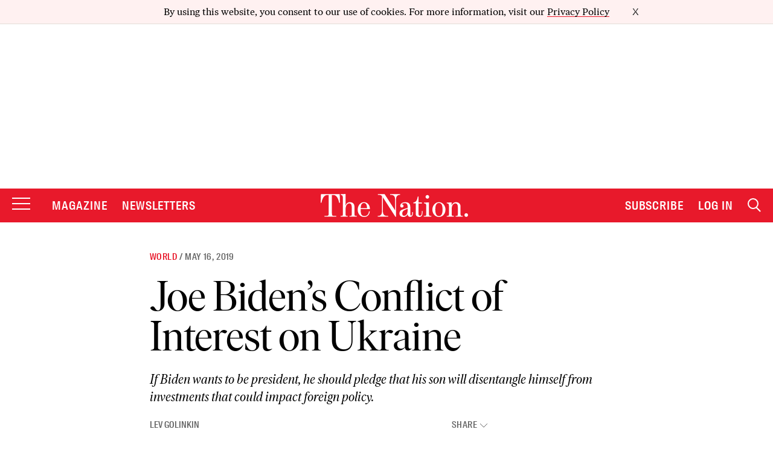

--- FILE ---
content_type: text/plain;charset=UTF-8
request_url: https://c.pub.network/v2/c
body_size: -263
content:
9d9fb52d-9baa-46f9-a532-64bd4268fd65

--- FILE ---
content_type: application/javascript
request_url: https://html-load.cc/script/d3d3LnRoZW5hdGlvbi5jb20.js
body_size: 158452
content:
// 
!function(){function a2y(t,e){const n=a2l();return(a2y=function(t,e){return n[t-=364]})(t,e)}function a2l(){const t=["general-enclosed","nonzero|evenodd","running|paused","__as_xhr_processed","pseudo","Unknown node type: ",", height: ","contain|none|auto","auto|[over|under]&&[right|left]?","HTMLSourceElement_srcset","evalLength","__fxdriver_evaluate","<'inset-block-start'>","attr( <attr-name> <type-or-unit>? [, <attr-fallback>]? )","counters( <counter-name> , <string> , <counter-style>? )","Node_insertBefore","innovid.com","a24xZWhvNmZqYnI0MHB4YzlpMnE=","toArray","sidead","smadex.com","protectFetchInputSync shouldn't be called with ReadableStream","show|hide","isParentsDisplayNone","loc","enums","<'height'>","atmedia.hu","reserved1","from-image|<angle>|[<angle>? flip]","value","blocked","\n  ","hooking started without preframe hooking","<url>|<string>","[none|start|end|center]{1,2}","pa-pbjs-frame","first","cqmin","urlFilter","Load stylesheet results: ","removeChild","static-cdn.spot.im","cachedAt","DeclarationList","min( <calc-sum># )",'[name^="google_ads_iframe"]','"inventories"',"path( [<fill-rule> ,]? <string> )","atrulePrelude","cursor","HTMLAnchorElement_hash","counter( <counter-name> , <counter-style>? )","hooked_page","scroll","https://html-load.cc","cXA1cjg0Mnljdnhqb3diYXo3dWh0czlnazZpMGVtbjEzZg==","ad01","is_admiral_adwall_rendered","aW5wdXQ=","none|<shadow>#","contents|none","TBL","get ","seedtag.com","cdn.nidan.d2c.ne.jp","call","brandmetrics.com","hidden","target-counter( [<string>|<url>] , <custom-ident> , <counter-style>? )","print","Y3J4bWpmN3loZ3Q2bzNwOGwwOWl2","HTMLMediaElement","start","pubexchange.com","dogdrip.net","/negotiate/script-set-value","dsp-service.adtarget.biz","cmp.osano.com","Invalid mapping: ","DocumentFragment_querySelectorAll","is_blocking_acceptable_ads","anchor-size( [<anchor-element>||<anchor-size>]? , <length-percentage>? )","8552055YHlsij","Click","<line-width>{1,4}","findValueFragments","XMLHttpRequest_responseType","PTZhMEc+UE9vMzdudj94JjFgXTJ0","generic( kai )|generic( fangsong )|generic( nastaliq )","<'opacity'>","[<line-names>|<name-repeat>]+","even","getDomId","useractioncomplete","rest","Unknown node type:","__webdriver_unwrapped","normalize","https://consent.programme.tv","auto|<length>","headless_chrome","publift","blur","<'column-rule-width'>||<'column-rule-style'>||<'column-rule-color'>","__as_xhr_open_args","clone","frameId","as_adblock","url-token","prelude","MatchGraph","navigator.appVersion is undefined","Blocked slot define: [","blocked_filters","[<position> ,]? [[[<-legacy-radial-gradient-shape>||<-legacy-radial-gradient-size>]|[<length>|<percentage>]{2}] ,]? <color-stop-list>","<time>|<percentage>","opt/","ad-score.com","<'text-wrap-mode'>||<'text-wrap-style'>","signal","; Priority=Low","stickyads","teads.tv","whale","auto|normal|stretch|<baseline-position>|<overflow-position>? [<self-position>|left|right]","img_dggnaogcyx5g7dge2a9x2g7yda9d","appVersion","num","scorecardresearch.com","<url> <decibel>?|none","open",", sample_ratio=","uBO:","Mismatch","auto|bar|block|underscore","webkitResolveLocalFileSystemURL","<geometry-box>#","walkContext","` structure definition","writeln","perspective( [<length [0,∞]>|none] )","[CMP Log] Status logged: is_cmp_blocked=","<paint>","<number [1,∞]>","HTMLAnchorElement_port","Window_open","item doesn't belong to list","<clip-source>|[<basic-shape>||<geometry-box>]|none","<keyframe-block>+","Timed out waiting for consent readiness","any","phantomas","simpli.fi","channel","layer( <layer-name> )","adcontainer","halifaxcourier.co.uk","<color>{1,4}","ME5tfXViQzlMNmt7Nygibng+cz1Lb11JQncveVNnZiVX","allowRunInIframe","advertisement","programme-tv.net","responseText","d2VneWpwenV4MzhxMmE5dm1pZm90","firefox_etp_enabled","configurable","ownerNode","onlyForAsTest","urlRegex","styleSheets","as_debug","none|element|text","fullscreen","none|path( <string> )","<box>|margin-box","form","SupportsDeclaration","none|[underline||overline||line-through||blink]|spelling-error|grammar-error","Combinator","sharethrough.com","ep2.adtrafficquality.google","lvmax","Property","invalid url (anchor href set): ","iab-flexad","resource","and","YEg7NFN5TUIuCmZ1eG52I1JyUDNFSlEmOVlbTzBjCUNVbw==","start|center|end|baseline|stretch","pluginsArray","__phantomas","appier.net","circle|ellipse","none|auto|textfield|menulist-button|<compat-auto>","HTMLAnchorElement_host","auto|none|text|all","-webkit-calc(","<line-style>","MozAppearance","innerHeight","decodeURIComponent","arkadium-aps-tagan.adlightning.com","<'min-block-size'>","adjust.com","auto|touch","as-tester-handler-added","srcdoc","aTtVaidbPHciRFQwbFpMZ1M4ZiNoeHNNVn10eTpFLSlg","defineProperty","banner-","cnlwYQ==","Function_toString","adtrafficquality.google","})()","collapse|discard|preserve|preserve-breaks|preserve-spaces|break-spaces","<'align-content'> <'justify-content'>?","allowPrebid","normal|stretch|<baseline-position>|<overflow-position>? [<self-position>|left|right]|legacy|legacy&&[left|right|center]","<'flex-shrink'>","parseFromString","rotate3d( <number> , <number> , <number> , [<angle>|<zero>] )","[common-ligatures|no-common-ligatures]","http","sourceRoot","pmdstatic.net","none|<filter-function-list>|<-ms-filter-function-list>","[center|[[top|bottom|y-start|y-end]? <length-percentage>?]!]#","<custom-property-name>","[<geometry-box>|no-clip]#","M2M1MWdvcTQwcHphbDlyNnh1dnRrZXkyc3duajdtaWhi","setAttribute","clickio.com","break-walk","space-between|space-around|space-evenly|stretch","auto|start|end|center|baseline|stretch","Document_getElementsByTagName","/getconfig/sodar","window.external.toString is not a function","onclick","Failed to get key from: ","Terminate - non-adblock","not_blocking_ads","resize","[auto|block|swap|fallback|optional]","https://prebid.cootlogix.com/prebid/multi/","<mask-reference>||<position> [/ <bg-size>]?||<repeat-style>||<geometry-box>||[<geometry-box>|no-clip]||<compositing-operator>||<masking-mode>","__gpp","flashtalking.com","as-event-handler-added","awesomium","] by [","marker-start","/f.min.js","Event","':' <pseudo-class-selector>|<legacy-pseudo-element-selector>","<'border-width'>","domain switch: ignore","adnami.io","parseCustomProperty","done"," iterations","declarationList","HTMLScriptElement_src","turn","Unexpected syntax '","marker-end","Function.prototype.bind is undefined","tel:","window.top.apstag.runtime.callCqWrapper","border-box|content-box|margin-box|padding-box","xywh( <length-percentage>{2} <length-percentage [0,∞]>{2} [round <'border-radius'>]? )","cqmax","adunit","char must be length 1","auto|avoid|avoid-page|avoid-column|avoid-region","Terminate - bot detected","[alternate||[over|under]]|inter-character","auto||<ratio>","tcloaded","hadronid.net","cssWideKeywordsSyntax","bidsBackHandler","https://consent.up.welt.de","` should not contain a prelude","getSetCookie","doctype","hbwrapper.com","mailto:","yandex.ru","gacraft.jp","Element_tagName","HTMLTableColElement","snapInterval( <percentage> , <percentage> )|snapList( <percentage># )","none|<image>|<mask-source>","lngtdv.com","removeAttribute","ad_","<ident>|<function-token> <any-value> )","unprotect","XnpHW3dtCkNgPThCdj48Jl0wOlQgTCNweDNYbGktbikuNA==","normal|multiply|screen|overlay|darken|lighten|color-dodge|color-burn|hard-light|soft-light|difference|exclusion|hue|saturation|color|luminosity","edg/","okNetworkStatusCodes","pos","filename","media-amazon.com","reduce","bzVoa203OHVwMnl4d3Z6c2owYXQxYmdscjZlaTQzbmNx","delay","<matrix()>|<translate()>|<translateX()>|<translateY()>|<scale()>|<scaleX()>|<scaleY()>|<rotate()>|<skew()>|<skewX()>|<skewY()>|<matrix3d()>|<translate3d()>|<translateZ()>|<scale3d()>|<scaleZ()>|<rotate3d()>|<rotateX()>|<rotateY()>|<rotateZ()>|<perspective()>","NW52MWllZ3phMjY5anU4c29reTA0aDNwN3JsdGN4bWJx","_as_injected_functions","sendXHR","videostep.com","most-width|most-height|most-block-size|most-inline-size","cust_params","Element_removeAttribute","/asn","_grecaptcha_ready","normal|<length>","slimerjs","reference","Element","repeat|no-repeat|space|round","main_richload","charCodeAt","sunderlandecho.com","insertAfter","data-src","target-counters( [<string>|<url>] , <custom-ident> , <string> , <counter-style>? )","not-","normal|ultra-condensed|extra-condensed|condensed|semi-condensed|semi-expanded|expanded|extra-expanded|ultra-expanded","omid_message_method","tcString","<-ms-filter-function>+","defineOutOfPageSlot","middle","<integer>&&<symbol>","<relative-real-selector-list>","referrer","isBalanceEdge","space-all|normal|space-first|trim-start|trim-both|trim-all|auto","crwdcntrl.net","doubleclick\\.net","enjgioijew","getDetections","img","[AdBlockDetector] acceptable ads check target ","navigator.permissions.query is not a function","<generic>","getAttributeNames","HTMLTableCellElement","20030107","hue-rotate( <angle> )","WEVRNSU8Sl9oIy4wZj92ZUs6ewlDdXRqYEJQOE5HVWIp","isArray","<symbol>","test","optimize-contrast|-moz-crisp-edges|-o-crisp-edges|-webkit-optimize-contrast","northernirelandworld.com","getArg","prod","Element_insertAdjacentHTML","reserved2","iionads.com","; Priority=High","ODk1dDdxMWMydmVtZnVrc2w2MGh5empud28zNGJ4cGdp","Element_hasAttribute","invert( <number-percentage> )","none|<custom-ident>+","isVisible","svh","setTimeout","ad.doorigo.co.kr","<dashed-ident>","style","textAd","Invalid base64 digit: ","<page-selector-list>","auto|<time>","cDkxdHp4NGlic2h3ZjNxeWVuNTA2dWdvMm1rdjhscmpjNw==","query",'javascript:window["contents"]',"Element_className","body","/iu3","travle.earth","/bannertext","fromCharCode","<masking-mode>#","permission","Vertical line is expected","gemius.pl","ladsp.com","[[<'font-style'>||<font-variant-css2>||<'font-weight'>||<font-width-css3>]? <'font-size'> [/ <'line-height'>]? <'font-family'>#]|<system-family-name>|<-non-standard-font>","scroll-position|contents|<custom-ident>","method","d15kdpgjg3unno.cloudfront.net","avplayer.com","userAgent","richaudience.com","[AdBlockDetector] Snippet adblock detected","naver","eof","BotDetector.detect can't be called before BotDetector.collect","__prehooked","consumeUntilLeftCurlyBracketOrSemicolon","adshield-loaded","navigator.connection.rtt is undefined","center|start|end|flex-start|flex-end","split","medium","cefsharp","redirect","ghi","https://static.dable.io/dist/plugin.min.js","_set","xlink:href","ad.360yield-basic.com","welt.de","true","nextNonWsCode","systemLanguage","ag.dns-finder.com","toggle",'[id^="google_dfp_"]',"HTMLElement","SharedStorageWorklet_addModule","not <media-in-parens>","childNodes","/detect/script-block/script-blocked-checker","<'text-emphasis-style'>||<'text-emphasis-color'>","-apple-system|BlinkMacSystemFont",'meta[name="as-tester-handler-added"]',"auto|stable&&both-edges?","domain switched","<'margin-block-start'>",".source","<line-width>||<line-style>||<color>","__lastWatirConfirm","ray( <angle>&&<ray-size>?&&contain?&&[at <position>]? )","nullable","CDO-token","<number-one-or-greater>","default|menu|tooltip|sheet|none","navigator.productSub is undefined","captureEvents","auto|baseline|before-edge|text-before-edge|middle|central|after-edge|text-after-edge|ideographic|alphabetic|hanging|mathematical","HTMLAnchorElement_href","saturate( <number-percentage> )","mod( <calc-sum> , <calc-sum> )","string-token","silent|[[x-soft|soft|medium|loud|x-loud]||<decibel>]","closest","googlesyndication\\.com","add","Terminate - profile not found","none|[crop||cross]","SktqJUlWels8RUgmPUZtaWN1TS46CVMteFBvWnM3CmtB","LayerList","noktacom.rtb.monetixads.com","listenerId","none|<transform-list>","src","SYN","nn_","querySelectorAll","innerHTML","Counter","<target-counter()>|<target-counters()>|<target-text()>","yieldmo.com","MG96dXBrcng2cWp3bnlnbDM0bTdpOXRoMWY4djJiZWM1","ident-token","appsflyer.com","unit","tokenStart","tagan.adlightning.com","normal|reverse|inherit","children","-moz-calc(","<ident-token> : <declaration-value>? ['!' important]?","-moz-ButtonDefault|-moz-ButtonHoverFace|-moz-ButtonHoverText|-moz-CellHighlight|-moz-CellHighlightText|-moz-Combobox|-moz-ComboboxText|-moz-Dialog|-moz-DialogText|-moz-dragtargetzone|-moz-EvenTreeRow|-moz-Field|-moz-FieldText|-moz-html-CellHighlight|-moz-html-CellHighlightText|-moz-mac-accentdarkestshadow|-moz-mac-accentdarkshadow|-moz-mac-accentface|-moz-mac-accentlightesthighlight|-moz-mac-accentlightshadow|-moz-mac-accentregularhighlight|-moz-mac-accentregularshadow|-moz-mac-chrome-active|-moz-mac-chrome-inactive|-moz-mac-focusring|-moz-mac-menuselect|-moz-mac-menushadow|-moz-mac-menutextselect|-moz-MenuHover|-moz-MenuHoverText|-moz-MenuBarText|-moz-MenuBarHoverText|-moz-nativehyperlinktext|-moz-OddTreeRow|-moz-win-communicationstext|-moz-win-mediatext|-moz-activehyperlinktext|-moz-default-background-color|-moz-default-color|-moz-hyperlinktext|-moz-visitedhyperlinktext|-webkit-activelink|-webkit-focus-ring-color|-webkit-link|-webkit-text","onClickAutoRecovery","fXFCPHpgUFpbWUg6MHNqdmFPcA==","getReader","baseline|sub|super|text-top|text-bottom|middle|top|bottom|<percentage>|<length>","normal|text|emoji|unicode","gdprApplies","windowExternal","8573741755808484570000",'link[rel="preload"][as="script"][href="',"Group","visible|auto|hidden","[<age>? <gender> <integer>?]","view( [<axis>||<'view-timeline-inset'>]? )","webkitPersistentStorage","isActive","__gpp not found within timeout","grippers|none","<length>|<percentage>|auto","data-owner","-apple-system-body|-apple-system-headline|-apple-system-subheadline|-apple-system-caption1|-apple-system-caption2|-apple-system-footnote|-apple-system-short-body|-apple-system-short-headline|-apple-system-short-subheadline|-apple-system-short-caption1|-apple-system-short-footnote|-apple-system-tall-body",'":", ',"[<type-selector>? <subclass-selector>*]!","beforeunload","e|pi|infinity|-infinity|NaN","quantumdex.io","VzB8N196fXtyb1lraFhMXiUoJy8+TnRRR2d1WlNBNHZV","rem","[restore-rejections] restoreDeferredRejections__nonadblock","horizontal-tb|vertical-rl|vertical-lr|sideways-rl|sideways-lr|<svg-writing-mode>","xg4ken.com","adspsp.com","alpha|luminance|match-source","contrast( [<number-percentage>] )","<linear-gradient()>|<repeating-linear-gradient()>|<radial-gradient()>|<repeating-radial-gradient()>|<conic-gradient()>|<repeating-conic-gradient()>|<-legacy-gradient>","hypot( <calc-sum># )","join","adContainer","redirected","additionalHeaders","[restore-rejections] restoreDeferredRejections__adblock","<xyz-space> [<number>|<percentage>|none]{3}","instance","default","tokenEnd","auto|<anchor-name>","none|[[<dashed-ident>||<try-tactic>]|<'position-area'>]#","start|end|center|stretch","text_ad","checkAtruleDescriptorName","language","sleipnir/","html:not(:has(> head > style:only-child:contains(width:399px;height:411px)))","document.documentElement is undefined","_prototype","now","<box>|border|text","[[left|center|right]||[top|center|bottom]|[left|center|right|<length-percentage>] [top|center|bottom|<length-percentage>]?|[[left|right] <length-percentage>]&&[[top|bottom] <length-percentage>]]","https://tlx.3lift.com/header/auction","fonts.googleapis.com","mediaText","__isProxy","getTime","none|hidden|dotted|dashed|solid|double|groove|ridge|inset|outset","nightmarejs","as_","adsrvr.org","cWJ1dw==","Failed to fetch","[<container-name>]? <container-condition>","economy|exact","parseAtrulePrelude","didomi-","Forward report url to engineers","eval","errArgs","number-token","HTMLImageElement_attributionSrc","decorate","Element_outerHTML","block","getBidResponses","peek","<'flex-direction'>||<'flex-wrap'>","meta","compareByGeneratedPositionsDeflatedNoLine","HTMLLinkElement","driver","auto|<color>{2}","auto|normal|active|inactive|disabled","/cou/api_reco.php","[<predefined-rgb-params>|<xyz-params>]","<rgb()>|<rgba()>|<hsl()>|<hsla()>|<hwb()>|<lab()>|<lch()>|<oklab()>|<oklch()>|<color()>","Rule","HTMLFormElement_action","js-tag.zemanta.com","Exception occurred in hooked property ","consentframework.com","[src*=","unsafe|safe","freestar","<mask-reference>#","abs","intervalId","outerHTML","getLocationFromList","JSON","<ns-prefix>? <ident-token>","balance","electron","repeating-linear-gradient( [<angle>|to <side-or-corner>]? , <color-stop-list> )","auto|avoid|always|all|avoid-page|page|left|right|recto|verso|avoid-column|column|avoid-region|region","POST","v7.5.107","kargo.com","Combinator is expected","<angle>|<percentage>","protectFetchInput shouldn't be called with non-ReadableStream","originalUrl","91d63f52","auto|bullets|numbers|words|spell-out|<counter-style-name>","Atrule","cssTargetRegex","consumeFunctionName","_blank","setItem","repeat( [<integer [1,∞]>|auto-fill] , <line-names>+ )","String_replace","<'margin-inline'>","<blend-mode>|plus-lighter","cssText","backgroundImage","substrToCursor","setProperty","givt_detected","skin_wrapper","__proto__","version","<body","normal|small-caps","selenium","1.9.1","cover|contain|entry|exit|entry-crossing|exit-crossing","declaration","_mappings","toSetString","initLogMessageHandler","productSub","tokenIndex","/cou/iframe","documentFocus","Object","cesoirtv.com","; Secure","normal|stretch|<baseline-position>|[<overflow-position>? <self-position>]","Hyphen minus","column","[AdBlockDetector] page unloaded while checking acceptable ads target ","xhr_defer","max-age","indexww.com","getElementsByTagName","Parse error: ","tagName","inset?&&<length>{2,4}&&<color>?","https://cmp.autobild.de","[Bot] bot UA detected, ua=","dXk4b2EyczZnNGozMDF0OWJpcDdyYw==","requestAnimationFrame","include","server","adsafeprotected.com","closest-side|closest-corner|farthest-side|farthest-corner|contain|cover","attributionSrc","[[left|center|right|top|bottom|<length-percentage>]|[left|center|right|<length-percentage>] [top|center|bottom|<length-percentage>]|[center|[left|right] <length-percentage>?]&&[center|[top|bottom] <length-percentage>?]]","base","rad","Not a Declaration node","readystatechange","prototype","Match","UNKNOWN","auto|inter-character|inter-word|none","str","languages","onmousedown","condition","Percent sign is expected","[<counter-name> <integer>?|<reversed-counter-name> <integer>?]+|none","detections","country","banner_ad","percentage-token","[center|[[left|right|x-start|x-end]? <length-percentage>?]!]#","fastclick.net","closest-side|farthest-side|closest-corner|farthest-corner|<length>|<length-percentage>{2}","kind","shouldRecover evaluation error:","/media/vpaid-display/iframe.html","document.documentElement.getAttributeNames is not a function","liadm.com","className","<absolute-size>|<relative-size>|<length-percentage>","/cgi-bin/PelicanC.dll","Bad syntax","TkduRThhX3kuRmpZTz00dzNdcDc=","shouldRecover","abs( <calc-sum> )","_ad","delete","message","visit","read-","poster",".workers.dev","offset","PerformanceEntry","decorator","ads.nicovideo.jp","X2w8IFZ6cURGOjJnNjF3e2ltKCI3TEFaYS9eaiVcJ0s/","interval","repeating-conic-gradient( [from <angle>]? [at <position>]? , <angular-color-stop-list> )","Identifier, string or comma is expected","<bg-image>||<bg-position> [/ <bg-size>]?||<repeat-style>||<attachment>||<box>||<box>","performance","callPhantom","httponly","border"," pending cmds","allow-scripts","admost.com","CDO","delim-token","option expires is invalid","window.process is","[none|<dashed-ident>]#","leftComparison","_names","slotElementId","stringify","blockAdUnitPath","\\$&","class","closest-side|closest-corner|farthest-side|farthest-corner|sides","publisher","Window_setInterval","elapsed_time_ms","JlhEX1FPaE1ybHRwUjFjNHpHClk=","osano.com","<image>","cachedResultIsInAdIframe","readSequence"," |  ","top","external","sparteo.com","dpi","adscale.de","mimeTypes","none|<length-percentage>|min-content|max-content|fit-content|fit-content( <length-percentage> )|stretch|<-non-standard-size>","<'border-bottom-left-radius'>","Brackets","idx","eventStatus","lookupType","pub_300x250","List<","drop-shadow( <length>{2,3} <color>? )","eDI5aGI4cHd2c2lsY21xMDY1dDQzN3JueXVvMWpmemtl","auto-add|add( <integer> )|<integer>","all|<custom-ident>","QiBjMQkzRlklPGZfYjJsdV44Wk5DeiNHJ3ZXTTdyJlE9","GeneralEnclosed","https://hb.minutemedia-prebid.com/hb-mm-multi","content","px-cloud.net","0|1","navigator.plugins is undefined","next","andbeyond.media"," | ","tag","normal|italic|oblique <angle>?","ACK_INVISIBLE","Node_textContent","WebKitMediaKeys","limit_memory_filter","text_ads","ZW93NXJmbHVxOHg0emdqNzBwMTNjaTZtaDJzOXRua2Fidg==","dump","optimise.net","shouldUseOrigin","reportToSentry","-src","UUNBQlYiXSMwamImV282dDpVdWlIZzFyUEQ0JSlSbE5rLQ==","azk2WUsodi8mSUNtR0IJNWJ6YT9IY1BfMVcgcVJvQS49Cg==","auto|crisp-edges|pixelated|optimizeSpeed|optimizeQuality|<-non-standard-image-rendering>","visible","container","auth","whitespace-token","[data-ad-slot]","Lexer matching doesn't applicable for custom properties","text-ads","as_logs","Event_stopPropagation","TypeSelector","interstitial","Hex or identifier is expected","PEdjcE9JLwl6QVglNj85byByLmJtRlJpZT5Lc18pdjtWdQ==","https://pbs.nextmillmedia.com/openrtb2/auction","_sorted","svi","onetrust-","option path is invalid","none|auto|[<string> <string>]+","vendor","innerWidth","blN5TkRHJ01qL288VSBsIlFFa21pWDJIe1pZSmg0JT1f","phantomjs","dvb","webdriver","slotRenderEnded","inline-block|inline-list-item|inline-table|inline-flex|inline-grid","<generic-script-specific>|<generic-complete>|<generic-incomplete>|<-non-standard-generic-family>","<'margin-inline-start'>","indexOf","trvdp.com","https://ad-delivery.net/px.gif?ch=2","agrvt.com","cookielaw.org","static|relative|absolute|sticky|fixed|-webkit-sticky","gwd-","createList","isEncodedId","SVGElement","auto? [none|<length>]","getEvents","raider.io","decodeId","em5iZw==","sessionStorage","dimension-token","<length-percentage>|<flex>|min-content|max-content|auto","pagead/js/dv3.js","auto|none|preserve-parent-color","onetrust.com","__as_xhr_onload","kumo.network-n.com","eXB3engydXNtOG9nNXE3NHRhbmxiNnJpM3ZjZWhqOWtmMQ==","pub_728x90","cooktoria.com","idSubstrings"," is blocked."," is blocked","skipSC","anymind360.com","<mf-plain>|<mf-boolean>|<mf-range>","pbjsList","AtruleDescriptor","publisher1st.com","<font-stretch-absolute>","term","RTCEncodedAudioFrame","matchType","not <query-in-parens>|<query-in-parens> [[and <query-in-parens>]*|[or <query-in-parens>]*]","important","is_blocking_ads","<string>","campaignId","drag|no-drag","opacity( [<number-percentage>] )","scrollTo","attributionsrc","servenobid.com","[shorter|longer|increasing|decreasing] hue","orientation","auto|from-font|[under||[left|right]]","units","ad.smaato.net","<length>|auto","document","__selenium_unwrapped","<complex-selector>#","getAttribute","findIndex","nexx360.io","selector( <complex-selector> )","originalColumn",'function t(n,r){const c=e();return(t=function(t,e){return c[t-=125]})(n,r)}function e(){const t=["501488WDDNqd","currentScript","65XmFJPF","stack","3191470qiFaCf","63QVFWTR","3331tAHLvD","3cJTWsk","42360ynNtWd","2142mgVquH","remove","__hooked_preframe","18876319fSHirK","defineProperties","test","1121030sZJRuE","defineProperty","9215778iEEMcx"];return(e=function(){return t})()}(function(n,r){const c=t,s=e();for(;;)try{if(877771===-parseInt(c(125))/1+-parseInt(c(141))/2*(parseInt(c(126))/3)+-parseInt(c(137))/4*(-parseInt(c(139))/5)+parseInt(c(136))/6+parseInt(c(128))/7*(-parseInt(c(127))/8)+parseInt(c(142))/9*(-parseInt(c(134))/10)+parseInt(c(131))/11)break;s.push(s.shift())}catch(t){s.push(s.shift())}})(),(()=>{const e=t;document[e(138)][e(129)]();const n=Object[e(135)],r=Object.defineProperties,c=()=>{const t=e,n=(new Error)[t(140)];return!!new RegExp(atob("KChhYm9ydC1vbi1pZnJhbWUtcHJvcGVydHl8b3ZlcnJpZGUtcHJvcGVydHkpLShyZWFkfHdyaXRlKSl8cHJldmVudC1saXN0ZW5lcg=="))[t(133)](n)};Object[e(135)]=(...t)=>{if(!c())return n(...t)},Object[e(132)]=(...t)=>{if(!c())return r(...t)},window[e(130)]=!0})();',"protectCss","4dex.io","<predefined-rgb> [<number>|<percentage>|none]{3}","https://ads.yieldmo.com/exchange/prebid","<svg-length>","yorkshirepost.co.uk","lookupOffsetNonSC","_version","FeatureFunction","<'column-width'>||<'column-count'>","normal|none|[<common-lig-values>||<discretionary-lig-values>||<historical-lig-values>||<contextual-alt-values>]","auto|<length>|<percentage>","top|bottom|block-start|block-end|inline-start|inline-end","unrulymedia.com","<bg-clip>#","<compound-selector> [<combinator>? <compound-selector>]*","setAttributeNS","3lift.com","UnicodeRange","<'min-width'>","horizontal|vertical|inline-axis|block-axis|inherit","href","minutemedia-prebid.com","sandbox","async","Comma","leaderboard","aXp4c29tcWgzcDhidmdhNDl3N2Z5MnRsdWM2ZTVuMDFy","mmctsvc.com","is_limited_ads","https://ad-delivery.net/px.gif?ch=1","skimresources.com","webdriverio","pb_","location","no-limit|<integer>","https://consent.cesoirtv.com"," used broken syntax definition ","<div","adroll.com","fansided","argument val is invalid","addtl_consent","PerformanceResourceTiming_transferSize","topics.authorizedvault.com","Neither `enter` nor `leave` walker handler is set or both aren't a function","Block","clientWidth","iterations","<'margin-top'>","protectHtml","HTMLAnchorElement_origin","direction","last_processed_rules_count","getRandomValues","Name is expected","isInRootIframe","expression","(E2) Invalid protect url: ","createElement","hasFocus","scanString","Url or Function is expected","auto|<integer>","idSubstring","rotate( [<angle>|<zero>] )","<'flex-basis'>","rotateZ( [<angle>|<zero>] )","[AdBlockDetector] Request adblock detected. ","components","agkn.com","classList","consumeUntilSemicolonIncluded","<'border-image-source'>||<'border-image-slice'> [/ <'border-image-width'>|/ <'border-image-width'>? / <'border-image-outset'>]?||<'border-image-repeat'>","PseudoElementSelector","from","<mf-name> ['<'|'>']? '='? <mf-value>|<mf-value> ['<'|'>']? '='? <mf-name>|<mf-value> '<' '='? <mf-name> '<' '='? <mf-value>|<mf-value> '>' '='? <mf-name> '>' '='? <mf-value>","confirm","copy","polarbyte.com","resolve","recovery_adm_gpt_request","isDelim","code","[visible|hidden|clip|scroll|auto]{1,2}|<-non-standard-overflow>","nextSibling","pageview_id","createItem","<easing-function>#","gpt_slot_rendered_time","<combinator>? <complex-selector>","htlb.casalemedia.com","port1","adshield_apply","<mf-name> : <mf-value>","display","fGAJJ1JxajZDTldIXUk4c3g3dTNm","matrix( <number>#{6} )","nowrap|wrap|wrap-reverse","<visual-box>||<length [0,∞]>","startLine","dispatchEvent","mediaType","from( <color> )|color-stop( [<number-zero-one>|<percentage>] , <color> )|to( <color> )","outerWidth","uBlock Origin","History","crios","webkitMediaStream","normal|ultra-condensed|extra-condensed|condensed|semi-condensed|semi-expanded|expanded|extra-expanded|ultra-expanded|<percentage>","privacy-center.org","parseRulePrelude","Element_getAttribute","<'mask-border-source'>||<'mask-border-slice'> [/ <'mask-border-width'>? [/ <'mask-border-outset'>]?]?||<'mask-border-repeat'>||<'mask-border-mode'>","getUserIds","auto|never|always|<absolute-size>|<length>","Hex digit or question mark is expected","auto|sRGB|linearRGB","false|true","<custom-ident>","scaleX( [<number>|<percentage>] )","https://securepubads.g.doubleclick.net/gampad/ads","https://css-load.com","pagead2.googlesyndication.com","[<length-percentage>|<number>|auto]{1,4}","[<bg-layer> ,]* <final-bg-layer>"," is not a constructor or null","parentNode",", y: ","throwError","_map","adwallpaper","//# sourceURL=mediation.js","mimeTypesConsistent","Number, dimension, ratio or identifier is expected","as_session_id","port2","b3V0cHV0","auto|isolate","outerHeight","<string>|<image>|<custom-ident>","combinator","adUnitPath","DOMContentLoaded","DisallowEmpty","https://fb.css-load.com","Terminate - not active","nextState","Failed to decode protect-url: url is empty","_validateMapping","__fpjs_d_m","repeat( [<integer [1,∞]>] , [<line-names>? <track-size>]+ <line-names>? )","compact","ds.uncn.jp","; Partitioned","Profile","criteo.com","log","<number>","getContext","HTMLScriptElement","none|<integer>","addConnectionHandler"," > ","CSSStyleSheet","scrollBy","normal|bold|<number [1,1000]>","googletag cmd unshift failed : ","wdioElectron","removeItem","apply",'<div class="',"umogames.com","normal|[light|dark|<custom-ident>]+&&only?","Equal sign is expected","<complex-selector-list>","parse","attributeValueKeys","HTMLFormElement_target","<number>|<dimension>|<percentage>|<calc-constant>|( <calc-sum> )","ops","Number sign is expected","html","config","insertBefore","Google","Terminate - non-auto-recovery","inline|block|horizontal|vertical","lookupOffset","fo2nsdf","hadron.ad.gt","HTML","HTMLLinkElement_rel","Mesa OffScreen","mozInnerScreenX","image( <image-tags>? [<image-src>? , <color>?]! )","auto|all|none","timestamp","https://onetag-sys.com/prebid-request","cache_adblock_circumvent_score","indiatimes.com","svw","none|button|button-bevel|caps-lock-indicator|caret|checkbox|default-button|inner-spin-button|listbox|listitem|media-controls-background|media-controls-fullscreen-background|media-current-time-display|media-enter-fullscreen-button|media-exit-fullscreen-button|media-fullscreen-button|media-mute-button|media-overlay-play-button|media-play-button|media-seek-back-button|media-seek-forward-button|media-slider|media-sliderthumb|media-time-remaining-display|media-toggle-closed-captions-button|media-volume-slider|media-volume-slider-container|media-volume-sliderthumb|menulist|menulist-button|menulist-text|menulist-textfield|meter|progress-bar|progress-bar-value|push-button|radio|scrollbarbutton-down|scrollbarbutton-left|scrollbarbutton-right|scrollbarbutton-up|scrollbargripper-horizontal|scrollbargripper-vertical|scrollbarthumb-horizontal|scrollbarthumb-vertical|scrollbartrack-horizontal|scrollbartrack-vertical|searchfield|searchfield-cancel-button|searchfield-decoration|searchfield-results-button|searchfield-results-decoration|slider-horizontal|slider-vertical|sliderthumb-horizontal|sliderthumb-vertical|square-button|textarea|textfield|-apple-pay-button","Range","scribd.com","( <declaration> )","<'-ms-content-zoom-limit-min'> <'-ms-content-zoom-limit-max'>","fxios/","<simple-selector>#","hsl|hwb|lch|oklch","adv-","infinityfree.com","purpose","msie",".setTargetingForGPTAsync","cross-fade( <cf-mixing-image> , <cf-final-image>? )","parseContext"," undefined","bkVlSkthLjpQe0E7eDBVTCI0J1hGbXx9d2Z2elEjN1pTKA==","normal|none|[<content-replacement>|<content-list>] [/ [<string>|<counter>]+]?","URL","alphaStr","loading","sourceMap","attributes","content-ad","updateCursors","Tig5fCEvX1JEdjZRKSI4P0wjaFdscjs=","compareByOriginalPositions","smartyads.com","auto|avoid","fraudSensorParams","getType","--\x3e","[[<url> [<x> <y>]? ,]* [auto|default|none|context-menu|help|pointer|progress|wait|cell|crosshair|text|vertical-text|alias|copy|move|no-drop|not-allowed|e-resize|n-resize|ne-resize|nw-resize|s-resize|se-resize|sw-resize|w-resize|ew-resize|ns-resize|nesw-resize|nwse-resize|col-resize|row-resize|all-scroll|zoom-in|zoom-out|grab|grabbing|hand|-webkit-grab|-webkit-grabbing|-webkit-zoom-in|-webkit-zoom-out|-moz-grab|-moz-grabbing|-moz-zoom-in|-moz-zoom-out]]","History_replaceState","opacity(0)","minmax( [<length-percentage>|min-content|max-content|auto] , [<length-percentage>|<flex>|min-content|max-content|auto] )","explicit","semicolon-token","Node","url( <string> <url-modifier>* )|<url-token>","createAuctionNonce","trackad.cz","v4ac1eiZr0","flat","line","dVY2fSlRJz9Ee1NlQU1YNDtFZg==","getLocationRange","bounceexchange.com","addProperty_","__as_new_xhr_data","normal|italic|oblique <angle>{0,2}","matchAtrulePrelude","bidswitch.net","w = window.parent;","HTMLElement_style","prevUntil","Failed to detect bot:","clearInterval","replaceState","AS-ENCODED-VAL","Terminate - not apply","[object Date]","Element_getElementsByClassName","dXNqbDRmaHdicHIzaXl6NXhnODZtOWV2Y243b2swYTIxdA==","EventTarget_addEventListener","matchDeclaration","callback","Type of node should be an Object","Enum","[auto|<integer>]{1,3}","onload","oklab( [<percentage>|<number>|none] [<percentage>|<number>|none] [<percentage>|<number>|none] [/ [<alpha-value>|none]]? )","ad_unit_path","HTMLTemplateElement","debug","[CMP Log] Skipped due to sampling","auto|from-font|<length>|<percentage>","ads-refinery89.adhese.com","<'-ms-scroll-snap-type'> <'-ms-scroll-snap-points-y'>","HTMLIFrameElement_src","Operator","CAN_content","script_version","<'animation-duration'>||<easing-function>||<'animation-delay'>||<single-animation-iteration-count>||<single-animation-direction>||<single-animation-fill-mode>||<single-animation-play-state>||[none|<keyframes-name>]||<single-animation-timeline>","webcontentassessor.com","bind","   ","as-extra","<html","[CMP Log] Error: ","timeout","sourceContentFor","cmpStr","auto|fixed","visible|hidden","constructor","Too many question marks","<bg-image>#","impactify.media","../","Nm52OGNqZ3picXMxazQ5d2x4NzUzYWU=","as_version","HTMLVideoElement_poster","[<line-names>? <track-size>]+ <line-names>?","normal|break-all|keep-all|break-word|auto-phrase","N3k6eDIxOF1VI05DfW5XYU1Te0w=","https://img-load.com","?version=","<ident>","window.parent.document.domain;","<legacy-device-cmyk-syntax>|<modern-device-cmyk-syntax>","stndz-","EventTarget","papi","ZnU2cXI4cGlrd2NueDFhc3RtNDc5YnZnMmV6bG8wM2h5","attributeFilter","https://www.google.com","endsWith",'meta[http-equiv="Content-Security-Policy"]',"<media-query-list>","padding-box|content-box","pop","RVlmP1JOMmF9V2JVNWVIX3xTdEpv","enabled","ins.adsbygoogle","XMLHttpRequest_response","consumeNumber","script:","HTMLMediaElement_src","<grid-line> [/ <grid-line>]{0,3}","gigacalculator.com","odd","columns","nth","bTByeWlxdDgzNjJwMWZhdWxqNHpnaA==","sizes","use","analytics_ds","Unexpected combinator","https://consent.sussexexpress.co.uk","selectors","Bad value for `","ReadableStream","analytics","option encode is invalid","<grid-line>","admz","text","onmozfullscreenchange","<'border-bottom-right-radius'>","isVisibleElement","tokenize","sync.search.spotxchange.com","dggn","aXJycg==","findAllFragments","a2AoNTl3aikie2c+c1xvNlRpQXgKTFA/cWFwdDBdLUl5ZQ==","MatchOnce","brave","RENDERER","https://consent.newcastleworld.com","<integer>","cssWideKeywords","orbidder.otto.de","dzFHcD4weUJgNVl0XGU0Ml1eQzNPVVhnYiBufWEnVGZxew==","ocelot.studio","https://fb2.html-load.com","intentiq.com","auto|smooth","aborted","auto|always|avoid|left|right|recto|verso","` in `","3699Uuudkb","has","distinctiveProps","<length-percentage>","allowInterstitial","<'margin-left'>","Type","notificationPermissions signal unexpected behaviour","normal|auto|<position>","expires","adblock_fingerprint","<percentage>","_sourcesContents","color( <colorspace-params> [/ [<alpha-value>|none]]? )","<'border-style'>","serif|sans-serif|system-ui|cursive|fantasy|math|monospace","Element_ariaLabel","hbopenbid.pubmatic.com","none|[fill|fill-opacity|stroke|stroke-opacity]#","adthrive-","translateX( <length-percentage> )","im-apps.net","none|<length>","trim","HTMLElement_innerText","mixed|upright|sideways","\n   value: ",".pages.dev","domain","<media-in-parens> [and <media-in-parens>]+","Blocked ","powerad.ai","process","Feature","logs-partners.coupang.com","not <supports-in-parens>|<supports-in-parens> [and <supports-in-parens>]*|<supports-in-parens> [or <supports-in-parens>]*","structure","insurads.com","CSSStyleDeclaration_getPropertyValue","<length-percentage>|min-content|max-content|auto","opr","FontFace","elem","__as_rej","source","media.net","set ","none|<track-list>|<auto-track-list>|subgrid <line-name-list>?","botd","HTMLAnchorElement_ping","matchAtruleDescriptor","[<line-names>? [<fixed-size>|<fixed-repeat>]]* <line-names>? <auto-repeat> [<line-names>? [<fixed-size>|<fixed-repeat>]]* <line-names>?","otSDKStub","https://static.criteo.net/js/ld/publishertag.prebid.js","ownKeys","permissions","exclusionRules","none|chained","pipeThrough","as_console","level","start|middle|end","toLowerCase","DOMParser","isVisibleDocument","<custom-ident> : <integer>+ ;","thenStack","equals","<hex-color>|<color-function>|<named-color>|<color-mix()>|transparent","PerformanceResourceTiming_encodedBodySize",'"><\/script></head><body></body></html>',"consume","Invalid protect url: ","ads.blogherads.com","replaceAll","!term","protocol","at-keyword-token","Destroying blocked slots : ","none|all|<dashed-ident>#","element","startColumn","Jm0yR1Q1SXJQIiAuQihvPTppZ2JKcFduejd0Y3ZOWmA+Cg==","adv-space","eDhiM2xuMWs5bWNlaXM0dTB3aGpveXJ6djVxZ3RhcGYyNw==","log( <calc-sum> , <calc-sum>? )","blocking_acceptable_ads","internet_explorer","cache","dotomi.com","; Priority=Medium","as-search-","hotjar.com","coachjs","https://t.html-load.com","_top","__tcfapi not found within timeout","getTargetingKeys","getSizes","/pagead/drt/ui","getName","high",'"><\/script>',"https://c.html-load.com","parseValue","error","<symbol>+","djlhcHlpazYyMzBqNW1sN244YnVxcmYxemdzY2V3eHQ0","normal|<baseline-position>|<content-distribution>|<overflow-position>? <content-position>","sports-illustrated","logs","cdn.flashtalking.com","[<page-selector>#]?","as-check-script-blocked","decodeUrl","append","gpt_slot_found","c.appier.net","Blocked interstial slot define:","Keyword","bliink.io","stylesheet","googletagservices.com","return","single|multiple","scope","<'grid-row-gap'> <'grid-column-gap'>?","-moz-repeating-radial-gradient( <-legacy-radial-gradient-arguments> )|-webkit-repeating-radial-gradient( <-legacy-radial-gradient-arguments> )|-o-repeating-radial-gradient( <-legacy-radial-gradient-arguments> )","<number>|<angle>","replace|add|accumulate","requestBids","comma","blockIVT","_generateSourcesContent","Expect `","shouldStorageWaitForTcf","<'margin-bottom'>","<url>+","headers","<display-outside>?&&[flow|flow-root]?&&list-item","navigator.webdriver is undefined","<number>|left|center|right|leftwards|rightwards","domains","anonymous","smartadserver.com","postmedia.digital","Unknown type","Parentheses","apcnf","'. Set options.decodeValues to false to disable this feature.","NGJvdjI4c3lxN3hhY2VnNjVmbTA5cnQzbGlobmt1empwMQ==","<forgiving-selector-list>","rawMessage","manchesterworld.uk","Generator is already executing.","toUpperCase","hash","clear","ltr|rtl","zemanta.com","https://cmp.techbook.de","escape","none|[first||[force-end|allow-end]||last]","auto|grayscale","XMLHttpRequest_send","RunPerfTest","HTMLCanvasElement.getContext is not a function","quizlet.com",".setPAAPIConfigForGPT","defineSlot","block|inline|x|y","Range_createContextualFragment","s0.2mdn.net","[<length>|<number>]{1,4}","scroll|fixed|local","normal|allow-discrete","click","@top-left-corner|@top-left|@top-center|@top-right|@top-right-corner|@bottom-left-corner|@bottom-left|@bottom-center|@bottom-right|@bottom-right-corner|@left-top|@left-middle|@left-bottom|@right-top|@right-middle|@right-bottom","parseString","admiral",'meta[name="',"content-box|padding-box|border-box|fill-box|stroke-box|view-box","Document_write","ZT9gM0FVPDJaWzsJaUpFRlYnfFBhOFQ1ai0udiA6cSNIKQ==","__lastWatirPrompt","hookWindowProperty Error: ","fminer","bml1ZTh0bXlhY2ozbDkxcTY1Znhid3pydjdwbzJnazQw","    ","invalid protect-id key: ","ads_","<ident-token>|<function-token> <any-value>? )","HTMLTableSectionElement","start|end|center|baseline|stretch","scrollX","lch( [<percentage>|<number>|none] [<percentage>|<number>|none] [<hue>|none] [/ [<alpha-value>|none]]? )","O2ZlUVhcLk54PHl9MgpVOWJJU0wvNmkhWXUjQWh8Q15a","logicieleducatif.fr","includes","Terminate - empty profile","<?lit$","[normal|x-slow|slow|medium|fast|x-fast]||<percentage>","connection","BatteryManager","\x3c!--","consumeUntilBalanceEnd","getComputedStyle","auto|normal|stretch|<baseline-position>|<overflow-position>? <self-position>","destroySlots","HTMLElement_dataset","memory","static.doubleclick.net","a3JCSnREKFFsdl4+I1toe1gxOW8mU0VBTS9uIk89IDA1UA==","do69ll745l27z.cloudfront.net","longestMatch","node","ABCDEFGHIJKLMNOPQRSTUVWXYZabcdefghijklmnopqrstuvwxyz0123456789+/","QjggL1k5b11WSENfcDN5dApoVE9OaTVxNklHLXI9Mmcl","ui-serif|ui-sans-serif|ui-monospace|ui-rounded","IntersectionObserverEntry","status","normal|pre|nowrap|pre-wrap|pre-line|break-spaces|[<'white-space-collapse'>||<'text-wrap'>||<'white-space-trim'>]","<'margin-inline-end'>","( <supports-condition> )|<supports-feature>|<general-enclosed>","MyV0CXsycmNrZnlYUl0/TksmL0ZndztUU01tbi03X2lVLg==","<'border-top-width'>","<'background-color'>||<bg-image>||<bg-position> [/ <bg-size>]?||<repeat-style>||<attachment>||<box>||<box>","sdk_version","slice|clone","knowt.com","scanNumber","<script>","tpc.googlesyndication.com","extra","'progid:' [<ident-token> '.']* [<ident-token>|<function-token> <any-value>? )]","acos( <calc-sum> )","ndtvprofit.com","atan2( <calc-sum> , <calc-sum> )","HTMLMetaElement_content","last_bfa_at","rch","isSafari","<'align-self'> <'justify-self'>?","aria-label","advertisement__label",'[id^="dfp-ad-"]',"https://m1.openfpcdn.io/botd/v","sqrt( <calc-sum> )","<keyframes-name>","Identifier is expected but function found","unshift","butt|round|square","adnxs.net","getSlotId","https://","aswift","none|<offset-path>||<coord-box>","img_","trimLeft","get","[( <scope-start> )]? [to ( <scope-end> )]?","eventName","localStorage","Identifier","a3luYg==","<'inset-block'>","BotdError","cmVzZXJ2ZWQx","rlcdn.com","normal|<content-distribution>|<overflow-position>? [<content-position>|left|right]","adtelligent.com","axelspringer.com","adform.net","; Path=","normal|<string>","; Domain=","script","<'border-top-width'>||<'border-top-style'>||<color>","Navigator","scanWord","Exception occurred in proxy property get ","gblpids","every","<'inset-inline-end'>","Window_frames","[<box>|border|padding|content|text]#","syntaxStack","<string> [<integer>|on|off]?","onClick","cqh","https://s.teag.ad-shield.io/2/857374/analytics.js","break","prependList","getAtrulePrelude","edge","refinery89.com","Please enter the password","adx.digitalmatter.services","light|dark|<integer [0,∞]>","anchor( <anchor-element>?&&<anchor-side> , <length-percentage>? )","c3hwMlc5IC0zT25TJjdIPXJWNEQ7VFthdyFdTUFJL31MbA==","exp( <calc-sum> )","<number [0,1]>","<'inline-size'>","repeat|stretch|round","Document_getElementById","repeat-x|repeat-y|[repeat|space|round|no-repeat]{1,2}","<an-plus-b>|even|odd","recovery_adm_click_ar","PluginArray","push","imprnt-cnt","freeze","googlesyndication.com","no purpose 1 consent","race","warn","adChoice","is_ads_blocked","safari","calc( <calc-sum> )","anyclip.com","<counter()>|<counters()>","__sa_","lookupValue","reserved2Output","polygon( <fill-rule>? , [<length-percentage> <length-percentage>]# )","adsbygoogle","<'-ms-content-zoom-snap-type'>||<'-ms-content-zoom-snap-points'>","window.parent.parent.confiant.services().onASTAdLoad","createContextualFragment","https://exchange.kueezrtb.com/prebid/multi/","OWptYW53eXF4MHM1NHp1dG82aA==","( [<mf-plain>|<mf-boolean>|<mf-range>] )","key","dWwyb3cwMWo5enE1OG1mazRjdjM3YWJzeWlndGVoNnhu","<length>{1,4}","substring","tb|rl|bt|lr","upright|rotate-left|rotate-right","isMainFrame","innerText","getSlots","que","SECSSOBrowserChrome","localeCompare","contains","for","env( <custom-ident> , <declaration-value>? )","permutive.com","gecko","dmJybDRzN3U5ZjhuejVqcHFpMG13dGU2Y3loYWcxM294","as-revalidator","cmVzZXJ2ZWQyT3V0cHV0","eventSampleRatio","navigator","aG5bUlhtfERPSC86LkVWS0o7NH1TVQ==","selector","__$webdriverAsyncExecutor","[clip|ellipsis|<string>]{1,2}","map","advertisement-holder","name","isBrave",")-token","CSSStyleSheet_insertRule","<compositing-operator>#","[<length-percentage>|left|center|right] [<length-percentage>|top|center|bottom]?","<transform-function>+","content-box|padding-box|border-box","isSleipnir","auto|<integer>{1,3}","buzzfeed.com","getTokenStart","errorTrace","properties","about:srcdoc","__tcfapi","[historical-ligatures|no-historical-ligatures]","https://consent.northernirelandworld.com","parentElement","<frequency>&&absolute|[[x-low|low|medium|high|x-high]||[<frequency>|<semitones>|<percentage>]]","normal|[stylistic( <feature-value-name> )||historical-forms||styleset( <feature-value-name># )||character-variant( <feature-value-name># )||swash( <feature-value-name> )||ornaments( <feature-value-name> )||annotation( <feature-value-name> )]","Condition is expected","application/json","auto|<length-percentage>","<'flex-grow'>","<url>|none","<'padding-left'>","eatIdent","display none","privacy-mgmt.com","placeholder-slot","errorTrace signal unexpected behaviour","HTMLAnchorElement_search","directives","insertAdjacentElement","toJSON","cdn-exchange.toastoven.net","c2shb.pubgw.yahoo.com","isGecko","loaded","attributionsrc=","<'min-height'>","_sources","cssRules","none|button|button-arrow-down|button-arrow-next|button-arrow-previous|button-arrow-up|button-bevel|button-focus|caret|checkbox|checkbox-container|checkbox-label|checkmenuitem|dualbutton|groupbox|listbox|listitem|menuarrow|menubar|menucheckbox|menuimage|menuitem|menuitemtext|menulist|menulist-button|menulist-text|menulist-textfield|menupopup|menuradio|menuseparator|meterbar|meterchunk|progressbar|progressbar-vertical|progresschunk|progresschunk-vertical|radio|radio-container|radio-label|radiomenuitem|range|range-thumb|resizer|resizerpanel|scale-horizontal|scalethumbend|scalethumb-horizontal|scalethumbstart|scalethumbtick|scalethumb-vertical|scale-vertical|scrollbarbutton-down|scrollbarbutton-left|scrollbarbutton-right|scrollbarbutton-up|scrollbarthumb-horizontal|scrollbarthumb-vertical|scrollbartrack-horizontal|scrollbartrack-vertical|searchfield|separator|sheet|spinner|spinner-downbutton|spinner-textfield|spinner-upbutton|splitter|statusbar|statusbarpanel|tab|tabpanel|tabpanels|tab-scroll-arrow-back|tab-scroll-arrow-forward|textfield|textfield-multiline|toolbar|toolbarbutton|toolbarbutton-dropdown|toolbargripper|toolbox|tooltip|treeheader|treeheadercell|treeheadersortarrow|treeitem|treeline|treetwisty|treetwistyopen|treeview|-moz-mac-unified-toolbar|-moz-win-borderless-glass|-moz-win-browsertabbar-toolbox|-moz-win-communicationstext|-moz-win-communications-toolbox|-moz-win-exclude-glass|-moz-win-glass|-moz-win-mediatext|-moz-win-media-toolbox|-moz-window-button-box|-moz-window-button-box-maximized|-moz-window-button-close|-moz-window-button-maximize|-moz-window-button-minimize|-moz-window-button-restore|-moz-window-frame-bottom|-moz-window-frame-left|-moz-window-frame-right|-moz-window-titlebar|-moz-window-titlebar-maximized","connectid.analytics.yahoo.com","addModule","snigel-","state","Response_url","<single-animation-fill-mode>#","event_sample_ratio","https://fastlane.rubiconproject.com/a/api/fastlane.json","dvw","https://aax.amazon-adsystem.com/e/dtb/bid","low","transparent|aliceblue|antiquewhite|aqua|aquamarine|azure|beige|bisque|black|blanchedalmond|blue|blueviolet|brown|burlywood|cadetblue|chartreuse|chocolate|coral|cornflowerblue|cornsilk|crimson|cyan|darkblue|darkcyan|darkgoldenrod|darkgray|darkgreen|darkgrey|darkkhaki|darkmagenta|darkolivegreen|darkorange|darkorchid|darkred|darksalmon|darkseagreen|darkslateblue|darkslategray|darkslategrey|darkturquoise|darkviolet|deeppink|deepskyblue|dimgray|dimgrey|dodgerblue|firebrick|floralwhite|forestgreen|fuchsia|gainsboro|ghostwhite|gold|goldenrod|gray|green|greenyellow|grey|honeydew|hotpink|indianred|indigo|ivory|khaki|lavender|lavenderblush|lawngreen|lemonchiffon|lightblue|lightcoral|lightcyan|lightgoldenrodyellow|lightgray|lightgreen|lightgrey|lightpink|lightsalmon|lightseagreen|lightskyblue|lightslategray|lightslategrey|lightsteelblue|lightyellow|lime|limegreen|linen|magenta|maroon|mediumaquamarine|mediumblue|mediumorchid|mediumpurple|mediumseagreen|mediumslateblue|mediumspringgreen|mediumturquoise|mediumvioletred|midnightblue|mintcream|mistyrose|moccasin|navajowhite|navy|oldlace|olive|olivedrab|orange|orangered|orchid|palegoldenrod|palegreen|paleturquoise|palevioletred|papayawhip|peachpuff|peru|pink|plum|powderblue|purple|rebeccapurple|red|rosybrown|royalblue|saddlebrown|salmon|sandybrown|seagreen|seashell|sienna|silver|skyblue|slateblue|slategray|slategrey|snow|springgreen|steelblue|tan|teal|thistle|tomato|turquoise|violet|wheat|white|whitesmoke|yellow|yellowgreen","b3U3ZXJjdnc5bDAxeWdobmZpcDY4NWJ6eHF0YWszc2ptNA==","optidigital.com","a-mx.com","check","bhg.com","nthChildOf","https://consent.lep.co.uk","element( <custom-ident> , [first|start|last|first-except]? )|element( <id-selector> )","/sodar/sodar2","none|element|auto","tokens","ats.rlcdn.com","ports","shouldHookDomContentLoadedLateListeners","reduceRight","sources","var( <custom-property-name> , <declaration-value>? )","casalemedia.com","entries","scaleZ( [<number>|<percentage>] )","no-cors","iterator","window.external is undefined","active","DocumentFragment","none|repeat( <length-percentage> )","postMessage","getVersion","checkAtrulePrelude","newcastleworld.com","SyntaxMatchError","getFirstListNode","Element_querySelector","/analytics?host=","adSlot",", scrollX: ","getComponents","lvh","IFrame","[left|right]||[top|bottom]","https://ads.nicovideo.jp","<length-percentage>{1,4} [/ <length-percentage>{1,4}]?","vmax","firstCharOffset","responseXML","googleads.g.doubleclick.net","boundingClientRect","recovery","skipWs","\n  syntax: ","optable.co","ups.analytics.yahoo.com","Mozilla/5.0 (Macintosh; Intel Mac OS X 10_15_7) AppleWebKit/537.36 (KHTML, like Gecko) Chrome/139.0.0.0 Safari/537.36","CSSStyleDeclaration_setProperty","getEntriesByType","pn.ybp.yahoo.com","device-cmyk( <number>#{4} )","https://cmp.osano.com","<wq-name>","<integer>|<length>","<feature-type> '{' <feature-value-declaration-list> '}'","googMsgType","isInAdIframe","689438FFsMcj","onorientationchange","isNameCharCode","[above|below|right|left]? <length>? <image>?","auto|<svg-length>","[<image>|<string>] [<resolution>||type( <string> )]","setSourceContent","!self","prependData","revert-layer","documentElementKeys","_last","https://hbopenbid.pubmatic.com/translator","__webdriver_script_function","set","https://s.html-load.com","credentials","Document_querySelectorAll","proper.io","always|[anchors-valid||anchors-visible||no-overflow]","larger|smaller","jump-start|jump-end|jump-none|jump-both|start|end","normal|<length-percentage>","[<length>|<percentage>|auto]{1,4}","valueOf","none|[<svg-length>+]#","syntax","arguments","prev_iu_szs","e-planning.net","[normal|small-caps]","; SameSite=Lax","https://googleads.g.doubleclick.net","ins",": [left|right|first|blank]","bzlxemF4dHA0MDZ3a2U3aWIyZzM4Znltdmo1bGNoMW5y","(function(){","HTMLAnchorElement","<time>|none|x-weak|weak|medium|strong|x-strong",'target="_top"','"],[class*="',"botKind","parent","class extends self.XMLHttpRequest","notifications","visible|hidden|clip|scroll|auto","combo","read-only|read-write|write-only","_phantom","Multiplier","a-mo.net","AtrulePrelude","[[left|center|right|span-left|span-right|x-start|x-end|span-x-start|span-x-end|x-self-start|x-self-end|span-x-self-start|span-x-self-end|span-all]||[top|center|bottom|span-top|span-bottom|y-start|y-end|span-y-start|span-y-end|y-self-start|y-self-end|span-y-self-start|span-y-self-end|span-all]|[block-start|center|block-end|span-block-start|span-block-end|span-all]||[inline-start|center|inline-end|span-inline-start|span-inline-end|span-all]|[self-block-start|center|self-block-end|span-self-block-start|span-self-block-end|span-all]||[self-inline-start|center|self-inline-end|span-self-inline-start|span-self-inline-end|span-all]|[start|center|end|span-start|span-end|span-all]{1,2}|[self-start|center|self-end|span-self-start|span-self-end|span-all]{1,2}]","<family-name>",".set","slotRequested","stack","https://consent.edinburghnews.scotsman.com","contentWindow","crsspxl.com","flux-cdn.com","noopStr","Failed to load profile: ","ensureInit","window.top.confiant.services().onASTAdLoad","AccentColor|AccentColorText|ActiveText|ButtonBorder|ButtonFace|ButtonText|Canvas|CanvasText|Field|FieldText|GrayText|Highlight|HighlightText|LinkText|Mark|MarkText|SelectedItem|SelectedItemText|VisitedText","[<url>|url-prefix( <string> )|domain( <string> )|media-document( <string> )|regexp( <string> )]#","df-srv.de","ex.ingage.tech","repeat( [<integer [1,∞]>] , [<line-names>? <fixed-size>]+ <line-names>? )","Array","appconsent.io","lookupNonWSType","__as_ready_resolve","[auto|reverse]||<angle>","matchRef","<length>{1,2}","XMLHttpRequest_responseXML","https://ib.adnxs.com/ut/v3/prebid","<composite-style>#","tokenType",".start","slot","ddg/","eX1YV11PJkdsL0N0KXNZQjgtYkY0UgpEJ3BTRTBcdS5aUA==","window.PluginArray is undefined","MAIN","reserved2Input","appendData","leader( <leader-type> )","cWdwazM3NW50bDhqdzlybXgyaTBoYzF6dXY0b2J5NnNlZg==","HTMLMetaElement","Unknown property","mode","releaseCursor","layer","https://ssb-global.smartadserver.com/api/bid","botd timeout","matches","frames","INTERSTITIAL","Function name must be `url`","normal|break-word","infinite|<number>","logCmpBlockingStatus","Condition","skip-node","UWpeIE5DVXY1NGxlIlZNbV8zMEdM","adpushup.com","<length-percentage>|closest-side|farthest-side","[<'scroll-timeline-name'>||<'scroll-timeline-axis'>]#","prompt","[<integer [0,∞]> <absolute-color-base>]#","Element_setAttributeNS","openxcdn.net","flatMap","_isTcfNeeded","<shape-box>|fill-box|stroke-box|view-box","argument name is invalid","webkit","<'cue-before'> <'cue-after'>?","Generic","svmin","flow|flow-root|table|flex|grid|ruby","Unknown feature ","content|fixed","webkitSpeechGrammar","excludeHosts","sendBeacon","<'right'>","/gampad/ads","__replaced","static.criteo.net","splice","cache_isbot","<'left'>","KAlFSENfO3MvLldnTmZWbCB6OU1ZaFF9VGo6SkZVUykj","[AdShield API] All cmds executed, ready for new cmds","normal|sub|super","random","skewX( [<angle>|<zero>] )","__driver_unwrapped","read","normal|always","repeat( [auto-fill|auto-fit] , [<line-names>? <fixed-size>]+ <line-names>? )",'iframe[name="',"is_brave","eachMapping",".umogames.com","configIndex","none|ideograph-alpha|ideograph-numeric|ideograph-parenthesis|ideograph-space","browserKind","lax","none|[objects||[spaces|[leading-spaces||trailing-spaces]]||edges||box-decoration]","land","params","cancelIdleCallback","stylesheetUrlsToLoadBeforeHooking","<length>{1,2}|auto|[<page-size>||[portrait|landscape]]","[<length-percentage>|auto]{1,2}|cover|contain","api.adiostech.com","referrerPolicy","validate","urlRegexes","keepOriginalAcceptableAds","rlh","setRequestHeader","asadcdn.com","self","inventories","addIframeVisibilityCheckHandler","repeat","https://cmp.bz-berlin.de","flip-block||flip-inline||flip-start","fetch: ","SelectorList","Intl","data:","then","ZGdnbg==","width|height|block|inline|self-block|self-inline","hwb( [<hue>|none] [<percentage>|none] [<percentage>|none] [/ [<alpha-value>|none]]? )","start|center|end|justify","isEmpty","acceptableAdsBait","fill","yellowblue.io","Plus sign","basename","XMLHttpRequest_status","none|non-scaling-stroke|non-scaling-size|non-rotation|fixed-position","findDeclarationValueFragments","collect","?as-revalidator=","CDC","intersectionRect","<calc-value> ['*' <calc-value>|'/' <number>]*"," requestBids.before hook: ","relative","domAutomationController","$cdc_asdjflasutopfhvcZLmcf","[<layer-name>#|<layer-name>?]","}-token","Window_fetchLater","OTF5c3hlOGx1b3JuNnZwY2l3cQ==","ad-delivery.net","truvidplayer.com","\n--","omnitagjs.com","pghub.io","Proxy","<track-size>+","Element_querySelectorAll","RegExp_test","<media-condition>|[not|only]? <media-type> [and <media-condition-without-or>]?","isEncodedUrl","cmE7TUg3emZBb1EJeFRVaD9uPSFOSks5PHZgNXsjbVsz","lr-tb|rl-tb|tb-rl|lr|rl|tb","<html><head></head><body></body></html>","safe","https://securepubads.g.doubleclick.net/tag/js/gpt.js","rgb( <percentage>{3} [/ <alpha-value>]? )|rgb( <number>{3} [/ <alpha-value>]? )|rgb( <percentage>#{3} , <alpha-value>? )|rgb( <number>#{3} , <alpha-value>? )","Element_classList","':' <ident-token>|':' <function-token> <any-value> ')'","[left|center|right|<length-percentage>] [top|center|bottom|<length-percentage>]",", scrollY: ","MUVIYi58dT9wKHFmUGl0eSdyNk8lCXc9XTlCSlJEOzo4aw==","Wrong node type `","x-frame-height","catch","Integer is expected",'div[aria-label="Ads"]',"MSG_SYN","No element indexed by ","mgid.com","https://qa.html-load.com","/cdn/adx/open/integration.html","sdkVersion","chromium","Value","ReadableStream is not supported in fetchLater","padStart","none|both|horizontal|vertical|block|inline","https://grid-bidder.criteo.com/openrtb_2_5/pbjs/auction/request","<line-width>","edinburghnews.scotsman.com","abc","skew( [<angle>|<zero>] , [<angle>|<zero>]? )","canvas","visualViewport","__fr","rotateY( [<angle>|<zero>] )","reject","replaceSync","/\\r\\n/g","smsonline.cloud","x-frame-width","getConsentMetadata","[object Intl]","text-ad-links","Failed to decode protect-id: id is empty","trident","lvi","defineProperties","WebGLRenderingContext is null","opera","windowSize","false","log.pinterest.com","<number>|<percentage>","onmessage","<'-ms-scroll-snap-type'> <'-ms-scroll-snap-points-x'>","domAutomation","<symbol> <symbol>?","thebrighttag.com","window","CSSMozDocumentRule","WebGLRenderingContext.getParameter is not a function","`, expected `","XncgVl8xcWs2OmooImc+aSVlfEwyY0k=","args","Element_innerHTML","file","Unknown at-rule","gamezop.com","flat|preserve-3d","ac-","deep","techbook.de","themoneytizer.com","height","/adsid/integrator.js","yieldlove-ad-serving.net","getNode","none|<url>","HTMLElement_title","adngin-","isVisibleContent",", width: ","ad-placeholder","none|<filter-function-list>","<'padding-left'>{1,2}","setSource","<media-not>|<media-and>|<media-in-parens>","NzRoZnZidGNqMmVyb2EwdWw1Nnl3M2lucXhrZ3A5bTF6cw==","initLogUploadHandler","toISOString","banner-ad","initial|inherit|unset|revert|revert-layer","document_getElementById","https://cmp.myhomebook.de","versions","end","values","www.whatcar.com","none|[<'grid-template-rows'> / <'grid-template-columns'>]|[<line-names>? <string> <track-size>? <line-names>?]+ [/ <explicit-track-list>]?","Window_requestIdleCallback","<length>","<'margin-block'>","IdSelector","messageId","wpsstaticieplsg.b-cdn.net","Attribute selector (=, ~=, ^=, $=, *=, |=) is expected","yahoo-mail-v1","creativeId","isChannelConnected","substr","command","[data-ad-client]","<namespace-prefix>? [<string>|<url>]","trys","admaru.net","el.quizlet.com","1rx.io","Warning: set-cookie-parser appears to have been called on a request object. It is designed to parse Set-Cookie headers from responses, not Cookie headers from requests. Set the option {silent: true} to suppress this warning.","j7p.jp","adUnits","Notification","nodeType","[none|<keyframes-name>]#","visibility","/static/topics/topics_frame.html","normal|<number>|<length>|<percentage>","<color> <color-stop-length>?","javascript:","microad.net","fromSetString","<combinator>? <complex-real-selector>","xyz|xyz-d50|xyz-d65","https://orbidder.otto.de/bid","<'align-self'>|anchor-center","htlbid.com","$1   ","isElementDisplayNone","pointer-events","<font-stretch-absolute>{1,2}","%%%INV_CODE%%%","VHNwektcVnZMMzkpOlBSYTh4Oy51ZyhgdD93XTZDT2ZGMQ==","<number [0,∞]> [/ <number [0,∞]>]?","-ad",'link[rel="stylesheet"][href*="',"c3ZtbQ==","ad-","fetch","PerformanceEntry_name","eatDelim","getElementsByClassName","23510qIQisH","statusText","translateZ( <length> )","SharedWorker","auto|<'border-style'>","<'width'>","<length>|thin|medium|thick","ApplePayError","SyntaxReferenceError","adlib","true|false","ADNXSMediation","feature","WwllJjVCXlc+MCMKcmJxSTd9LUF8Yw==","NestingSelector","comment-token","<single-transition>#","8PJipHf","ellipse( [<shape-radius>{2}]? [at <position>]? )","data-freestar-ad","atrules","always|auto|avoid","MediaSettingsRange","https://btlr.sharethrough.com/universal/v1","_parent","lvmin","Mozilla/5.0 (Windows NT 10.0; Win64; x64) AppleWebKit/537.36 (KHTML, like Gecko) Chrome/134.0.0.0 Safari/537.36","gpt_requested_time","root|nearest|self","normal|<percentage>","https://consent.sunderlandecho.com","focus/","ChromeDriverw","Function","HTMLAnchorElement_target","sussexexpress.co.uk","not <style-in-parens>|<style-in-parens> [[and <style-in-parens>]*|[or <style-in-parens>]*]","forEachRight","https://content-loader.com","<frequency>|<percentage>","flags","none|railed","rect( <top> , <right> , <bottom> , <left> )|rect( <top> <right> <bottom> <left> )","M2Jwa2ltZnZ4ZTcxNm56b3lydzBxNTI=","<color>+|none","ads","<'max-inline-size'>","left","<angle>","CefSharp","neoera-cdn.relevant-digital.com","auto|none|antialiased|subpixel-antialiased","<position>#","duration","setHTMLUnsafe","$chrome_asyncScriptInfo","<-webkit-gradient()>|<-legacy-linear-gradient>|<-legacy-repeating-linear-gradient>|<-legacy-radial-gradient>|<-legacy-repeating-radial-gradient>","geoedge.be","Request","recoverAds","browserEngineKind","child|young|old","DocumentFragment_getElementById","appiersig.com","ad.gt","ads-twitter.com","api.rlcdn.com","upload","Failed to detect bot","adfarm1.adition.com","releaseEvents","<length-percentage>&&hanging?&&each-line?","open-quote|close-quote|no-open-quote|no-close-quote","atob","signalStatus","contentDocument","Analytics.event(","cbidsp","Terminate - IVT blocked","not expected type of fetch Request: ","Unknown at-rule descriptor","isPropagationStoppedImmediate","c204ZmtocndhOTR5MGV1cGoybnEx","conative.network","toString","enter","renderer","marker-mid","[pack|next]||[definite-first|ordered]","getAtrule","generatedColumn","block|inline|run-in","Module","cdn.iubenda.com","Blocked prebid request for ","Jmo8UkRzW1c+YnVrTWBjPzEpCWw=","` should contain a prelude","set-cookie-parser encountered an error while decoding a cookie with value '","none|[[filled|open]||[dot|circle|double-circle|triangle|sesame]]|<string>","HTMLTableCaptionElement","osano_","start prebid request bidsBackHandler for ","[from-image||<resolution>]&&snap?","matrix3d( <number>#{16} )","HTMLStyleElement_insertBefore","https:","http://","unsortedForEach","https://html-load.com","head","StyleSheet","[<url>|<gradient>|none] [<length-percentage>{4} <-webkit-mask-box-repeat>{2}]?","CDC-token","<family-name>#","search","Field `","<outline-radius>{1,4} [/ <outline-radius>{1,4}]?","vmin","<'top'>","is_admiral_active","video","[<url> [format( <string># )]?|local( <family-name> )]#","data-target","stackadapt.com","Hash","Semicolon or block is expected","Unexpected end of input","media","[[left|center|right|span-left|span-right|x-start|x-end|span-x-start|span-x-end|x-self-start|x-self-end|span-x-self-start|span-x-self-end|span-all]||[top|center|bottom|span-top|span-bottom|y-start|y-end|span-y-start|span-y-end|y-self-start|y-self-end|span-y-self-start|span-y-self-end|span-all]|[block-start|center|block-end|span-block-start|span-block-end|span-all]||[inline-start|center|inline-end|span-inline-start|span-inline-end|span-all]|[self-block-start|self-block-end|span-self-block-start|span-self-block-end|span-all]||[self-inline-start|self-inline-end|span-self-inline-start|span-self-inline-end|span-all]|[start|center|end|span-start|span-end|span-all]{1,2}|[self-start|center|self-end|span-self-start|span-self-end|span-all]{1,2}]","cp.edl.co.kr","__gads=ID=","matchStack","<image>|none","sort","atan( <calc-sum> )","center|start|end|self-start|self-end|flex-start|flex-end","import","detect","Element_setAttribute","<length>|<percentage>","calc(","<'justify-self'>|anchor-center","Yzc4NjNxYnNtd3k1NG90bmhpdjE=","bqstreamer.com","maxAge","as-check-script-blocked-ready","shardingIndex","tail","setTargetingForGPTAsync","shift","https://prebid.trustedstack.com/rtb/trustedstack","cyclic|numeric|alphabetic|symbolic|additive|[fixed <integer>?]|[extends <counter-style-name>]","scripts","<shape>|auto","e2VGJU9YclEyPm5wM0pOXTQ3dQ==","webDriver","encodeUrl","Element_setHTMLUnsafe","immediate","postmedia.solutions.cdn.optable.co","image-set( <image-set-option># )","_ads","visible|hidden|collapse","Profile is null or undefined","alert","[<box>|border|padding|content]#","translate3d( <length-percentage> , <length-percentage> , <length> )","auto|none|enabled|disabled","<'border-width'>||<'border-style'>||<color>","cloudfront.net","all",'" is not in the set.',"bad-string-token","<line-style>{1,4}","pubads","<'border-top-color'>",'html[class^="img_"][amp4ads=""][i-amphtml-layout=""][i-amphtml-no-boilerplate=""][amp-version="2502032353000"]\n*:not(body) > a[href^="https://content-loader.com/content"]\n*:not(body) > a[href^="https://html-load.com/content"]\n*:not(body) > a[href^="https://07c225f3.online/content"]',"appendScriptElementAsync","data-meta","MW53c3I3dms4ZmgwbDN1dDkyamlncXg2ejQ1Y3BibXlv","sessionId","[data-ad-name]","none"," not an object","ad\\.doubleclick\\.net|static\\.dable\\.io","supplierId","biggeekdad.com","getLocation","api.reurl.co.kr","Destroying interstitial slots : ","MediaQuery","offsetAndType","[first|last]? baseline","insertAdjacentHTML","whatcardev.haymarket.com","gpt_","[contain|none|auto]{1,2}","<ident> ['.' <ident>]*","srcset","svb","load-","bWlsYmAjM0JhcV07RFRWP2UuPCAmYw==","yieldlab.net","toPrimitive","HTMLTableRowElement","pluginsLength","setIsTcfNeeded"," used missed syntax definition ","<'list-style-type'>||<'list-style-position'>||<'list-style-image'>","atrule","Token","<counter-style-name>|symbols( )","normal|light|dark|<palette-identifier>","timesofindia.indiatimes.com","arrayBuffer","<ray()>|<url>|<basic-shape>","function ","border-box|padding-box|content-box","repeating-radial-gradient( [<ending-shape>||<size>]? [at <position>]? , <color-stop-list> )","Bad syntax reference: ","xx-small|x-small|small|medium|large|x-large|xx-large|xxx-large","intrinsic|min-intrinsic|-webkit-fill-available|-webkit-fit-content|-webkit-min-content|-webkit-max-content|-moz-available|-moz-fit-content|-moz-min-content|-moz-max-content","clean"," or hex digit","comma-token","none|<custom-ident>","getSlotElementId","normal|<try-size>","eDUwdzRvZTdjanpxOGtyNmk5YWZ0MnAxbmd1bG0zaHlidg==","scale( [<number>|<percentage>]#{1,2} )","supports(","[<length>|<percentage>]{1,4}","list","dppx","Yml4cXJod245emptNTRvMTJmZTBz","nicovideo.jp","leave","adjacket","<'max-width'>","` node type definition","<grid-line> [/ <grid-line>]?","<number-zero-one>","[<display-outside>||<display-inside>]|<display-listitem>|<display-internal>|<display-box>|<display-legacy>|<-non-standard-display>","^(https?:)?\\/\\/ad\\.doubleclick\\.net\\/ddm\\/track(imp|clk)","assign","event",".constructor","script-src-elem","translate( <length-percentage> , <length-percentage>? )","2mdn.net","ADS_FRAME","getId","sameSite","<color>","rcap","__fxdriver_unwrapped","splitCookiesString","cqw","<inset()>|<xywh()>|<rect()>|<circle()>|<ellipse()>|<polygon()>|<path()>","Invalid reserved state: ","type","as_location","div","ad-unit","dvmin","sectionChange","XHlqTUYtZiJSWwlId3hucylwSUMxPTI1OEU5NlBLOkpPCg==","color-mix( <color-interpolation-method> , [<color>&&<percentage [0,100]>?]#{2} )","side_ad","the-ozone-project.com","idRegex","disallowEmpty","<unknown>",'a[target="_blank"][rel="noopener noreferrer"]:has(> div#container > div.img_container > img[src^="https://asset.ad-shield.cc"])\nbody > a[href^="https://www.amazon."][href*="tag=adshield"][target="_blank"]\nbody > a[href^="https://s.click.aliexpress.com"][target="_blank"][rel="noopener noreferrer"]\nadfm-ad\namp-ad-exit + div[class^="img_"]:has(+ div[aria-hidden="true"] + amp-pixel + amp-pixel)\namp-ad-exit + div[class^="img_"]:has(+ div[aria-hidden="true"] + amp-pixel + div[style^="bottom:0;right:0;width"])\namp-ad-exit + div[class^="img_"]:has(+ div[aria-hidden="true"] + div[style^="bottom:0;right:0;width"])\namp-img[class^="img_"][style="width:300px;height:250px;"]\namp-img[class^="img_"][style="width:336px;height:280px;"]\na[href*="-load"][href*=".com/content/"] > amp-img[src^="https://tpc.googlesyndication.com/daca_images/simgad/"]\na[href*="-load"][href*=".com/content/"][attributionsrc^="https://track.u.send.microad.jp"]\na[href*="-load"][href*=".com/content/"][style$="margin:0px auto;text-decoration:none;"]\na[href*="-load"][href*=".com/content/"][attributiondestination="https://appier.net"]\na[href*="-load"][href*=".com/content/"][style="display:inline-block;"]\na[href="javascript:void(window.open(clickTag))"] > div[id^="img_"]\na[style="text-decoration:none;"] > div[style^="border: none; margin: 0px;"]\na[style^="background:transparent url"][style*="html-load.com/"]\nbody > a[attributionsrc*="html-load.com/"]\nbody > a[href^="https://content-loader.com/content"][target="_top"]\nbody > a[href^="https://html-load.com/content"][target="_top"]\nbody > a[target="_blank"][rel="noopener noreferrer"][href^="https://07c225f3.online/content"][href*="/0/"]\nbody > a[target="_blank"][rel="noopener noreferrer"][href*="-load"][href*=".com/content/"][href*="/0/"]\nbody > div:not([class]):not([id]) > script + div[id^="img_"] > div[id^="img_"][visibility="visible"]\nbody > div:not([class]):not([id]) > script + div[id^="img_"] > script + span[id^="img_"][style] > a[href*="-load"][href*=".com/content/"]\nbody > div[class^="img_"] > a[href*="-load"][href*=".com/content/"][target="_blank"]\nbody > div[class^="img_"] > style + div[id^="img_"] + div[class^="img_"]\nbody > div[class^="img_"][id^="img_"] > button[type="button"][class^="img_"][id^="img_"]\nbody > div[id^="img_"] > div[style$="height:280px;"][class*=" img_"]\nbody > div[id^="img_"]:has(+ amp-pixel + amp-analytics)\nbody > div[id^="img_"]:has(+ amp-pixel + div[style^="bottom:0;right:0;width"])\nbody > div[style="display:inline"] > div[class^="img_"][id^="img_"]\nbody > iframe[src*="-load"][src*=".com/content/"] + div[id^="img_"]\nbody > iframe[src*="-load"][src*=".com/content/"] ~ script + div[class^="img_"]\nbody > script + div + div[style="display:inline"] > a[target="_blank"][href*="-load"][href*=".com/content/"]\nbody > script + script + script + div + div[style="display:inline"] > div:not([id]):not([class])\nbody > script + script + script + div + div[style="display:inline"] > div[class^="img_"][id^="img_"] > div[class^="img_"] > div[class^="img_"] > div[class*=" img_"] > a[href*="-load"][href*=".com/content/"][target="_blank"][rel="nofollow"]\nbody > script[src]:first-child + div:not([id]):not([class]) > script + script[src] + script + div[id^="img_"]\nbody > script[src]:first-child + script + div:not([id]):not([class]) > script + script[src] + script + div[id^="img_"]\nbody[class^="img_"] > div[style$="-webkit-tap-highlight-color:rgba(0,0,0,0);"]\nbody[class^="img_"][style$="running none;"]\nbody[class^="img_"][style^="background-color"]\nbody[class^="img_"][style^="opacity: 1;"]\nbody[onclick="ExitApi.exit();"][style="cursor:pointer"] > a[href="javascript:(function(){open(window.clickTag)})()"]\nbody[style$="transform-origin: left top;"] > div[id^="img_"]\ndiv:not([class]) + style + div[class^="img_"] > img[src*=".com/content/"]\ndiv[class^="img_"] > table[class^="img_"]\ndiv[class^="img_"][onclick^="handleClick(event, \'https:"]\ndiv[class^="img_"][started="true"]\ndiv[class^="img_"][style$="196px; position: absolute;"]\ndiv[class^="img_"][style="width:100%"]\ndiv[class^="img_"][style^="background: url("https://html-load.com"]\ndiv[class^="img_"][style^="grid-template-areas:\'product-image buy-box"]\ndiv[class^="img_"][style^="height:189px;"]\ndiv[class^="img_"][style^="width: 410px"] > div[class^="img_"] > lima-video\ndiv[class^="img_"][id^="img_"][active_view_class_name]\ndiv[class^="img_"][id^="img_"][style^="width: 300px; height: 254px;"]\ndiv[id^="img_"] > div[id^="img_"][style="width: auto;"]\ndiv[id^="img_"] > div[style$="text-decoration:none;width:300px;"]\ndiv[id^="img_"] > div[style^="margin:0;padding:0;"]\ndiv[id^="img_"] > svg[style$="overflow:visible;z-index:0;box-shadow:none;"]\ndiv[id^="img_"]:first-child > div[aria-hidden="true"] + div[id^="img_"]\ndiv[id^="img_"][class^="img_"][lang][style="overflow: hidden; width: 100%; height: 100%;"]\ndiv[id^="img_"][class^="img_"][mode]\ndiv[id^="img_"][coupang]\ndiv[id^="img_"][ggnoclick]\ndiv[id^="img_"][onclick="fireClickHandler()"]\ndiv[id^="img_"][onclick^="window.open"]\ndiv[id^="img_"][ontouchend$="touchEnd(event)"]\ndiv[id^="img_"][role="button"]\ndiv[id^="img_"][style*="font-family: arial, helvetica, sans-serif;"]\ndiv[id^="img_"][style$="height: 248px; overflow: hidden;"]\ndiv[id^="img_"][style$="height:100px;"]\ndiv[id^="img_"][style$="height:90px;overflow:hidden;"]\ndiv[id^="img_"][style$="justify-content: center; align-items: center; position: relative;"]\ndiv[id^="img_"][style$="overflow:hidden; display:inline-block;"]\ndiv[id^="img_"][style$="padding: 0px; display: inline-block;"]\ndiv[id^="img_"][style$="position: sticky; top: 0; z-index: 1;"]\ndiv[id^="img_"][style$="width: 100%; z-index: 2147483647; display: block;"]\ndiv[id^="img_"][style$="width: 100%; z-index: 2147483647;"]\ndiv[id^="img_"][style$="width:100%;height:250px;overflow:hidden;"]\ndiv[id^="img_"][style="cursor: pointer;"]\ndiv[id^="img_"][style="opacity: 1;"]\ndiv[id^="img_"][style="overflow:hidden;"]\ndiv[id^="img_"][style="width: 300px;"]\ndiv[id^="img_"][style="width:300px;height:200px;"]\ndiv[id^="img_"][style^="display: flex; justify-content: center; align-items: center; width: 300px;"]\ndiv[id^="img_"][style^="height: 250px; width: 300px;"]\ndiv[id^="img_"][style^="margin: 0px; padding: 0px; position: fixed; top: 0px; left: 0px; width: 100%; z-index: 2147483647;"]\ndiv[id^="img_"][style^="margin:0;padding:0;display:block;position:fixed;left:0;"]\ndiv[id^="img_"][style^="overflow: hidden; width: 320px;"]\ndiv[id^="img_"][style^="position: fixed; bottom: 0; left: 0; width: 100%; z-index:2147483647;"]\ndiv[id^="img_"][style^="position: fixed; bottom: 0px; left: 0px; width: 100%; z-index: 2147483647;"]\ndiv[id^="img_"][style^="position:absolute;width:100%;height:100%;"]\ndiv[id^="img_"][style^="width: 100%; height: 100px; position: fixed; bottom: 0; left: 0; z-index:"]\ndiv[id^="img_"][style^="width: 100%; min-height: 430px;"]\ndiv[id^="img_"][style^="width: 100vw; height: 100vh;"]\ndiv[id^="img_"][style^="width: 300px; height: 250px; left: 0px;"]\ndiv[id^="img_"][visibility="visible"]\ndiv[id^="img_"][x-frame-height="53"]\ndiv[id^="img_"][x-frame-height="600"]\ndiv[id^="img_"][x-frame-height^="40"]\ndiv[id^="img_"][x-frame-width="336"][x-frame-height="336"]\ndiv[js_error_track_url^="https://uncn.jp/0/data/js_error_track/gn."]\ndiv[js_error_track_url^="https://uncn.jp/0/data/js_error_track/pb."]\ndiv[js_error_track_url^="https://uncn.jp/0/data/js_error_track/"][click_trackers]\ndiv[lang] [x-remove="false"]\ndiv[style$="-10000px; position: absolute;"] + div[id^="img_"]\ndiv[style$="overflow: hidden; width: 300px; height: 250px; margin: 0px auto;"]\ndiv[style$="text-indent: 0px !important;"] > a[href*="-load"][href*=".com/content/"]\ndiv[style*="left: 0px; z-index: 1000000000"] > div > div[id^="img_"]\ndiv[style="display:inline"][class^="img_"] > div[style="display:flex;"]\ndiv[style^="bottom:0;right:0;width:300px;height:250px;background:initial!important;"]\ndiv[style^="position:absolute;left:0px;"] + div[class^="img_"]\ndiv[style^="position:absolute;"] > div[id^="img_"]\ndiv[style^="transition-duration:0ms!important;margin:0px!important;padding:0px!important;border:none!important;position:absolute!important;top:0px!important;"]\ndiv[style] > div[style="position:absolute;display:none;"] + meta + meta + div[class^="img_"]\ndiv[style^="position:"][ontouchstart="fCidsp(event)"]\ndiv[style^="v"] > a[href*="-load"][href*=".com/content/"][target][style="text-decoration:none;"]\ndiv[x-frame-height="100"] > div[style="position:absolute;display:none;"] + meta + meta + div[class^="img_"]\ndiv[x-frame-height$="50"] > div[style="position:absolute;display:none;"] + meta + meta + div[class^="img_"]\ndiv[xyz-component="fixed-frame"]\ngwd-google-ad\nhtml[lang*="-"] > body[style="width:100%;height:100%;margin:0;"] > div[class^="img_"][style="width:100%; height:100%;"]\niframe[src*="-load"][src*=".com/content/"] + div[id^="img_"]:empty\niframe[src*="content-loader.com/"] + style + div\niframe[src*="html-load.com/"] + style + div\niframe[src*="-load"][src*=".com/content/"][style="display:none"][aria-hidden="true"] + div:not([class]):not([id])\niframe[src="javascript:false"] ~ div[style="display:inline"]\niframe[id^="img_"][style^="cursor: pointer; display: block; position: absolute; overflow: hidden; margin: 0px; padding: 0px; pointer-events: auto; opacity: 0.8;"]\nimg[height^="10"][src*="content-loader.com/"]\nimg[height^="10"][src*="html-load.com/"]\nimg[id^="img_"][style$="margin:0px;padding:0px;border:none;opacity:0.8;"]\nimg[src*="-load"][src*=".com/content/"][onclick^="window.open(\'https://www.inmobi.com"]\nimg[src*="-load"][src*=".com/content/"][width="100%"][alt=""][style="display: block;"]\nimg[src*="content-loader.com/"][style^="border-style:"]\nimg[src*="content-loader.com/"][style^="position: absolute; left: 0px;"]\nimg[src*="html-load.com/"][style^="border-style:"]\nimg[src*="html-load.com/"][style^="position: absolute; left: 0px;"]\nins[class^="img_"][style^="display:inline-block;"]\nins[id^="img_"][style*="--gn-ov-ad-height"]\nlink + div[class^="img_"][style="width: 300px; height: 250px;"]\nlink + style + script + a[href*="-load"][href*=".com/content/"]\nlink[rel="stylesheet"][href*="-load"][href*=".com/content/"] + script + script + div[id^="img_"]\nlink[rel="stylesheet"][href*="-load"][href*=".com/content/"][media="screen"] + script + div[class^="img_"]\nmeta + style + div[class^="img_"]\nmeta + title + script + div[id^="img_"]\nmeta + title + script + script + div[id^="img_"]\nmeta[charset="utf-8"] + meta[name="viewport"] + div[class^="img_"]\nmeta[content] + a[href^="https://content-loader.com/content"]\nmeta[content] + a[href^="https://html-load.com/content"]\np[id^="img_"][onclick]\nsection[class^="img_"] > div[id^="img_"][class^="img_"][draggable="false"]\nscript + style + div[class^="img_"]\nscript[attributionsrc] + div[id^="img_"]\nscript[id^="img_"] + div[id^="img_"]\nscript[name="scrbnr"] + div[class^="img_"]\nscript[src*="-load"][src*=".com/content/"] + div[id^="img_"]:empty\nscript[src*="-load"][src*=".com/content/"] + div[id^="img_"][style="width: auto;"]\nstyle + script[src*="-load"][src*=".com/content/"] + script + div[id^="img_"]\nstyle + title + script + div[id^="img_"]\nvideo[class^="img_"][playsinline]\nvideo[poster*="-load"][poster*=".com/content/"]\ndiv[id^="img_"]:has(div[style] > div[id^="img_"] > svg[viewBox][fill])\ndiv[style]:has(> a[href*="html-load.com/"] + div[style] > video[src*="html-load.com/"])\ndiv[style]:has(> div > div[style*="html-load.com/"]):has(a[href*="html-load.com/"])\ndiv[style]:has(> iframe[src*="html-load.com/"] + script)\nbody:has(amp-ad-exit) > div[id^="img_"] > div[id^="img_"]:has(> a[href*="html-load.com/"] > amp-img[alt][src]):not([class])\nbody:has(> div + script + script):has(a[href*="html-load.com/"] > img[alt="Advertisement"])\nbody:has([gwd-schema-id]):has(img[src*="html-load.com/"])\nbody:has(> script + div + script):has(div[class^="img_"][x-repeat])\na[href]:not(a[href*="html-load.com/"]):has(img[src*="html-load.com/"])\nbody:has(> div[id^="img"] > div[style] > div[test-id="grid-layout"])\na[href*="html-load.com/"]:has(video > source[src*="html-load.com/"])\nscript + a[href*="html-load.com/"][attributiondestination]\nbody:has(script + div):has(> div[id^="img_"] > img[src*="html-load.com/"][onclick])\nbody:has(lima-video):has(> div + script):has(> div[style] > link[href*="html-load.com/"])\nbody:has(> link[href*="html-load.com/"]):has(> a[href*="html-load.com/"])\nbody:has(script[src*="html-load.com/"]):has(video > source[src*="html-load.com/"])\nbody:has(a[href*="html-load.com/"] > img[style*="html-load.com/"]):has(div[lang="ja"])\nbody:has(> amp-ad-exit:last-child):has(a[href*="html-load.com/"])\nbody:has(amp-ad-exit):has(div[lang="ja"] > a[href*="html-load.com/"] > svg[viewBox])\nbody:has(script + script + iframe:last-child):has(a[href*="html-load.com/"])\nbody:has(> a[href*="html-load.com/"] + div[class]:not([id]):not([style]):nth-child(2):last-child):has(> a[href*="html-load.com/"]:first-child)\nbody:has(> script[src*="html-load.com/"] + div + script):has(> div > div > canvas)\nhead:first-child + body:has(li > a[href*="html-load.com/"]):last-child\nbody:has(script + script + div + img):has(span > a[href*="html-load.com/"])\nbody:has(> div[style="display:inline"] > script[src*="html-load.com/"] + script)\nhead:first-child + body:has(> a[href*="html-load.com/"]:first-child + div:last-child):last-child\nbody:has(> div[aria-hidden] > form[action*="html-load.com/"])\ndiv[id^="img_"]:has(> script[src*="html-load.com/"] + script + ins):first-child\nbody:has(div:first-child + script:nth-child(2):last-child):has(img[src*="html-load.com/"])\nbody:nth-child(2):last-child:has(video[src*="html-load.com/"])\nbody:has(> div > div[aria-label^="Sponsored"] > a[href*="html-load.com/"])\nhead:first-child + body:has(lima-video):has(svg[viewBox]):has(span[dir]):last-child\nbody:has(a[href*="html-load.com/"][onclick*="doubleclick.net"])\nbody:has(> div > img[src*="html-load.com/"]:only-child):has(> div:first-child + script + div:last-child)\nbody:has(> a[href*="html-load.com/contents/"][href*="/0/"])\nbody:has(> div > div[id^="img_"]:first-child > a[href*="html-load.com/"]):has(> div > div[id^="img_"]:nth-child(2) > a[href*="html-load.com/"])\na[href*="html-load.com/"][alt="Click Me"]\nbody:has(> div > div > div[style*="html-load.com/"]:first-child + div[style*="html-load.com/"]:last-child)\nhtml > body > div[id^="img_"]:has(button[id^="img_"])\nbody:has(div > div[style*="html-load.com/"])\nbody:has(a[href*="html-load.com/"]:first-child + img[src*="html-load.com/"] + img[src*="html-load.com/"]:last-child)\nbody:has(a[target="_top"][href*="html-load.com/"] > img[src*="html-load.com/"])\nbody:has(div[class^="img_"]:first-child + div[class^="img_"] + img[src*="html-load.com/"]:last-child)',"MSG_ACK","qrscanner.net","forEach","Nm03a3dlM3Fhb2h1NWc0Yno4aQ==","chained|none","WhiteSpace","installedModules","lvb","/pagead/gen_204?","reversed( <counter-name> )","throw new Error();","content-box|border-box","cancelAnimationFrame","is_acceptable_ads_blocked","addType_","XMLHttpRequest_statusText","option maxAge is invalid","dn0qt3r0xannq.cloudfront.net","springserve.com","contents","/pcs/activeview?","( <style-condition> )|( <style-feature> )|<general-enclosed>","generate","<pseudo-page>+|<ident> <pseudo-page>*","custom","none|<position>#","Number of function is expected","none|vertical-to-horizontal","<media-query>#","stpd.cloud","<complex-real-selector-list>","cmpChar","tokenCount","fs-","cGxiaTIxY3hmbW8zNnRuNTB1cQ==","startOffset","mustIncludeStrings","sp.","auto|none|scrollbar|-ms-autohiding-scrollbar","Element_closest","width","gzip","bidder","matched","( <container-condition> )|( <size-feature> )|style( <style-query> )|<general-enclosed>","S1ppe140PG0iNSdjJQpYTHVyeXBxQThbZUl3LURSfGtiQg==","auto|none","skipUntilBalanced","domain switch: no src attribute","DONE","cache_is_blocking_ads","auto|none|[[pan-x|pan-left|pan-right]||[pan-y|pan-up|pan-down]||pinch-zoom]|manipulation","srgb|srgb-linear|display-p3|a98-rgb|prophoto-rgb|rec2020","scale3d( [<number>|<percentage>]#{3} )","</a></span>","auto|<string>","exec","normal|break-word|anywhere","includeHosts","tan( <calc-sum> )","modifier","Script","ariaLabel","rgba( <percentage>{3} [/ <alpha-value>]? )|rgba( <number>{3} [/ <alpha-value>]? )|rgba( <percentage>#{3} , <alpha-value>? )|rgba( <number>#{3} , <alpha-value>? )","<pseudo-element-selector> <pseudo-class-selector>*","yieldlove.com","adWrapper","Terminate - keep original acceptable ads","HTMLImageElement","nextUntil","AddMatchOnce","Zm1qeA==","write",'" is expected',"<supports-decl>|<supports-selector-fn>","` is missed","/translator","pubkey","plugins","replaceScriptElementAsync","none|<track-list>|<auto-track-list>","skipValidation","onWhiteSpace","Unknown field `","getCategoryExclusions","<number-percentage>{1,4}&&fill?","[<counter-name> <integer>?]+|none","https://consent.programme-tv.net","/ssvast_track/v2","admanmedia.com","https://fb.html-load.com","<relative-selector>#","eventType","right","prev_scp","fromSourceMap","CanvasCaptureMediaStream","i|s","rtt","left|right|none|inline-start|inline-end","Worker","out_of_page","[<length>{2,3}&&<color>?]","findLast","cap","navigator.plugins.length is undefined","context","circle( [<shape-radius>]? [at <position>]? )","parseSourceMapInput","gumgum.com","throw","original","<head","[<length-percentage>|left|center|right|top|bottom]|[[<length-percentage>|left|center|right]&&[<length-percentage>|top|center|bottom]] <length>?","playwire.com","':' [before|after|first-line|first-letter]","<'margin-block-end'>","coupang","Terminate - memory limit threshold","grayscale( <number-percentage> )","[none|<custom-ident>]#","selectorsToForceProtect","read-only|read-write|read-write-plaintext-only","unknown","xhr","<url>","airtory.com","a.teads.tv","Number","auto|never|always","HTMLTableElement","pbxai.com","<angle>|[[left-side|far-left|left|center-left|center|center-right|right|far-right|right-side]||behind]|leftwards|rightwards","scroll( [<axis>||<scroller>]? )","none|strict|content|[[size||inline-size]||layout||style||paint]","domcontentloaded","none|always|column|page|spread",'<span id="banner-',"originalLine","https://cmp.computerbild.de","else","__esModule","lexer","/recaptcha/api2/aframe",'"googMsgType"',"normal|<feature-tag-value>#","ZWhvcg==","<counter-style>|<string>|none","cmpStatus","ZndiaA==","hooked","charCode","luminance|alpha","N3VpbDVhM2d4YnJwdHZqZXltbzRjMDl3cXpzNjgybmYx","bTg5NjFxd3pnaHUyN3hlb2FwbjNrNWlsdnJmamM0c3l0MA==","floor","onetag-sys.com","CSSStyleDeclaration","object","r2b2.cz","dpcm","LklwPnN6SjhFd2FoWU0vdjt5S2M9ZgooW19UIHEzbk9T","Bad value `","rel","opts","getPrototypeOf","ads.linkedin.com","]-token","Document_createElement","as_window_id","checkStructure","send","applyTo","<type-selector>|<subclass-selector>","matcher","rubiconproject.com","recognizer","normal|embed|isolate|bidi-override|isolate-override|plaintext|-moz-isolate|-moz-isolate-override|-moz-plaintext|-webkit-isolate|-webkit-isolate-override|-webkit-plaintext","merequartz.com","AtKeyword","lijit.com","cdn.adapex.io","YmphM3prZnZxbHRndTVzdzY3OG4=","_sourceRoot","httpEquiv","ancestorOrigins","isAdblockUser","blocking_ads","https://bidder.criteo.com/cdb","<urange>#","adnxs-simple.com","none|<image>","__lastWatirAlert","gpt","scanSpaces","[<string>|contents|<image>|<counter>|<quote>|<target>|<leader()>|<attr()>]+","snigelweb.com","create","[<function-token> <any-value>? )]|[( <any-value>? )]","__hooked","AdThrive_","baseline|sub|super|<svg-length>","['~'|'|'|'^'|'$'|'*']? '='","<hex-color>|<absolute-color-function>|<named-color>|transparent","Matching for a tree with var() is not supported","window.parent.parent.apstag.runtime.callCqWrapper","div {}","applySourceMap","isVisibleNode","chrome","selectorList","succeedscene.com","auto|text|none|contain|all","ease|ease-in|ease-out|ease-in-out|cubic-bezier( <number [0,1]> , <number> , <number [0,1]> , <number> )","cXhuNml1cDNvdDhnejdmbGN3MDlieQ==","cpmstar.com","normal|strong|moderate|none|reduced","_Selenium_IDE_Recorder","match","selectorText","consents","host","s2s.t13.io","setPAAPIConfigForGPT","IVT detection failed","srgb|srgb-linear|display-p3|a98-rgb|prophoto-rgb|rec2020|lab|oklab|xyz|xyz-d50|xyz-d65","wechat","brightness( <number-percentage> )","google_ads","import('","load","element display none important","tpdads.com","String or url() is expected","option domain is invalid","notificationPermissions","default|none","<attachment>#","Py0wOHRQKEpIMUVHeyVbaiZzIiBENWs=","DocumentFragment_querySelector","remove","XXX","<url>|<image()>|<image-set()>|<element()>|<paint()>|<cross-fade()>|<gradient>","auto|<custom-ident>|[<integer>&&<custom-ident>?]|[span&&[<integer>||<custom-ident>]]","__as_is_ready_state_change_loading","none|[<'flex-grow'> <'flex-shrink'>?||<'flex-basis'>]","return this","window.Notification is undefined","reason","secure","tagNameFilter","as-click-message-handler-added","29128BnbofV","[proportional-nums|tabular-nums]","<'border-top-left-radius'>","<compound-selector>#","_asClickListeners","getClickUrl","ar-yahoo-v1","opacity","[<ident-token>|'*']? '|'","requestNonPersonalizedAds","[<'view-timeline-name'> <'view-timeline-axis'>?]#","[discretionary-ligatures|no-discretionary-ligatures]","writable","-webkit-gradient( <-webkit-gradient-type> , <-webkit-gradient-point> [, <-webkit-gradient-point>|, <-webkit-gradient-radius> , <-webkit-gradient-point>] [, <-webkit-gradient-radius>]? [, <-webkit-gradient-color-stop>]* )","() => version","https://consent.manchesterworld.uk","microad.jp","recovery_loaded_time","fansided.com",'meta[name="as-event-handler-added"]',"rex","getWindowId","yandex.com","Css","defaultView","checkPropertyName","skip",'" is a required argument.',"pw-","mediarithmics.com","adkernel.com","<alpha-value>","adingo.jp","<'pause-before'> <'pause-after'>?","RegExp","__driver_evaluate","/prebid.js","mediatradecraft.com","content-box|border-box|fill-box|stroke-box|view-box","Unsupported version: ","idFilter","min","prebid","lab( [<percentage>|<number>|none] [<percentage>|<number>|none] [<percentage>|<number>|none] [/ [<alpha-value>|none]]? )","target-text( [<string>|<url>] , [content|before|after|first-letter]? )","invalid protect-id length: ","getProperty","dvmax","nearest-neighbor|bicubic","!important","<'block-size'>","label","none|[<shape-box>||<basic-shape>]|<image>","getParameter","cGhtMjF2OWN3NGI3M3lnbG5meG90YXpzdWo4cXJrNjUwaQ==","normal|[fill||stroke||markers]","(\\s|>)","thatgossip.com","Percentage","hsla( <hue> <percentage> <percentage> [/ <alpha-value>]? )|hsla( <hue> , <percentage> , <percentage> , <alpha-value>? )","targeting","InE0CkozZmtaaGombHRgd0g1MFQ9J2d8KEVQW0ItUVlE","fuse","[<'animation-range-start'> <'animation-range-end'>?]#","Document_URL","<image>|<color>","Class extends value ","sign( <calc-sum> )","radial-gradient( [<ending-shape>||<size>]? [at <position>]? , <color-stop-list> )","Window_name","ad-stir.com","window.as_location","MessageEvent_data","generatedLine","<declaration>","preventDefault","Window_setTimeout","Terminate - not allowed running in iframe","[restore-rejections] handleQueued script_onerror","clearTimeout","decode","HTMLLinkElement_as","rule","memoryLimitThreshold","none|capitalize|uppercase|lowercase|full-width|full-size-kana","HTMLVideoElement","handleEvent","from|to|<percentage>|<timeline-range-name> <percentage>","limit","slice","wrap|none","<complex-real-selector>#","Advertisement","Expected more digits in base 64 VLQ value.","/npm-monitoring","auto|after","http://api.dable.io/widgets/","Nth","reserved1Input","@@toPrimitive must return a primitive value.","<'margin-left'>{1,2}","hostname","exports","b2lscjg3dDZnMXFiejVlZjRodnB5Y3VqbXgzbndzMDJrOQ==","player","data-","dataset","<'top'>{1,2}","rhombusads.com","[[auto|<length-percentage>]{1,2}]#","<declaration-value>","bz-berlin.de","miter|round|bevel","<single-animation>#","fill|contain|cover|none|scale-down",".gamezop.com","[auto? [none|<length>]]{1,2}","gcprivacy.com","this.href='https://paid.outbrain.com/network/redir","r2b2.io","onreadystatechange","!(function(){","only","setPrototypeOf","<declaration>? [; <page-body>]?|<page-margin-box> <page-body>","[<compound-selector>? <pseudo-compound-selector>*]!","[<length-percentage>|left|center|right]#","none|text|all|-moz-none","none|blink","result","inventory_id","adapi.inlcorp.com","onParseError","gpt-","none|<dashed-ident>#","round( <rounding-strategy>? , <calc-sum> , <calc-sum> )","Blocked prebid request error for ","INVENTORY_FRAME","<'container-name'> [/ <'container-type'>]?","-ms-inline-flexbox|-ms-grid|-ms-inline-grid|-webkit-flex|-webkit-inline-flex|-webkit-box|-webkit-inline-box|-moz-inline-stack|-moz-box|-moz-inline-box","Layer",'<div class="CAN_ad">',"ats-","filter","transferSize","bXRlcWgweXM2MnAxZnhqNTg5cm80YXVuemxpZzNjN3diaw==","replace","htlad-","<'margin'>","addEventListener","normal|[<number> <integer>?]","<relative-real-selector>#","max( <calc-sum># )","connatix.com","Expected ","userLanguage","eDxbeWtZJTEtc0s5X0MwUmFqIzhPTGxdL0h3aHFGVQkz","encodeId","getAdUnitPath",'<\/script><script src="',"uidapi.com","#adshield","northantstelegraph.co.uk","size","Terminate - no active auto recovery","PseudoClassSelector","[[<family-name>|<generic-voice>] ,]* [<family-name>|<generic-voice>]|preserve","dbm_d","[<line-names>? [<track-size>|<track-repeat>]]+ <line-names>?","stroke","blocked_script_cache","rem( <calc-sum> , <calc-sum> )","display none excluding pro","'.' <ident-token>","clientHeight","rightComparison","[full-width|proportional-width]","_ignoreInvalidMapping","//# sourceURL=rtb_adm.js",'" as-key="',"amazon-adsystem.com","originalHostname","Maximum iteration number exceeded (please fill an issue on https://github.com/csstree/csstree/issues)","monitoring","samesite","toLog","MessageEvent_origin","_file","none|manual|auto","collapse|separate","MatchOnceBuffer","<time>#","serif|sans-serif|cursive|fantasy|monospace","last","__webdriver_evaluate","HTMLFormElement","root","randomUUID","auto|none|<dashed-ident>|<scroll()>|<view()>","<number>|<percentage>|none","max","substringToPos","ar-v1","<!DOCTYPE html>","[diagonal-fractions|stacked-fractions]","walk","api.ootoo.co.kr","bWpiMGZldTZseng3a3FoZ29wNGF0ODMxYzkyeXdpcjVu","parseWithFallback","urlGenerate","<color>&&<color-stop-angle>?","googletag","readable","createDescriptor","descriptors","cdn.optimizely.com","Comment","keepalive","https://consent.yorkshirepost.co.uk","searchParams","FeatureRange","none|discard-before||discard-after||discard-inner","KHIlOTZqVks3e2tQCWdEaE9jRnMnMTtNIkl1UVoveXFB","aXZtc2xyNDhhY2Uzem9rZ3h0MTBiNnA=","MHQ4a2JmMjZ1ejlzbWg3MTRwY2V4eQ==","pow( <calc-sum> , <calc-sum> )","sourcesContent","flux.jp","XMLHttpRequest_open","'[' <custom-ident>* ']'","ric","aWQ=","colon-token","applyRatio","element out of viewable window","[Profile Handler]","<color-stop-length>|<color-stop-angle>","MSG_SYN_URG","NWY7VnQicURMQjkxJ20KfT9SNlMoWiNBYEpyMEhRbEtQKQ==","[native code]","[auto|<length-percentage>]{1,4}","Selector is expected","JSON_parse","N2d0a3JwYzQ1bndoNmk4amZ2OTNic3lsYXFlem11Mm8xMA==","Document",".getAdserverTargeting","auto|<color>","browsiprod.com","<position>","[<length-percentage>|top|center|bottom]#","Unknown context `","[stretch|repeat|round|space]{1,2}","computeSourceURL","CSSPrimitiveValue","/ivt/detect","Symbol","[block|inline|x|y]#","go.affec.tv","[jis78|jis83|jis90|jis04|simplified|traditional]","matchProperty","Too many hex digits","Must be between 0 and 63: ","Unexpected input","auto|<length>|<percentage>|min-content|max-content|fit-content|fit-content( <length-percentage> )|stretch|<-non-standard-size>","Event_stopImmediatePropagation","mismatchLength","adsappier.com","title","as_inventory_frame_listener_adder","linear|radial","https://t.visx.net/ul_cb/hb_post","MessageEvent_source","<complex-selector-unit> [<combinator>? <complex-selector-unit>]*","as_key","myhomebook.de","HTMLAnchorElement_pathname","[contextual|no-contextual]","shouldPageviewOnUrlChange","boolean","male|female|neutral","<'-ms-scroll-limit-x-min'> <'-ms-scroll-limit-y-min'> <'-ms-scroll-limit-x-max'> <'-ms-scroll-limit-y-max'>","getBoundingClientRect","paint( <ident> , <declaration-value>? )","onerror","<noscript>","` has no known descriptors","var(","loader","https://cdn.privacy-mgmt.com","cmd","link","[<filter-function>|<url>]+","HTMLIFrameElement_srcdoc","sascdn.com","<counter-style-name>","url(","cootlogix.com","Brian Paul","blur( <length> )","openx.net","_self","[AdBlockDetector] page unloaded while checking request block. ","partitioned","initMain","<length> <length>?","row|row-reverse|column|column-reverse","CSSStyleDeclaration_cssText","stats.wp.com"," is expected","window.parent._df.t","pbstck.com","unhandled exception","calledSelenium","solid|double|dotted|dashed|wavy","api.assertcom.de","eVw2WmcxcW1ea3pjJ3woWWlvUiI+Rgo=","<wq-name>|<ns-prefix>? '*'","copyScriptElement","normal|[<string> <number>]#","mfadsrvr.com","sddan.com","; SameSite=None","integrity","ay.delivery","triggerCount","none|<length-percentage> [<length-percentage> <length>?]?","none|[ex-height|cap-height|ch-width|ic-width|ic-height]? [from-font|<number>]","linear|<cubic-bezier-timing-function>|<step-timing-function>","autoRecovery","'[' <wq-name> ']'|'[' <wq-name> <attr-matcher> [<string-token>|<ident-token>] <attr-modifier>? ']'","querySelector","cmp_blocking_check","<length-percentage>{1,2}","matchAll","isPropagationStopped","strict","ZmthZA==","MediaQueryList","isAbsolute","option sameSite is invalid","searchfield|textarea|push-button|slider-horizontal|checkbox|radio|square-button|menulist|listbox|meter|progress-bar|button","none|in-flow|all","publisherId","terms","HTMLAnchorElement_hostname","auto|start|end|left|right|center|justify","Active auto recovery: index ","insertRule","<'caret-color'>||<'caret-shape'>","mustExcludeStrings","as_test","( <media-condition> )|<media-feature>|<general-enclosed>","[<mask-reference>||<position> [/ <bg-size>]?||<repeat-style>||[<box>|border|padding|content|text]||[<box>|border|padding|content]]#","forEachToken","; Expires=","originalPositionFor","Expect an apostrophe","snapInterval( <length-percentage> , <length-percentage> )|snapList( <length-percentage># )","<-ms-filter-function-progid>|<-ms-filter-function-legacy>","cmVzZXJ2ZWQxSW5wdXQ=","auto|none|visiblePainted|visibleFill|visibleStroke|visible|painted|fill|stroke|all|inherit","<header","iu_parts","[<'outline-width'>||<'outline-style'>||<'outline-color'>]","none|<position-area>","none|proximity|mandatory","adClosed","css","gpt_loaded_time","<repeat-style>#","dXl5aw==","Document_getElementsByClassName","none|left|right|both|inline-start|inline-end","<'top'>{1,4}","<'margin-right'>","ignoreInvalidMapping","token","lvw","Exception occurred in hooked function ","getGPPData","in [<rectangular-color-space>|<polar-color-space> <hue-interpolation-method>?|<custom-color-space>]","ybar","HTMLIFrameElement_contentDocument","url","start|center|space-between|space-around","marphezis.com",'[id^="gpt_ad_"]',"fmget_targets","isVisibleIframe","Node_baseURI",'[id*="',"x: ","toUTCString","RegExp_exec","__webdriver_script_fn","Mozilla/5.0 (Windows NT 10.0; Win64; x64) AppleWebKit/537.36 (KHTML, like Gecko) Chrome/139.0.0.0 Safari/537.36","bWFHO0ZULmUyY1l6VjolaX0pZzRicC1LVVp5PHdMCl8/","denied","stopImmediatePropagation","-moz-linear-gradient( <-legacy-linear-gradient-arguments> )|-webkit-linear-gradient( <-legacy-linear-gradient-arguments> )|-o-linear-gradient( <-legacy-linear-gradient-arguments> )","normal|small-caps|all-small-caps|petite-caps|all-petite-caps|unicase|titling-caps","not","<media-not>|<media-and>|<media-or>|<media-in-parens>","groups","/main.html","focus","webkitTemporaryStorage","[auto|<length-percentage>]{1,2}","cmVzZXJ2ZWQxT3V0cHV0","XMLHttpRequest_responseURL","A5|A4|A3|B5|B4|JIS-B5|JIS-B4|letter|legal|ledger","isInIframe","nightmare","table-row-group|table-header-group|table-footer-group|table-row|table-cell|table-column-group|table-column|table-caption|ruby-base|ruby-text|ruby-base-container|ruby-text-container","__webdriverFunc","<'inset-inline'>","fromCodePoint","usedJSHeapSize","null","<font-weight-absolute>{1,2}","window.top.document.domain;","` for `visit` option (should be: ","HTMLSourceElement_src","geb","MSG_ACK_VISIBLE","about:blank","[lining-nums|oldstyle-nums]","sn-","<length>||<color>","urlParse","filter, pointer-events","TopLevelCss","Ratio","as_apply","si.com","<calc-product> [['+'|'-'] <calc-product>]*","content_ad","cqi","checkAtruleName","<'inset'>","[getDecodedLocation] failed to find decoded location","__as_is_xhr_loading","charAt","SharedStorageWorklet","none|[weight||style||small-caps||position]",".get","eWJmcQ==","<mf-name>","Document_querySelector","auto|normal|none","bricks-co.com","navigator.permissions is undefined","port","cmVzZXJ2ZWQy","<id-selector>|<class-selector>|<attribute-selector>|<pseudo-class-selector>","getOutOfPage","<'inset-block-end'>","defaultPrevented","Declaration","issue","getTargeting","__webdriver_script_func","leboncoin.fr","response","bydata.com","normal|[<numeric-figure-values>||<numeric-spacing-values>||<numeric-fraction-values>||ordinal||slashed-zero]","gstatic.com",".end","none|<single-transition-property>#","HTMLSourceElement","7gXMafB","close","nearest|up|down|to-zero","pub.network","dotted|solid|space|<string>","getOwnPropertyDescriptor","adhesion","none|forwards|backwards|both","Apple","https://ap.lijit.com/rtb/bid","keys","Url","bad-url-token","fromEntries","thread-","/report","dmtkcw==","inmobi.com","Spaces","title (english only)","createSession","r script executed more than once","intersectionRatio","gpt_limited","aweber.com","adshield","declarators","ignore|stretch-to-fit","<bg-position>#","once","Wrong value `","Raw","before doesn't belong to list","Element_attributes","exportSnapshot","auto|balance","akamaized.net","<'inset-inline-start'>","N/A","/runner.html","linear-gradient( [[<angle>|to <side-or-corner>]||<color-interpolation-method>]? , <color-stop-list> )","w = window.parent.parent;","isUnregistered","HTMLIFrameElement","ActiveBorder|ActiveCaption|AppWorkspace|Background|ButtonFace|ButtonHighlight|ButtonShadow|ButtonText|CaptionText|GrayText|Highlight|HighlightText|InactiveBorder|InactiveCaption|InactiveCaptionText|InfoBackground|InfoText|Menu|MenuText|Scrollbar|ThreeDDarkShadow|ThreeDFace|ThreeDHighlight|ThreeDLightShadow|ThreeDShadow|Window|WindowFrame|WindowText","/filter-fingerprint","startsWith","HTMLAnchorElement_protocol","buildID","<single-animation-iteration-count>#","sepia( <number-percentage> )","lastIndexOf","toStringTag","Dimension","DOMParser_parseFromString","deg","insertList","[<linear-color-stop> [, <linear-color-hint>]?]# , <linear-color-stop>","prev","useragent","EventTarget_removeEventListener","fields","auto|optimizeSpeed|crispEdges|geometricPrecision","computed","{-token","_skipValidation","text/html","SYN_URG","parseInt","<'align-items'> <'justify-items'>?","creativecdn.com","auto|thin|none","reverse","shouldApplyGdpr","1nlsdkf","d3IyNzV5b2dzajRrdjAzaXpjbngxdWFxYjhwZmxtNnRo","textContent","silent","*[id]","svmax","<box>#",'SourceMapGenerator.prototype.applySourceMap requires either an explicit source file, or the source map\'s "file" property. Both were omitted.',"as_skip","inventoryId","googletagmanager.com","auto|<custom-ident>","presage.io","CSSStyleSheet_replaceSync","symbol","forceBraces","api.receptivity.io","protectUrlContext","as_domain","privacymanager.io","none|<string>+","ACK","property","pub.doubleverify.com","PerformanceResourceTiming","isElementDisplayNoneImportant","2BgpQJq","https://consent.northantstelegraph.co.uk","decodeValues","frameElement","sn_ad_label_","</div>","24685152NsPilY","content|<'width'>","script_onerror","functionBind","hashchange","cs.lkqd.net","[row|column]||dense","reset","selenium-evaluate","pathname","scheme","ittpx-asia.eskimi.com","aXRoYw==","json","inherit","dyv1bugovvq1g.cloudfront.net","https://imasdk.googleapis.com","[-token","<angle-percentage>",'<html><head><script src="',"SIMID:","__nightmare","ACK_VISIBLE","data","/bq/insert","anonymised.io","programme.tv","<blur()>|<brightness()>|<contrast()>|<drop-shadow()>|<grayscale()>|<hue-rotate()>|<invert()>|<opacity()>|<saturate()>|<sepia()>","<empty string>","<media-in-parens> [or <media-in-parens>]+","getConfig","in2w_key","bmxvYw==","https://prg.smartadserver.com/prebid/v1","clear|copy|source-over|source-in|source-out|source-atop|destination-over|destination-in|destination-out|destination-atop|xor","defer","cache_is_blocking_acceptable_ads","data-ignore","s.amazon-adsystem.com","revert","initInventoryFrame","[<angular-color-stop> [, <angular-color-hint>]?]# , <angular-color-stop>","__rgst_cb","omid-","compareByGeneratedPositionsInflated","unset","[INVENTORY] found visible ","ad.as.amanad.adtdp.com","@stylistic|@historical-forms|@styleset|@character-variant|@swash|@ornaments|@annotation","http://127.0.0.1","_serializeMappings","spawn","none|[<number>|<percentage>]{1,3}","string","createSingleNodeList","webgl","\n  --------","y.one.impact-ad.jp","cdn.confiant-integrations.net","_fa_","[normal|<content-distribution>|<overflow-position>? [<content-position>|left|right]]#","adDiv","pageview","[AdBlockDetector] Cosmetic adblock detected","-moz-repeating-linear-gradient( <-legacy-linear-gradient-arguments> )|-webkit-repeating-linear-gradient( <-legacy-linear-gradient-arguments> )|-o-repeating-linear-gradient( <-legacy-linear-gradient-arguments> )","adsinteractive.com","preload","Exception occurred in proxy property set ","conic-gradient( [from <angle>]? [at <position>]? , <angular-color-stop-list> )","VENDOR","autobild.de","string|color|url|integer|number|length|angle|time|frequency|cap|ch|em|ex|ic|lh|rlh|rem|vb|vi|vw|vh|vmin|vmax|mm|Q|cm|in|pt|pc|px|deg|grad|rad|turn|ms|s|Hz|kHz|%","length","none|all|[digits <integer>?]","[<'offset-position'>? [<'offset-path'> [<'offset-distance'>||<'offset-rotate'>]?]?]! [/ <'offset-anchor'>]?","as_handler_set","original.line and original.column are not numbers -- you probably meant to omit the original mapping entirely and only map the generated position. If so, pass null for the original mapping instead of an object with empty or null values.","kueezrtb.com","Scope","avt","isTargetUrl","Unexpected err while detecting cosmetic filter: ","normal|compact","description","https://c.amazon-adsystem.com/aax2/apstag.js","<'position-try-order'>? <'position-try-fallbacks'>","consumeUntilLeftCurlyBracket","` for ","<fixed-breadth>|minmax( <fixed-breadth> , <track-breadth> )|minmax( <inflexible-breadth> , <fixed-breadth> )","consumeUntilExclamationMarkOrSemicolon","[[<integer>|infinite]{2}]#|auto","[Bot] bot detected, botKind=","auto|balance|stable|pretty","Unknown type: ","ot-","AnPlusB","data:text/html,","https://pagead2.googlesyndication.com/pagead/js/adsbygoogle.js","getPropertyValue","normal|[<east-asian-variant-values>||<east-asian-width-values>||ruby]","layer(",'[class^="div-gpt-ad"]',"HTMLImageElement_src","mask","compareByOriginalPositionsNoSource","TlhHdDU9fV1iSWtoKThUPnAtfGVXcw==","[auto|alphabetic|hanging|ideographic]","[AdShield API] Executing ","getOwnPropertyNames","noopener","none|all","additionalAdsBait","Y29rcQ==","_WEBDRIVER_ELEM_CACHE","priority","none|auto","<custom-ident>|<string>","adma","https://07c225f3.online","sp_message_","Performance.network","sourceMapURL could not be parsed","add|subtract|intersect|exclude","target","data-stndz-hidden","aniview.com","clamp( <calc-sum>#{3} )","Element_id","HTMLVideoElement_src","Text","inset( <length-percentage>{1,4} [round <'border-radius'>]? )","closed","firefox","[<declaration>? ';']* <declaration>?","numeric-only|allow-keywords","connectad.io"," daum[ /]| deusu/| yadirectfetcher|(?:^|[^g])news(?!sapphire)|(?<! (?:channel/|google/))google(?!(app|/google| pixel))|(?<! cu)bots?(?:\\b|_)|(?<!(?:lib))http|(?<![hg]m)score|@[a-z][\\w-]+\\.|\\(\\)|\\.com\\b|\\btime/|^<|^[\\w \\.\\-\\(?:\\):]+(?:/v?\\d+(?:\\.\\d+)?(?:\\.\\d{1,10})*?)?(?:,|$)|^[^ ]{50,}$|^\\d+\\b|^\\w*search\\b|^\\w+/[\\w\\(\\)]*$|^active|^ad muncher|^amaya|^avsdevicesdk/|^biglotron|^bot|^bw/|^clamav[ /]|^client/|^cobweb/|^custom|^ddg[_-]android|^discourse|^dispatch/\\d|^downcast/|^duckduckgo|^facebook|^getright/|^gozilla/|^hobbit|^hotzonu|^hwcdn/|^jeode/|^jetty/|^jigsaw|^microsoft bits|^movabletype|^mozilla/5\\.0\\s[a-z\\.-]+$|^mozilla/\\d\\.\\d \\(compatible;?\\)$|^mozilla/\\d\\.\\d \\w*$|^navermailapp|^netsurf|^offline|^owler|^php|^postman|^python|^rank|^read|^reed|^rest|^rss|^snapchat|^space bison|^svn|^swcd |^taringa|^thumbor/|^track|^valid|^w3c|^webbandit/|^webcopier|^wget|^whatsapp|^wordpress|^xenu link sleuth|^yahoo|^yandex|^zdm/\\d|^zoom marketplace/|^{{.*}}$|adscanner/|analyzer|archive|ask jeeves/teoma|bit\\.ly/|bluecoat drtr|browsex|burpcollaborator|capture|catch|check\\b|checker|chrome-lighthouse|chromeframe|classifier|cloudflare|convertify|crawl|cypress/|dareboost|datanyze|dejaclick|detect|dmbrowser|download|evc-batch/|exaleadcloudview|feed|firephp|functionize|gomezagent|headless|httrack|hubspot marketing grader|hydra|ibisbrowser|images|infrawatch|insight|inspect|iplabel|ips-agent|java(?!;)|jsjcw_scanner|library|linkcheck|mail\\.ru/|manager|measure|neustar wpm|node|nutch|offbyone|optimize|pageburst|pagespeed|parser|perl|phantomjs|pingdom|powermarks|preview|proxy|ptst[ /]\\d|reputation|resolver|retriever|rexx;|rigor|rss\\b|scanner\\.|scrape|server|sogou|sparkler/|speedcurve|spider|splash|statuscake|supercleaner|synapse|synthetic|tools|torrent|trace|transcoder|url|virtuoso|wappalyzer|webglance|webkit2png|whatcms/|zgrab","find","-moz-radial-gradient( <-legacy-radial-gradient-arguments> )|-webkit-radial-gradient( <-legacy-radial-gradient-arguments> )|-o-radial-gradient( <-legacy-radial-gradient-arguments> )","hsl( <hue> <percentage> <percentage> [/ <alpha-value>]? )|hsl( <hue> , <percentage> , <percentage> , <alpha-value>? )","concat","NmFreWhvcjgwbTM3c2xmdzF2eHA=","set-cookie","isSamsungBrowser","139341","13EuQckv","cookie","https://fb.content-loader.com","www.google.com","genieesspv.jp","https://mp.4dex.io/prebid","doubleverify.com","Response","<'row-gap'> <'column-gap'>?","script-src","stopPropagation","#as_domain","Terminate - as_test is not present (checked URL param and LocalStorage)",'<div class="CAN_content">',"osano-","<any-value>","Selector","output","lookupTypeNonSC","padding|border","caption|icon|menu|message-box|small-caption|status-bar","boolean-expr","inside|outside|top|left|right|bottom|start|end|self-start|self-end|<percentage>|center","[restore-rejections] handleQueued fetch","step-start|step-end|steps( <integer> [, <step-position>]? )","<single-animation-timeline>#","none|<shadow-t>#","asin( <calc-sum> )","auto|both|start|end|maximum|clear","HTMLAnchorElement_attributionSrc","HTMLStyleElement","https://consent.halifaxcourier.co.uk","removeEventListener","first-id.fr","() { [native code] }","<'border-top-color'>{1,2}","ABCDEFGHIJKLMNOPQRSTUVWXYZabcdefghijklmnopqrstuvwxyz","<blend-mode>#","HTMLScriptElement_attributionSrc","adblock_circumvent_score","start|end|center|justify|distribute","YTI3NGJjbGp0djBvbXc2ejlnNXAxM3VzOGVraHhpcmZx","ignore|normal|select-after|select-before|select-menu|select-same|select-all|none"," node type","OutOfPageFormat","Document_cookie","currentScript","sdk","jkl","insertData","eTkzcmZ0czdseHE4dmtnamVuNW0waTZ3emhhcDF1Y2Iybw==","Y3E5ODM0a2h3czJ0cmFnajdmbG55bXU=","aditude.io","jg7y.quizlet.com","https://ghb.adtelligent.com/v2/auction/","<'bottom'>","types","EOF-token","(-token","; Max-Age=",'[id^="div-gpt-"]',"prepend","pbjs","cos( <calc-sum> )","crypto.getRandomValues() not supported. See https://github.com/uuidjs/uuid#getrandomvalues-not-supported","isElementVisibilityHidden","$cdc_asdjflasutopfhvcZLmcfl_","<boolean-expr[","iframe","origin","[csstree-match] BREAK after ","<'grid-template'>|<'grid-template-rows'> / [auto-flow&&dense?] <'grid-auto-columns'>?|[auto-flow&&dense?] <'grid-auto-rows'>? / <'grid-template-columns'>","initial","String","Identifier or parenthesis is expected","[<angle>|<side-or-corner>]? , <color-stop-list>","viously.com","khz","addAtrule_","ima://","gecko/","ads-","handlers","<mask-layer>#","cookieless-data.com","Identifier or asterisk is expected","<'max-block-size'>","android","navigator.mimeTypes is undefined","At-rule `@","rotateX( [<angle>|<zero>] )","normal|reverse|alternate|alternate-reverse","getItem","safeframe.googlesyndication.com","text-ad","Terminate - not registered in db","<single-animation-direction>#","<percentage>|<length>|<number>","positions","nextCharCode","'))","afterend","<single-animation-composition>#","<percentage>?&&<image>","light-dark( <color> , <color> )","cqb","!boolean-group","smilewanted.com","fetchLater","<bg-size>#","device-cmyk( <cmyk-component>{4} [/ [<alpha-value>|none]]? )","auto|optimizeSpeed|optimizeLegibility|geometricPrecision","ping","_array","MessageEvent","securepubads.g.doubleclick.net","<single-animation-play-state>#","jsHeapSizeLimit","responseURL","N is expected","https://ad.yieldlab.net/yp","data-ad-width","MzZxejBtdjl0bmU3a3dyYTVpMXVqeDI4b3lmc3BjZ2xoNA==","https://report.ad-shield.cc/","path","<feature-value-declaration>","; HttpOnly","bnh6bg==","esp.rtbhouse.com","SyntaxError","<track-breadth>|minmax( <inflexible-breadth> , <track-breadth> )|fit-content( <length-percentage> )","[none|<single-transition-property>]||<time>||<easing-function>||<time>||<transition-behavior-value>","[<string>|<url>] [layer|layer( <layer-name> )]? [supports( [<supports-condition>|<declaration>] )]? <media-query-list>?",":not(","Reflect","<style-condition>|<style-feature>","/dbm/ad","649zoyQoZ","HyphenMinus is expected","btoa","<integer>|auto","setInterval","emit","<rectangular-color-space>|<polar-color-space>|<custom-color-space>",'Identifier "',"edgios","Expect a keyword","as_inventory_id","hasOwnProperty","<supports-condition>","clickiocdn.com","rfihub.com","request_id","socdm.com","input","isAdBlockerDetected","mismatchOffset","_as_prehooked_functions","/gpt/setup","; SameSite=Strict","Expect a number","grad","bot","window.top._df.t","/health-check","start|end|center|justify|distribute|stretch","skewY( [<angle>|<zero>] )","HEAD","imasdk.googleapis.com","adthrive.com","appendList","33across.com","<color-base>|currentColor|<system-color>|<device-cmyk()>|<light-dark()>|<-non-standard-color>","[object Reflect]","<page-margin-box-type> '{' <declaration-list> '}'","gw.geoedge.be","Rzc1MmVgTFh4J1ptfTk8CXs/Rg==","<string>|<custom-ident>+","auto|loose|normal|strict|anywhere","option priority is invalid","allocateCursor","function","sent","generated","eDVBOGhFOT0KUUcxIkN1SidvVihJKT5sYlc0RCNlIEw2","encodedBodySize","ClassSelector","<number>|<dimension>|<ident>|<ratio>","lep.co.uk","tokenBefore","<'text-decoration-line'>||<'text-decoration-style'>||<'text-decoration-color'>||<'text-decoration-thickness'>","/container.html","redir","rhino","some","<'min-inline-size'>","normal|reset|<number>|<percentage>","<keyframe-selector># { <declaration-list> }","appendChild","XMLHttpRequest_responseText","auto|use-script|no-change|reset-size|ideographic|alphabetic|hanging|mathematical|central|middle|text-after-edge|text-before-edge","2150454BdrtLo","compareByGeneratedPositionsDeflated","none|circle|disc|square","<number-percentage>{1,4} fill?","browserLanguage","base[href]","cef","Boolean","pub_300x250m","slot_element_id","brainlyads.com","[normal|<baseline-position>|<content-distribution>|<overflow-position>? <content-position>]#","clip-path","[AdShield API] cmd execution error:","none|auto|<percentage>","kayzen.io","__hooked_preframe","responseType","normal|spell-out||digits||[literal-punctuation|no-punctuation]","Invalid URL: ","none|<angle>|[x|y|z|<number>{3}]&&<angle>","Failed to get encoded-id version: encoded-id is empty","https://pagead2.googlesyndication.com/gampad/ads","encode","serverbid.com","getLastListNode","__selenium_evaluate","setImmediate",'"<", ">", "=" or ")"',"ivt","a2Zwdg==","hasAttribute","function-token","addMapping","[normal|<length-percentage>|<timeline-range-name> <length-percentage>?]#","adnxs.com","<transition-behavior-value>#","action","[<integer>&&<symbol>]#","[<family-name>|<generic-family>]#","overlay|-moz-scrollbars-none|-moz-scrollbars-horizontal|-moz-scrollbars-vertical|-moz-hidden-unscrollable","<angle-percentage>{1,2}","baseURI","about:","getAttributeKeys","<'max-height'>","Unknown node type `","when","tunebat.com","getAtruleDescriptor","eat","undertone.com","blob:","Identifier is expected","czN6Ym85YWhnZjdsazV5MGN1bXJwcW53eDZpNGpldnQy","consentmanager.net","HTMLLinkElement_href","custom-ident","'>'|'+'|'~'|['|' '|']","Document_referrer","webGL","fromArray","removeProperty","hash-token","Hex digit is expected","scrollY","protectedHeader","translateY( <length-percentage> )","lines","as_parent","auto|wrap|nowrap","normal||[size|inline-size]","_selenium","dvh","<font-weight-absolute>|bolder|lighter","Failed to detect bot: botd timeout","protect","matchMedia","as_json_modifier","insert","Missed `structure` field in `",'Delim "',"rect( [<length-percentage>|auto]{4} [round <'border-radius'>]? )","content-security-policy","dvi","start|end|left|right|center|justify|match-parent","auto|<animateable-feature>#","psts","ids","360yield.com","generic","HTMLIFrameElement_contentWindow","performance_gpt_ad_rendered","getStorageUpdates","endpoint","supports","number","navigator.connection is undefined","stickyadstv.com","localhost|dable\\.io","MSG_ACK_INVISIBLE","pubmatic.com","documentElement","def","doubleclick.net","this.postMessage(...arguments)","podname.com","jizsl_","separate|collapse|auto","redirect.frontend.weborama.fr","scaleY( [<number>|<percentage>] )","Invalid protect url prefix: ","normal|none|[<common-lig-values>||<discretionary-lig-values>||<historical-lig-values>||<contextual-alt-values>||stylistic( <feature-value-name> )||historical-forms||styleset( <feature-value-name># )||character-variant( <feature-value-name># )||swash( <feature-value-name> )||ornaments( <feature-value-name> )||annotation( <feature-value-name> )||[small-caps|all-small-caps|petite-caps|all-petite-caps|unicase|titling-caps]||<numeric-figure-values>||<numeric-spacing-values>||<numeric-fraction-values>||ordinal||slashed-zero||<east-asian-variant-values>||<east-asian-width-values>||ruby]","VHg8V3xYdmN1YkN6LWVrVS8gb2lNCSY6JUlnPjJoe3Nb","display:inline-block; width:300px !important; height:250px !important; position: absolute; top: -10000px; left: -10000px; visibility: visible","getWriter","func","undefined","ccgateway.net","capture","auto|<position>","findAll","abgroup","JSON_stringify","<declaration-value>?","sequentum","<feature-value-block>+","image","none|zoom","features",'[data-id^="div-gpt-ad"]',"azUyM3RscHplcXZzMHlqaDgxb2d1YTZ3bmJyN2M5bWY0aQ==","<percentage>|<length>","invalid protect-id prefix: ","em1wYw==","readyState","HTMLMetaElement_httpEquiv","inside|outside","getAdserverTargeting","HTMLImageElement_srcset","Number sign is not allowed","http://localhost","NFdCXTM+CW89bk12Y0thd19yVlI3emxxbSlGcGA6VGdPJw==","data-sdk","N3o+Z317L1cjYGNbWlQmc0k8Mi1oYUtYWW4Kbyl4U0ZB","fundingchoicesmessages.google.com","kargo-","Element_matches","Window","httpOnly","<'border-top-style'>","Window_fetch","reserved1Output","postrelease.com","plainchicken.com","HTMLIFrameElement_name","adsdk.microsoft.com","1697523TNTSSW","requestIdleCallback","Node_appendChild","<'rest-before'> <'rest-after'>?","getServices","https://qa.ad-shield.io","options","replaceChild","ADM (","getElementById","oklch( [<percentage>|<number>|none] [<percentage>|<number>|none] [<hue>|none] [/ [<alpha-value>|none]]? )","adm","https://googleads.g.doubleclick.net/pagead/ads","MWtvaG12NHJsMDgzNjJhaXA3ZmpzNWN0YnF5Z3p3eG5l","contentsfeed.com","samsungbrowser","sin( <calc-sum> )","before","http:","advertiserId","findWsEnd","cmVzZXJ2ZWQySW5wdXQ=","rng","none|[x|y|block|inline|both] [mandatory|proximity]?","id5-sync.com","XMLHttpRequest","fuseplatform.net","<outline-radius>","index","baseUrl","ayads.co","AttributeSelector","none|mandatory|proximity","computerbild.de","match.rundsp.com","isFirefox","bGU0OTcxbTVpcnB1a3hqdjNzcTJvOHk2MGduYnp0aHdmYQ==","eval(atob('","function a0Z(e,Z){const L=a0e();return a0Z=function(w,Q){w=w-0xf2;let v=L[w];return v;},a0Z(e,Z);}function a0e(){const eD=['onload','as_','526myoEGc','push','__sa_','__as_ready_resolve','__as_rej','addEventListener','LOADING','XMLHttpRequest','entries','getOwnPropertyDescriptor','_as_prehooked_functions','status','script_onerror','__fr','xhr_defer','href','isAdBlockerDetected','length','then','8fkpCwc','onerror','apply','readyState','_as_prehooked','set','__as_new_xhr_data','Window','catch','charCodeAt','location','document','onreadystatechange','__as_xhr_open_args','_as_injected_functions','DONE','open','toLowerCase','handleEvent','defineProperty','name','54270lMbrbp','__as_is_xhr_loading','prototype','decodeURIComponent','contentWindow','EventTarget','407388pPDlir','__as_xhr_onload','collect','get','call','JSON','setAttribute','Element','btoa','__as_is_ready_state_change_loading','GET','4281624sRJEmx','__origin','currentScript','1433495pfzHcj','__prehooked','1079200HKAVfx','window','error','687boqfKv','fetch','load','1578234UbzukV','function','remove','hostname','adshield'];a0e=function(){return eD;};return a0e();}(function(e,Z){const C=a0Z,L=e();while(!![]){try{const w=-parseInt(C(0x10a))/0x1*(-parseInt(C(0x114))/0x2)+-parseInt(C(0xf7))/0x3+-parseInt(C(0x127))/0x4*(parseInt(C(0x13c))/0x5)+parseInt(C(0x10d))/0x6+parseInt(C(0x105))/0x7+parseInt(C(0x107))/0x8+-parseInt(C(0x102))/0x9;if(w===Z)break;else L['push'](L['shift']());}catch(Q){L['push'](L['shift']());}}}(a0e,0x24a95),((()=>{'use strict';const m=a0Z;const Z={'HTMLIFrameElement_contentWindow':()=>Object[m(0x11d)](HTMLIFrameElement[m(0xf3)],m(0xf5)),'XMLHttpRequest_open':()=>Q(window,m(0x11b),m(0x137)),'Window_decodeURIComponent':()=>Q(window,m(0x12e),m(0xf4)),'Window_fetch':()=>Q(window,m(0x12e),m(0x10b)),'Element_setAttribute':()=>Q(window,m(0xfe),m(0xfd)),'EventTarget_addEventListener':()=>Q(window,m(0xf6),m(0x119))},L=m(0x116)+window[m(0xff)](window[m(0x131)][m(0x123)]),w={'get'(){const R=m;return this[R(0xf9)](),window[L];},'collectOne'(v){window[L]=window[L]||{},window[L][v]||(window[L][v]=Z[v]());},'collect'(){const V=m;window[L]=window[L]||{};for(const [v,l]of Object[V(0x11c)](Z))window[L][v]||(window[L][v]=l());}};function Q(v,l,X){const e0=m;var B,s,y;return e0(0x108)===l[e0(0x138)]()?v[X]:e0(0x132)===l?null===(B=v[e0(0x132)])||void 0x0===B?void 0x0:B[X]:e0(0xfc)===l?null===(s=v[e0(0xfc)])||void 0x0===s?void 0x0:s[X]:null===(y=v[l])||void 0x0===y||null===(y=y[e0(0xf3)])||void 0x0===y?void 0x0:y[X];}((()=>{const e2=m;var v,X,B;const y=W=>{const e1=a0Z;let b=0x0;for(let O=0x0,z=W[e1(0x125)];O<z;O++){b=(b<<0x5)-b+W[e1(0x130)](O),b|=0x0;}return b;};null===(v=document[e2(0x104)])||void 0x0===v||v[e2(0x10f)]();const g=function(W){const b=function(O){const e3=a0Z;return e3(0x113)+y(O[e3(0x131)][e3(0x110)]+e3(0x11e));}(W);return W[b]||(W[b]={}),W[b];}(window),j=function(W){const b=function(O){const e4=a0Z;return e4(0x113)+y(O[e4(0x131)][e4(0x110)]+e4(0x135));}(W);return W[b]||(W[b]={}),W[b];}(window),K=e2(0x113)+y(window[e2(0x131)][e2(0x110)]+e2(0x12b));(X=window)[e2(0x117)]||(X[e2(0x117)]=[]),(B=window)[e2(0x118)]||(B[e2(0x118)]=[]);let x=!0x1;window[e2(0x117)][e2(0x115)](()=>{x=!0x0;});const E=new Promise(W=>{setTimeout(()=>{x=!0x0,W();},0x1b5d);});function N(W){return function(){const e5=a0Z;for(var b=arguments[e5(0x125)],O=new Array(b),z=0x0;z<b;z++)O[z]=arguments[z];return x?W(...O):new Promise((k,S)=>{const e6=e5;W(...O)[e6(0x126)](k)[e6(0x12f)](function(){const e7=e6;for(var f=arguments[e7(0x125)],q=new Array(f),A=0x0;A<f;A++)q[A]=arguments[A];E[e7(0x126)](()=>S(...q)),window[e7(0x118)][e7(0x115)]({'type':e7(0x10b),'arguments':O,'errArgs':q,'reject':S,'resolve':k});});});};}const I=W=>{const e8=e2;var b,O,z;return e8(0x101)===(null===(b=W[e8(0x134)])||void 0x0===b?void 0x0:b[0x0])&&0x0===W[e8(0x11f)]&&((null===(O=W[e8(0x134)])||void 0x0===O?void 0x0:O[e8(0x125)])<0x3||!0x1!==(null===(z=W[e8(0x134)])||void 0x0===z?void 0x0:z[0x2]));},M=()=>{const e9=e2,W=Object[e9(0x11d)](XMLHttpRequest[e9(0xf3)],e9(0x133)),b=Object[e9(0x11d)](XMLHttpRequest[e9(0xf3)],e9(0x12a)),O=Object[e9(0x11d)](XMLHttpRequestEventTarget[e9(0xf3)],e9(0x128)),z=Object[e9(0x11d)](XMLHttpRequestEventTarget[e9(0xf3)],e9(0x112));W&&b&&O&&z&&(Object[e9(0x13a)](XMLHttpRequest[e9(0xf3)],e9(0x133),{'get':function(){const ee=e9,k=W[ee(0xfa)][ee(0xfb)](this);return(null==k?void 0x0:k[ee(0x103)])||k;},'set':function(k){const eZ=e9;if(x||!k||eZ(0x10e)!=typeof k)return W[eZ(0x12c)][eZ(0xfb)](this,k);const S=f=>{const eL=eZ;if(this[eL(0x12a)]===XMLHttpRequest[eL(0x136)]&&I(this))return this[eL(0x100)]=!0x0,E[eL(0x126)](()=>{const ew=eL;this[ew(0x100)]&&(this[ew(0x100)]=!0x1,k[ew(0xfb)](this,f));}),void window[eL(0x118)][eL(0x115)]({'type':eL(0x122),'callback':()=>(this[eL(0x100)]=!0x1,k[eL(0xfb)](this,f)),'xhr':this});k[eL(0xfb)](this,f);};S[eZ(0x103)]=k,W[eZ(0x12c)][eZ(0xfb)](this,S);}}),Object[e9(0x13a)](XMLHttpRequest[e9(0xf3)],e9(0x12a),{'get':function(){const eQ=e9;var k;return this[eQ(0x100)]?XMLHttpRequest[eQ(0x11a)]:null!==(k=this[eQ(0x12d)])&&void 0x0!==k&&k[eQ(0x12a)]?XMLHttpRequest[eQ(0x136)]:b[eQ(0xfa)][eQ(0xfb)](this);}}),Object[e9(0x13a)](XMLHttpRequestEventTarget[e9(0xf3)],e9(0x128),{'get':function(){const ev=e9,k=O[ev(0xfa)][ev(0xfb)](this);return(null==k?void 0x0:k[ev(0x103)])||k;},'set':function(k){const el=e9;if(x||!k||el(0x10e)!=typeof k)return O[el(0x12c)][el(0xfb)](this,k);const S=f=>{const er=el;if(I(this))return this[er(0xf2)]=!0x0,E[er(0x126)](()=>{const eX=er;this[eX(0xf2)]&&(this[eX(0xf2)]=!0x1,k[eX(0xfb)](this,f));}),void window[er(0x118)][er(0x115)]({'type':er(0x122),'callback':()=>(this[er(0xf2)]=!0x1,k[er(0xfb)](this,f)),'xhr':this});k[er(0xfb)](this,f);};S[el(0x103)]=k,O[el(0x12c)][el(0xfb)](this,S);}}),Object[e9(0x13a)](XMLHttpRequestEventTarget[e9(0xf3)],e9(0x112),{'get':function(){const eB=e9;return z[eB(0xfa)][eB(0xfb)](this);},'set':function(k){const es=e9;if(x||!k||es(0x10e)!=typeof k)return z[es(0x12c)][es(0xfb)](this,k);this[es(0xf8)]=k,this[es(0x119)](es(0x109),S=>{const ey=es;I(this)&&window[ey(0x118)][ey(0x115)]({'type':ey(0x122),'callback':()=>{},'xhr':this});}),z[es(0x12c)][es(0xfb)](this,k);}}));};function P(W){return function(){const eg=a0Z;for(var b=arguments[eg(0x125)],O=new Array(b),z=0x0;z<b;z++)O[z]=arguments[z];return this[eg(0x134)]=O,W[eg(0x129)](this,O);};}function Y(W,b,O){const et=e2,z=Object[et(0x11d)](W,b);if(z){const k={...z,'value':O};delete k[et(0xfa)],delete k[et(0x12c)],Object[et(0x13a)](W,b,k);}else W[b]=O;}function D(W,b,O){const ej=e2,z=W+'_'+b,k=w[ej(0xfa)]()[z];if(!k)return;const S=ej(0x108)===W[ej(0x138)]()?window:ej(0x132)===W?window[ej(0x132)]:ej(0xfc)===W?window[ej(0xfc)]:window[W][ej(0xf3)],f=function(){const eK=ej;for(var A=arguments[eK(0x125)],U=new Array(A),F=0x0;F<A;F++)U[F]=arguments[F];try{const J=j[z];return J?J[eK(0xfb)](this,k,...U):k[eK(0xfb)](this,...U);}catch(G){return k[eK(0xfb)](this,...U);}},q=O?O(f):f;Object[ej(0x13a)](q,ej(0x13b),{'value':b}),Object[ej(0x13a)](q,ej(0x106),{'value':!0x0}),Y(S,b,q),window[ej(0x117)][ej(0x115)](()=>{const ex=ej;window[ex(0x111)]&&!window[ex(0x111)][ex(0x124)]&&S[b]===q&&Y(S,b,k);}),g[z]=q;}window[K]||(w[e2(0xf9)](),D(e2(0x11b),e2(0x137),P),D(e2(0xfe),e2(0xfd)),D(e2(0x12e),e2(0x10b),N),(function(){const eN=e2,W=(z,k)=>new Promise((S,f)=>{const eE=a0Z,[q]=k;q[eE(0x121)]?f(k):(E[eE(0x126)](()=>f(k)),z[eE(0x119)](eE(0x10c),()=>S()),window[eE(0x118)][eE(0x115)]({'type':eE(0x120),'reject':()=>f(k),'errArgs':k,'tag':z}));}),b=Object[eN(0x11d)](HTMLElement[eN(0xf3)],eN(0x128));Object[eN(0x13a)](HTMLElement[eN(0xf3)],eN(0x128),{'get':function(){const eI=eN,z=b[eI(0xfa)][eI(0xfb)](this);return(null==z?void 0x0:z[eI(0x103)])||z;},'set':function(z){const eo=eN;var k=this;if(x||!(this instanceof HTMLScriptElement)||eo(0x10e)!=typeof z)return b[eo(0x12c)][eo(0xfb)](this,z);const S=function(){const ei=eo;for(var f=arguments[ei(0x125)],q=new Array(f),A=0x0;A<f;A++)q[A]=arguments[A];return W(k,q)[ei(0x12f)](U=>z[ei(0x129)](k,U));};S[eo(0x103)]=z,b[eo(0x12c)][eo(0xfb)](this,S);}});const O=EventTarget[eN(0xf3)][eN(0x119)];EventTarget[eN(0xf3)][eN(0x119)]=function(){const eM=eN;for(var z=this,k=arguments[eM(0x125)],S=new Array(k),f=0x0;f<k;f++)S[f]=arguments[f];const [q,A,...U]=S;if(x||!(this instanceof HTMLScriptElement)||eM(0x109)!==q||!(A instanceof Object))return O[eM(0xfb)](this,...S);const F=function(){const eP=eM;for(var J=arguments[eP(0x125)],G=new Array(J),H=0x0;H<J;H++)G[H]=arguments[H];return W(z,G)[eP(0x12f)](T=>{const eY=eP;eY(0x10e)==typeof A?A[eY(0x129)](z,T):A[eY(0x139)](...T);});};O[eM(0xfb)](this,q,F,...U);};}()),M(),window[K]=!0x0);})());})()));","none|<color>|<url> [none|<color>]?|context-fill|context-stroke"];return(a2l=function(){return t})()}(function(t,e){const n=a2y,r=a2l();for(;;)try{if(947054==-parseInt(n(3377))/1*(parseInt(n(1914))/2)+parseInt(n(3886))/3*(-parseInt(n(2298))/4)+parseInt(n(4009))/5+-parseInt(n(3729))/6*(-parseInt(n(3277))/7)+parseInt(n(2807))/8*(-parseInt(n(1432))/9)+-parseInt(n(2281))/10*(-parseInt(n(3665))/11)+parseInt(n(3383))/12*(parseInt(n(3528))/13))break;r.push(r.shift())}catch(t){r.push(r.shift())}})(),(()=>{const qt=a2y;var l={9141:(t,e,n)=>{"use strict";const r=a2y;n.d(e,{A:()=>a});let o="",i=r(2389);try{var s;o=null!==(s=document[r(3574)][r(1052)](r(3872)))&&void 0!==s?s:r(2678);const t=document[r(3574)][r(1052)](r(515))||document[r(3574)][r(1052)](r(650));t&&(i=new URL(t,window[r(1092)][r(1079)])[r(3597)])}catch(t){}const a={version:r(781),sdkVersion:o,endpoint:i,env:r(548),debug:!1,sentrySampleRatio:.05}},7499:(t,e,n)=>{"use strict";const r=a2y;n.d(e,{R0:()=>a,WH:()=>i,qj:()=>s,w4:()=>l,z3:()=>c}),n(2997);const o={appendChild:Node[r(847)][r(3726)],insertBefore:Node[r(847)][r(1242)]};function i(t,e){const n=r;e[n(1143)]?o[n(1242)][n(3992)](e[n(1812)],t,e[n(1143)]):o[n(3726)][n(3992)](e[n(1185)],t)}function s(t){const e=r;o[e(3726)][e(3992)](document[e(2390)],t)}function a(t){const e=r,n=document[e(1117)](t[e(831)]);for(const r of t[e(537)]())n[e(417)](r,t[e(1052)](r));return n[e(3353)]=t[e(3353)],n}function c(){const t=r;try{if(null!=window[t(1787)][t(1418)]&&t(1795)===window[t(1787)][t(1418)][t(1795)][t(1794)])return!0}catch(t){}return!1}const l=t=>{const e=r;try{const n=new CSSStyleSheet;n[e(2167)](e(2761));const r=n[e(1837)][0][e(2774)];n[e(1837)][0][e(2774)]=t;const o=n[e(1837)][0][e(2774)];return o===r||o[e(1494)]()===t[e(1494)]()?t:o}catch(e){return t}}},4087:(t,e,n)=>{"use strict";const r=a2y;n.d(e,{FA:()=>w,H4:()=>b,Ki:()=>M,jy:()=>v});var o=n(7549),i=n(1221),s=n(8542),a=n(6516),c=n(8125),l=n(6964),u=n(2997),d=n(9754);let h,f;const m=r(3419),p=r(1257);let g=0;function y(){const t=r;return![t(2494),t(1855)][t(3722)]((e=>location[t(2908)][t(1377)](e)))&&!window[t(1611)]}function w(){const t=r;return i.A[t(1691)](p)||g[t(2365)]()}async function b(t){const e=r;return e(607)===i.A[e(1691)](e(4034),!1)||!(!(window[e(1092)][e(2395)]+window[e(1092)][e(1588)])[e(1630)](e(1491))&&e(607)!==i.A[e(1691)](e(1491),!1))||(void 0!==h?h:y()&&(0,l.aX)()?(h=!0,x(t)[e(2092)]((t=>{const n=e;let[r,o]=t;h=r,g=o,i.A[n(1928)](p,g[n(2365)]()),(0,l.uD)(r)})),!0):([h,g]=await x(t),i.A[e(1928)](p,g[e(2365)]()),(0,l.uD)(h),h))}async function v(t){const e=r;return e(607)===i.A[e(1691)](e(4034),!1)||(void 0!==f?f:y()&&![e(3269),e(1855)][e(3722)]((t=>location[e(2908)][e(1377)](t)))&&e(607)===i.A[e(1691)](m)?(A(t)[e(2092)]((t=>{const n=e;f=t,i.A[n(1928)](m,t[n(2365)]())})),!0):(f=await A(t),i.A[e(1928)](m,f[e(2365)]()),f))}async function x(t){return await async function(){const t=a2y;let e=!1;try{const n=document[t(1117)](t(1947));n[t(417)]("id",t(2544)),document[t(2390)][t(3726)](n),n[t(417)](t(562),t(3843));const r=["ad",t(3983),t(2544),t(1515),t(1759),t(859),t(2221),t(3243),t(1283),t(2549),t(933),t(3737),t(1018),t(3622),t(563),t(716),t(955),t(971),t(2173)];for(const i of r){n[t(869)]=i,await(0,a.c)((t=>setTimeout(t,1)));const r=window[t(1638)](n);if(t(2463)===r[t(1153)]||t(3994)===r[t(2254)]){o.A[t(1334)](t(3446)),e=!0;break}}document[t(2390)][t(3967)](n)}catch(e){o.A[t(1334)](t(3464)[t(3523)](e))}return e}()?[!0,1]:await async function(){const t=a2y,e=XMLHttpRequest[t(2365)]();return!(!e[t(1630)](t(4059))||!e[t(1630)](t(1957))||(o.A[t(1334)](t(588)),0))}()?[!0,2]:await async function(t){const e=a2y,n=[];if(t)for(const r of t)e(2277)===r[e(2541)]&&n[e(1742)]({url:r[e(3190)]});const r=window[e(1092)][e(2908)][e(1377)](e(1599));return r?n[e(1742)]({url:e(2134)}):(n[e(1742)]({url:e(3480),mustIncludeStrings:[e(1759)],mustExcludeStrings:[e(1163)]}),s.A[e(1673)]()||n[e(1742)]({url:e(1485),mustIncludeStrings:[e(2849)],mustExcludeStrings:[e(1163)]})),(await Promise[e(2451)]([...n[e(1792)]((t=>k(t[e(3190)],t[e(2591)],t[e(3156)]))),r?_():E()]))[e(3722)]((t=>t))}(t)?[!0,3]:[!1,0]}async function A(t){const e=r;return!await async function(t){const e=a2y,n=t[e(489)]||[],r=await Promise[e(2451)](t[e(3190)][e(1792)]((async r=>{const i=e;try{return await(0,a.c)(((e,o)=>{const i=a2y;if(i(2679)===t[i(2541)]){const t=new XMLHttpRequest;t[i(2956)](i(846),(()=>{const r=i;4===t[r(3864)]&&(t[r(1652)]>=200&&t[r(1652)]<300||n[r(1630)](t[r(1652)])?e():o())})),t[i(2956)](i(1537),(()=>o())),t[i(4057)](i(3695),r),t[i(2726)]()}else if(i(533)===t[i(2541)])if(s.A[i(3526)]())k(r)[i(2092)]((t=>t?o():e()))[i(2143)](o);else{const t=new Image;t[i(2956)](i(2785),(()=>e())),t[i(2956)](i(1537),(()=>o())),t[i(650)]=r}else if(i(1708)===t[i(2541)]){const t=document[i(1117)](i(1708));t[i(2956)](i(2785),(()=>e())),t[i(2956)](i(1537),(()=>o())),t[i(650)]=r,document[i(2390)][i(3726)](t)}})),!0}catch(e){return(0,c.I1)()?(o.A[i(1334)](i(825)[i(3523)](t[i(3190)])),!0):(o.A[i(1334)](i(534)[i(3523)](t[i(3190)],i(1021))),!1)}})));return r[0]!==r[1]}(null!=t?t:{type:e(533),url:[e(1088),e(996)]})}async function k(t){const e=r;let n=arguments[e(3455)]>1&&void 0!==arguments[1]?arguments[1]:[],i=arguments[e(3455)]>2&&void 0!==arguments[2]?arguments[2]:[];try{const r=await u.A[e(1691)]()[e(3880)][e(3992)](window,t);if(r[e(706)])return!0;if(null===r[e(571)]&&e(711)===r[e(2541)])return!0;if(r[e(1652)]<200||r[e(1652)]>=300)return!0;const o=await r[e(1407)]();if(0===o[e(3455)])return!0;if(!n[e(1714)]((t=>o[e(1630)](t))))return!0;if(i[e(3722)]((t=>o[e(1630)](t))))return!0}catch(n){return(0,c.I1)()?(o.A[e(1334)](e(3108)[e(3523)](t)),!1):(o.A[e(1334)](e(1126)[e(3523)](t,e(1022))),!0)}return!1}async function _(){const t=r,e=document[t(1117)](t(3596)),n=await(0,a.c)(((n,r)=>{const o=t;var i;e[o(562)][o(801)](o(2595),"0"),e[o(562)][o(801)](o(2204),"0"),e[o(562)][o(801)](o(2254),o(3994)),e[o(562)][o(801)](o(895),o(2463)),document[o(2390)][o(3726)](e);const s=null===(i=d.A[o(1691)](window)[o(3820)][o(1691)][o(3992)](e,window))||void 0===i?void 0:i[o(2189)];if(!s)return n(!1);s[o(1049)][o(4057)](),s[o(1049)][o(2627)](o(2132)),s[o(1049)][o(3278)]();const a=s[o(1049)][o(1117)](o(1708));a[o(417)](o(650),o(2134)),a[o(2956)](o(2785),(()=>n(!1))),a[o(2956)](o(1537),(()=>n(!0))),s[o(1049)][o(2390)][o(3726)](a)}));return e[t(2795)](),n}async function E(){const t=r,e=document[t(1117)](t(3596)),n=await(0,a.c)(((n,r)=>{const o=t;var i;e[o(562)][o(801)](o(2595),"0"),e[o(562)][o(801)](o(2204),"0"),e[o(562)][o(801)](o(2254),o(3994)),e[o(562)][o(801)](o(895),o(2463)),document[o(2390)][o(3726)](e);const s=null===(i=d.A[o(1691)](window)[o(3820)][o(1691)][o(3992)](e,window))||void 0===i?void 0:i[o(2189)];if(!s)return n(!0);s[o(1049)][o(4057)](),s[o(1049)][o(2627)](o(2132)),s[o(1049)][o(3278)]();const a=s[o(1049)][o(1117)](o(1708));a[o(417)](o(650),o(3480)),a[o(2956)](o(2785),(()=>{const t=o;try{var e;const r=s[t(1759)];if(!r)return n(!0);if(!(null===(e=Object[t(3282)](r,t(2816)))||void 0===e?void 0:e[t(1928)]))return n(!0);n(!1)}catch(t){return n(!0)}})),a[o(2956)](o(1537),(()=>n(!0))),s[o(1049)][o(2390)][o(3726)](a)}));return e[t(2795)](),n}function M(){const t=r,e=i.A[t(1691)](t(1302),!1,t(1694));return!!e&&!!e[t(597)](",")[4]}},8542:(t,e,n)=>{"use strict";const r=a2y;n.d(e,{A:()=>o});class o{static[r(1795)](){const t=r;try{if(null!=window[t(1787)][t(1418)]&&t(1795)===window[t(1787)][t(1418)][t(1795)][t(1794)])return!0}catch(t){}return!1}static[r(1673)](){const t=r;try{if(o[t(1795)]())return!1;const e=navigator[t(586)][t(1494)](),n=[t(1751)];return![t(2764),t(1726),t(488),t(1472),t(2179),t(4043),t(2175),t(1165),t(3515),t(4050),t(1997),t(589),t(3673)][t(3722)]((n=>e[t(1630)](n)))&&n[t(3722)]((n=>e[t(1630)](n)))}catch(t){}return!1}static[r(3921)](){const t=r;try{if(o[t(1795)]())return!1;const e=navigator[t(586)][t(1494)]();if(e[t(1630)](t(2312))||e[t(1630)](t(1265)))return!0;const n=[t(3515)];return![t(2764),t(1726),t(488),t(1472),t(2179),t(4043),t(2175),t(1165),t(4050),t(1997),t(589),t(3673)][t(3722)]((n=>e[t(1630)](n)))&&n[t(3722)]((n=>e[t(1630)](n)))}catch(t){}return!1}static[r(3526)](){const t=r;try{const e=navigator[t(586)][t(1494)]();return e[t(1630)](t(3615))&&e[t(1630)](t(3901))}catch(t){}return!1}static[r(1802)](){const t=r;try{return navigator[t(586)][t(1494)]()[t(1630)](t(719))}catch(t){}return!1}static[r(1832)](){const t=r;return navigator[t(586)][t(1494)]()[t(1630)](t(3608))}}},5131:(t,e,n)=>{"use strict";const r=a2y;n.d(e,{H$:()=>l,Tq:()=>c,fd:()=>u});var o=n(1221);const i=r(2977),s=6e5,a=()=>{const t=r,e=o.A[t(1691)](i);if(e)try{const n=Date[t(723)](),r=JSON[t(1234)](atob(e))[t(2950)]((e=>e[t(1255)]+s>n));o.A[t(1928)](i,btoa(JSON[t(907)](r)))}catch(t){}},c=()=>!window[r(1092)][r(2908)][r(1377)](r(1855)),l=t=>{const e=r;a();const n=o.A[e(1691)](i);if(n)try{const r=JSON[e(1234)](atob(n)),o=Date[e(723)](),i=r[e(3520)]((n=>n[e(3190)]===t));if(!i||i[e(1255)]+s<o)return;return i[e(3957)]}catch(t){return}},u=(t,e)=>{const n=r;a();const s=o.A[n(1691)](i);try{const r=s?JSON[n(1234)](atob(s)):[],a=r[n(1053)]((e=>e[n(3190)]===t));-1!==a?(r[a][n(3957)]=e,r[a][n(1255)]=Date[n(723)]()):r[n(1742)]({url:t,timestamp:Date[n(723)](),blocked:e}),o.A[n(1928)](i,btoa(JSON[n(907)](r)))}catch(t){}}},8131:(j,B,E)=>{"use strict";const jI=a2y;E.d(B,{A1:()=>g,AG:()=>w,M5:()=>V,VE:()=>o,VL:()=>A,vR:()=>O,z9:()=>q});var f=E(1783),c=E(9141),C=E(9754),v=E(8110),p=E(6033),W=E(5281),s=E(7549),F=E(8542),H=E(6524),S=E(5131);function q(i){const jM=a2y,P=null==i?void 0:i[jM(1792)](((t,e)=>({autoRecovery:t,configIndex:e})))[jM(2950)]((t=>{const e=jM;let{autoRecovery:n}=t;return n[e(1874)]}))[jM(3520)]((M=>{const jL=jM;let{autoRecovery:L}=M;if(!L[jL(874)])return!0;try{if(eval(L[jL(874)][jL(1115)]))return!0}catch(t){s.A[jL(1334)](jL(865),t)}return!1}));return P}function A(t,e,n){const r=a2y;try{const o=(0,f.Wq)({protectUrlContext:e,url:n,kind:f.MN[r(2616)],endpoint:c.A[r(3823)]}),i=r(677)[r(3523)](o,'"]');if(!C.A[r(1691)](t)[r(1883)][r(3992)](t[r(1049)][r(2390)],i)){const e=t[r(1049)][r(1117)](r(3097));e[r(2718)]=r(3449),e.as=r(1708),C.A[r(1691)](t)[r(3785)][r(1928)][r(3992)](e,o),t[r(1049)][r(2390)][r(3726)](e)}}catch(t){}}const K=[];let N=!1;function w(t,e,n){const r=a2y;K[r(1742)](n),N||(N=!0,function n(){const o=r,i=K[o(2430)]();if(!i)return void(N=!1);const s=t[o(1049)][o(1117)](o(1708));s[o(650)]=(0,f.Wq)({protectUrlContext:e,url:i[o(650)],kind:f.MN[o(2616)],endpoint:c.A[o(3823)]});for(const{name:t,value:e}of Array[o(1133)](i[o(1282)]))o(650)!==t&&s[o(417)](t,e);i[o(1082)]||i[o(3418)]?(s[o(2956)](o(2785),(()=>{const t=o;i[t(1159)](new Event(t(2785)))})),s[o(2956)](o(1537),(()=>{const t=o,e=new Event(t(1537));e[t(2164)]=!0,i[t(1159)](e)})),t[o(1049)][o(2390)][o(3726)](s),n()):(s[o(2956)](o(2785),(()=>{const t=o;i[t(1159)](new Event(t(2785))),n()})),s[o(2956)](o(1537),(()=>{const t=o,e=new Event(t(1537));e[t(2164)]=!0,i[t(1159)](e),n()})),t[o(1049)][o(2390)][o(3726)](s))}())}async function g(t,e,n){const r=a2y;if(!(0,S.Tq)())return await U(t,e,n);const o=(0,S.H$)(n);if(void 0!==o)return U(t,e,n)[r(2092)]((t=>{(0,S.fd)(n,t)})),o;const i=await U(t,e,n);return(0,S.fd)(n,i),i}async function U(t,e,n){const r=a2y;if(F.A[r(3921)]()&&F.A[r(1832)]())return await(0,H.p)(e,n);const o=t[r(1049)][r(1117)](r(3097));o[r(2718)]=r(3449),o.as=r(1708),C.A[r(1691)](t)[r(3785)][r(1928)][r(3992)](o,n);const i=new Promise((e=>{const n=r;o[n(2956)](n(2785),(()=>{const r=n;try{t[r(1049)][r(2390)][r(3967)](o)}catch(t){}e(!1)})),o[n(2956)](n(1537),(()=>{const r=n;try{t[r(1049)][r(2390)][r(3967)](o)}catch(t){}e(!0)}))}));return t[r(1049)][r(2390)][r(3726)](o),i}function O(t,e,n){const r=a2y;if(n[r(1079)]&&n[r(4093)]instanceof Element&&!n[r(4093)][r(3359)]){n[r(4093)][r(3359)]=!0;const o=(0,f.Wq)({protectUrlContext:t,url:n[r(1079)],kind:f.MN[r(3238)],endpoint:c.A[r(3823)]}),i=e[r(1049)][r(1117)](r(3097));Array[r(1133)](n[r(4093)][r(1282)])[r(2557)]((t=>{const e=r;i[e(417)](t[e(1794)],t[e(3956)])})),C.A[r(1691)](e)[r(3785)][r(1928)][r(3992)](i,o),i[r(3359)]=!0,n[r(4093)][r(1828)](r(3629),i)}}const G=[jI(2462),jI(2145),jI(3588),jI(3484),jI(3859),jI(3972),jI(612),jI(1677),jI(3193),jI(1384),jI(2242),jI(969)],u=3,J=t=>{const e=jI;var n;if(e(2463)!==t[e(562)][e(1153)]||!t[e(798)][e(1630)](e(2856)))return!1;if(t[e(798)][e(3455)]>1e4)return!0;const r=null!==(n=t[e(2774)])&&void 0!==n?n:"";return G[e(2950)]((t=>r[e(1630)](t)))[e(3455)]>=u},o=(t,e,n)=>{const r=jI,i=t=>(0,v.Bo)(e,t),s=t=>(0,v.pI)(e,t),a=t=>(0,v.yu)(e,t);try{for(const d of Array[r(1133)](n))if(d instanceof CSSStyleRule){if(!0!==d[r(3359)]){var c;if(!J(d)||null!==(c=e[r(2676)])&&void 0!==c&&c[r(3722)]((t=>{const e=r;var n;return null===(n=d[e(2774)])||void 0===n?void 0:n[e(1630)](t)}))){var l,u;const n=(0,p.Qw)({protectUrlContext:t,selector:null!==(l=d[r(2774)])&&void 0!==l?l:"",idFilter:t=>(0,v.Bo)(e,t),attributeFilter:t=>(0,v.yu)(e,t)});d[r(2774)]=null!==(u=d[r(2774)])&&void 0!==u&&u[r(1630)](r(3661))?n:""[r(3523)](d[r(2774)],",")[r(3523)](n)}for(let e=0;e<d[r(562)][r(3455)];e++){const n=d[r(562)][e],o=d[r(562)][n];r(3436)==typeof o&&o[r(1630)](r(3102))&&(d[r(562)][n]=(0,p.oY)({protectUrlContext:t,value:o,idFilter:i,urlFilter:s,attributeFilter:a}))}}o(t,e,d[r(1837)]),d[r(3359)]=!0}else(d instanceof CSSMediaRule||d instanceof CSSSupportsRule)&&(!0!==d[r(3359)]&&o(t,e,d[r(1837)]),d[r(3359)]=!0)}catch(t){}},V=(t,e,n)=>{const r=jI;if(!(n instanceof Element))return;const o=C.A[r(1691)](window)[r(477)][r(1691)][r(3992)](n);if((0,v.ts)(e,o)){const t=C.A[r(1691)](window)[r(747)][r(1691)][r(3992)](n),e=r(2200)+(0,W.md)(o[r(1494)]()),i=new RegExp("<"[r(3523)](o[r(1494)](),r(2863)),"gi"),s=new RegExp("</"[r(3523)](o[r(1494)](),">"),"gi"),a=t[r(1506)](i,"<"[r(3523)](e,"$1"))[r(1506)](s,"</"[r(3523)](e,">"));C.A[r(1691)](window)[r(747)][r(1928)][r(3992)](n,a)}const i=C.A[r(1691)](window)[r(3510)][r(1691)][r(3992)](n);(0,v.Bo)(e,i)&&C.A[r(1691)](window)[r(3510)][r(1928)][r(3992)](n,(0,W.md)(i));const s=C.A[r(1691)](window)[r(2136)][r(1691)][r(3992)](n);for(const t of Array[r(1133)](s))(0,v.Bo)(e,t)&&(s[r(642)]((0,W.md)(t)),s[r(2795)](t));const a=C.A[r(1691)](window)[r(3310)][r(1691)][r(3992)](n);for(const t of Array[r(1133)](a))if((0,v.yu)(e,t[r(1794)])){const e=r(2912)+(0,W.md)(t[r(1794)][r(2896)](5)[r(1494)]());C.A[r(1691)](window)[r(2419)][r(3992)](n,e,t[r(3956)]),C.A[r(1691)](window)[r(503)][r(3992)](n,t[r(1794)])}else(0,v.v5)(e,t[r(1794)],t[r(3956)])&&C.A[r(1691)](window)[r(2419)][r(3992)](n,t[r(1794)],(0,W.md)(t[r(3956)]));if(n instanceof HTMLAnchorElement){const o=C.A[r(1691)](window)[r(1170)][r(3992)](n,r(1079));if(o&&!(0,f.EW)(o))try{const i=new URL(o)[r(2908)];(e[r(2077)][r(3722)]((t=>t[r(544)](o)))||e[r(1574)][r(3722)]((t=>i[r(1377)](t))))&&C.A[r(1691)](window)[r(2419)][r(3992)](n,r(1079),(0,f.Wq)({protectUrlContext:t,url:o,kind:f.MN[r(3288)],endpoint:c.A[r(3823)]}))}catch(t){}}const l=n[r(537)]()[r(2950)]((t=>t[r(1630)](r(3507))));l[r(3455)]>0&&l[r(2557)]((t=>{n[r(482)](t)}))}},7549:(t,e,n)=>{"use strict";const r=a2y;n.d(e,{A:()=>y});var o,i=n(8485),s=n(1783),a=n(1880),c=n(6411),l=n(9141),u=n(1221),d=n(7499),h=n(4087),f=n(2120),m=n(6391);const p=r(1247);var g=function(t){const e=r;return t[t[e(2e3)]=0]=e(2e3),t[t[e(2944)]=1]=e(2944),t[t[e(2531)]=2]=e(2531),t}(g||{});class y{constructor(t){const e=r;var n=this;let o=arguments[e(3455)]>1&&void 0!==arguments[1]?arguments[1]:g[e(2531)],s=arguments[e(3455)]>2&&void 0!==arguments[2]?arguments[2]:"",a=arguments[e(3455)]>3&&void 0!==arguments[3]?arguments[3]:[];this[e(3368)]=t,this[e(2007)]=o,this[e(3360)]=s,this[e(1542)]=a,(0,i.A)(this,e(2992),(function(t){const r=e;for(var o=arguments[r(3455)],i=new Array(o>1?o-1:0),s=1;s<o;s++)i[s-1]=arguments[s];return{level:t,timestamp:Date[r(723)](),inventoryId:n[r(3360)],args:i}})),(0,i.A)(this,e(814),(()=>{const t=e;window[t(2956)](t(878),(e=>{const n=t;if(e[n(3406)]&&e[n(3406)][n(1766)]===p){if(this[n(2007)]===g[n(2944)])return w({inventoryId:this[n(3360)],...e[n(3406)]});if(this[n(2007)]===g[n(2e3)]&&e[n(3406)][n(3360)]){if(n(1334)===e[n(3406)][n(1492)])return y[n(1334)]("["[n(3523)](e[n(3406)][n(3360)],"]"),...e[n(3406)][n(2194)]);if(n(1748)===e[n(3406)][n(1492)])return y[n(1748)]("["[n(3523)](e[n(3406)][n(3360)],"]"),...e[n(3406)][n(2194)]);if(n(1537)===e[n(3406)][n(1492)])return y[n(1537)](e[n(3406)][n(1537)],"["[n(3523)](e[n(3406)][n(3360)],"]"),...e[n(3406)][n(2194)])}}}))})),(0,i.A)(this,e(2219),(()=>{const t=e,n=async()=>{const t=a2y;if(t(2968)!==window[t(1092)][t(1588)]&&t(3302)!==window[t(1092)][t(1588)])return;window[t(1092)][t(1588)]="";const e=prompt(t(1728));if(t(972)===e)return this[t(1542)][t(2557)]((e=>console[t(1215)](...e[t(2194)])));if(t(3302)!==e)return;const n=prompt(t(3296)),r=prompt(t(878)),o=await y[t(2348)](t(3266),null!=n?n:t(3225),null!=r?r:t(3225));alert(t(741)),window[t(4057)](t(3651)[t(3523)](o))};window[t(2956)](t(3387),n),window[t(3669)](n,3e3)})),o===g[e(2e3)]&&this[e(2219)](),o!==g[e(2e3)]&&o!==g[e(2944)]||this[e(814)]()}static[r(1334)](){const t=r;this[t(1977)]();for(var e=arguments[t(3455)],n=new Array(e),o=0;o<e;o++)n[o]=arguments[o];const i=this[t(710)][t(2992)](t(1334),...n);if(this[t(710)][t(2007)]!==g[t(2e3)])return w(i);this[t(710)][t(1542)][t(1742)](i),(l.A[t(1334)]||t(607)===u.A[t(1691)](t(4097),!1))&&console[t(1215)](...n)}static[r(1748)](){const t=r;this[t(1977)]();for(var e=arguments[t(3455)],n=new Array(e),o=0;o<e;o++)n[o]=arguments[o];const i=this[t(710)][t(2992)](t(1748),...n);if(this[t(710)][t(2007)]!==g[t(2e3)])return w(i);this[t(710)][t(1542)][t(1742)](i),(l.A[t(1334)]||t(607)===u.A[t(1691)](t(4097),!1))&&console[t(1748)](...n)}static[r(1537)](t){const e=r;this[e(1977)]();for(var n=arguments[e(3455)],o=new Array(n>1?n-1:0),i=1;i<n;i++)o[i-1]=arguments[i];const s=this[e(710)][e(2992)](e(1537),[t,...o]);if(s[e(1537)]=t,this[e(710)][e(2007)]!==g[e(2e3)])return w(s);this[e(710)][e(1542)][e(1742)](s),(l.A[e(1334)]||e(607)===u.A[e(1691)](e(4097),!1))&&console[e(1537)](t,...o)}static[r(960)](t,e){const n=r;return this[n(1977)](),y[n(1334)](n(960),t,e),y[n(1334)](n(3503),function(){const t=n;try{const e=performance[t(1905)](t(372));if(0===e[t(3455)])return{minRTT:0,avgRTT:0,maxRTT:0,adshieldMinRTT:0,adshieldAvgRTT:0,adshieldMaxRTT:0};let[n,r,o,i]=[0,0,0,0],[a,c,u,d,h,f]=[0,0,0,0,0,0];return e[t(2557)]((e=>{const c=t;n++,r+=e[c(2334)],(0===a||a>e[c(2334)])&&(a=e[c(2334)]),u<e[c(2334)]&&(u=e[c(2334)]),e[c(1794)][c(3323)](l.A[c(3823)])&&(0,s.EW)(e[c(1794)])&&(0,s.sH)(e[c(1794)])[c(786)][c(3323)](l.A[c(3823)])&&(o++,i+=e[c(2334)],(0===d||d>e[c(2334)])&&(d=e[c(2334)]),f<e[c(2334)]&&(f=e[c(2334)]))})),c=r/n,h=i/o,{minRTT:a,avgRTT:c,maxRTT:u,adshieldMinRTT:d,adshieldAvgRTT:h,adshieldMaxRTT:f}}catch(t){}return{minRTT:0,avgRTT:0,maxRTT:0,adshieldMinRTT:0,adshieldAvgRTT:0,adshieldMaxRTT:0}}()),y[n(2348)](t,e,e)}static async[r(2348)](t,e,n){const o=r;this[o(1977)]();const i=this[o(710)][o(1542)][o(1792)]((t=>({...t,timestamp:Math[o(2710)](t[o(1255)]/1e3)}))),u=c.A[o(3752)](JSON[o(907)](i)),p=await(0,f.C8)(this[o(710)][o(3368)],l.A[o(3823)])?(0,f.XV)(l.A[o(3823)],0):l.A[o(3823)],g=new URL(""[o(3523)](p,o(3292)));return g[o(3026)][o(1547)](o(805),l.A[o(805)]),g[o(3026)][o(1547)](o(2541),t),g[o(3026)][o(1547)](o(3074),e),g[o(3026)][o(1547)](o(878),n),g[o(3026)][o(1547)](o(3190),location[o(1079)]),g[o(3026)][o(1547)](o(2060),(0,d.z3)()[o(2365)]()),g[o(3026)][o(1547)](o(1750),(await(0,h.H4)())[o(2365)]()),g[o(3026)][o(1547)](o(3680),m.A[o(1279)](16,16)),(await a.G[o(499)](o(780),(0,s.Wq)({protectUrlContext:this[o(710)][o(3368)],url:g,endpoint:p}),u))[o(571)]}}o=y,(0,i.A)(y,r(710),void 0),(0,i.A)(y,r(3110),(t=>o[r(710)]=new o(t,g[r(2e3)]))),(0,i.A)(y,r(3423),((t,e)=>o[r(710)]=new o(t,g[r(2944)],e))),(0,i.A)(y,r(1977),(()=>{const t=r;o[t(710)]||(o[t(710)]=new o({version:"v9",originalHostname:"_"}))}));const w=t=>{const e=r;let n=window;for(;n!==window[e(921)][e(2189)];){n=n[e(1956)][e(2189)];try{t[e(1766)]=p,n[e(1877)](t,"*")}catch(t){}}}},11:(j,B,E)=>{"use strict";E.d(B,{I:()=>s,i:()=>W});var f=E(9141),c=E(5180),C=E(5281),v=E(1783),p=E(7549);const W=()=>{const t=a2y;try{const e="nxznufsoubukuksbu5s8ubuji5so8ug,soub2uj5s8u9b5scu9s6u5so8pufsoubbujiscu9so8ujs62u9,soubsbsb5uqxidu95so8usubsbcu9,souusb5bnrducu4iujjubujs1so8psou7umugumumu7umurmu7umsoux,souzukujso8ufso9xso8ufsoscu9u4d5s6so8soubdcs1iu9sbdsououououx,soicrbujiscu9so8ujs62u9,sou9scu9u4ujyub7uksbu9s8ubuji5so8ug,soicucu4s6u9uzicuju9s6u9dso8usubsbcu9,socs152sbdrukuksbu5upduks6so8usubsbcu9,soicucyso8ujs62u9,sob52u4ujs6u5so8soucyso,soscu9s6ci5u4so8sosch3ul3ugu7hsouo";if(18===e[t(3455)])return null;const n=(0,c.OC)(decodeURI(e));if(!n)throw t(2444);return n}catch(e){const n=t(1976)[t(3523)](e);return p.A[t(1537)](n),null}},s=(t,e,n,r)=>{const o=a2y;t[o(2950)]((t=>o(2451)===t[o(2727)]||o(2742)===t[o(2727)]&&e||o(1518)===t[o(2727)]&&e&&n||o(428)===t[o(2727)]&&!e))[o(2557)]((t=>(t=>{const e=o;try{const n=t[e(1141)][e(1506)](/\{\{\s*url\((.*?)\)\s*\}\}/g,((t,n)=>(0,v.Wq)({protectUrlContext:r,url:n,endpoint:f.A[e(3823)]})))[e(1506)](/\{\{\s*id\((.*?)\)\s*\}\}/g,((t,e)=>(0,C.md)(e)));t[e(2439)]&&F(n),t[e(888)]&&window[e(3669)]((()=>F(n)),t[e(888)][e(495)]),t[e(2526)]&&window[e(2956)](t[e(2526)][e(2541)],(()=>F(n)))}catch(t){console[e(1537)](t)}})(t)))},F=H=>{const Bs=a2y;try{eval(H)}catch(t){f.A[Bs(1334)]&&console[Bs(1537)](Bs(3042),t)}}},2691:(j,B,E)=>{"use strict";const BF=a2y;E.d(B,{N2:()=>w,je:()=>g,lD:()=>N});var f=E(7549),c=E(2997);const C=BF(531),v={querySelectorAll:()=>[]},p={postMessage:()=>null,document:v,parent:window};function W(){const t=BF;safe[t(2106)]();const e=Object[t(3282)](HTMLIFrameElement[t(847)],t(1972));Object[t(395)](HTMLIFrameElement[t(847)],t(1972),{get:function(){const n=t;if(this[n(3760)](C))return p;for(var r=arguments[n(3455)],o=new Array(r),i=0;i<r;i++)o[i]=arguments[i];return e[n(1691)][n(3992)](this,...o)}});const n=Object[t(3282)](HTMLIFrameElement[t(847)],t(2356));Object[t(395)](HTMLIFrameElement[t(847)],t(2356),{get:function(){const e=t;if(this[e(3760)](C))return v;for(var r=arguments[e(3455)],o=new Array(r),i=0;i<r;i++)o[i]=arguments[i];return n[e(1691)][e(3992)](this,...o)}})}function s(t){t[BF(417)](C,"")}function F(){const t=BF,e=navigator[t(586)][t(1494)]();return![t(2764),t(1726),t(488),t(1472),t(2179),t(2175)][t(3722)]((n=>e[t(1630)](n)))&&[t(3515),t(1751)][t(3722)]((n=>e[t(1630)](n)))}function H(t,e){return generateSafePromise(((n,r)=>{const o=a2y;let i=0;t[o(2557)]((s=>{const a=o;s[a(2092)]((r=>{const o=a;e(r)&&n(!0),++i===t[o(3455)]&&n(!1)}))[a(2143)](r)}))}))}function S(t){const e=BF,n=/__#\{(.*?)\}#__/gi,r=[];let o=0,i=null;for(;null!==(i=n[e(2611)](t));)r[e(1742)](t[e(2896)](o,i[e(3914)])),r[e(1742)](q(i[1])),o=i[e(3914)]+i[0][e(3455)];return r[e(1742)](t[e(2896)](o)),r[e(704)]("")}function q(U){const BO=BF;try{const O=eval(U);return null===O?BO(3225):void 0===O?BO(3846):O[BO(2365)]()}catch(t){return console[BO(1537)](t),t[BO(2365)]()}}function A(t){const e=BF;[e(2494),e(1668),e(1629),e(2864),e(3777),e(1661),e(2475),e(2228),e(1006),e(3883),e(1019)][e(3722)]((t=>location[e(2908)][e(1377)](t)))&&Object[e(395)](t,e(2252),{get:function(){return 8}})}const K=(t,e,n)=>{const r=BF;let o={targeting:{}};const i={addService:()=>i,defineSizeMapping:()=>i,getAdUnitPath:()=>t,getOutOfPage:()=>r(2656)===e,getResponseInformation:()=>i,getSlotElementId:()=>n,setCollapseEmptyDiv:()=>i,setConfig:t=>(o={...o,...t},i),getConfig:t=>o[t],setTargeting:(t,e)=>(o[r(2867)][t]=e,i),clearTargeting:()=>(o[r(2867)]={},i),getTargeting:t=>{var e;return null!==(e=o[r(2867)][t])&&void 0!==e?e:[]},getTargetingKeys:()=>Object[r(3287)](o[r(2867)]),getTargetingMap:()=>o[r(2867)],setForceSafeFrame:t=>i};return i};function N(t){const e=BF;window[e(3018)]=window[e(3018)]||{},window[e(3018)][e(3096)]=window[e(3018)][e(3096)]||[];const n=function(){const n=e,r=window[n(3018)][n(522)];window[n(3018)][n(522)]=function(e,o){const i=n;if(o===window[i(3018)][i(3951)][i(3572)][i(2014)]||t[i(3722)]((t=>e[i(1494)]()[i(1630)](t[i(1494)]()))))return f.A[i(1334)](i(1550),e),K(e,i(2656),i(975));for(var s=arguments[i(3455)],a=new Array(s>2?s-2:0),c=2;c<s;c++)a[c-2]=arguments[c];return r[i(3992)](this,e,o,...a)}};try{window[e(3018)][e(3096)][e(1682)](n)}catch(t){f.A[e(1537)](e(1225)+t),window[e(3018)][e(3096)][e(1742)](n),window[e(3018)][e(3096)][e(1742)]((()=>{const t=e,n=window[t(3018)][t(2455)]()[t(1774)]()[t(2950)]((e=>e[t(3262)]()))[t(2950)]((e=>e[t(2965)]()[t(1494)]()[t(1630)](t(975))));n[t(3455)]>0&&(f.A[t(1334)](t(2470)+n[t(1792)]((e=>e[t(2965)]()))[t(704)](", ")),window[t(3018)][t(1640)](n))}))}}function w(t){const e=BF;if(0===t[e(3455)])return;window[e(3018)]=window[e(3018)]||{},window[e(3018)][e(3096)]=window[e(3018)][e(3096)]||[];const n=function(){const n=e,r=window[n(3018)][n(1601)];window[n(3018)][n(1601)]=function(e,o,i){const s=n,a=t[s(2950)]((t=>e[s(1630)](t)));if(a[s(3455)]>0)return f.A[s(1334)](s(4039),e,s(437),a[s(704)](", "),"]"),K(e,o,i);for(var c=arguments[s(3455)],l=new Array(c>3?c-3:0),u=3;u<c;u++)l[u-3]=arguments[u];return r[s(3992)](this,e,o,i,...l)}};try{window[e(3018)][e(3096)][e(1682)](n)}catch(r){f.A[e(1537)](e(1225)+r),window[e(3018)][e(3096)][e(1742)](n),window[e(3018)][e(3096)][e(1742)]((()=>{const n=e,r=window[n(3018)][n(2455)]()[n(1774)]()[n(2950)]((e=>t[n(3722)]((t=>e[n(2965)]()[n(1630)](t)))));r[n(3455)]>0&&(f.A[n(1334)](n(1510)+r[n(1792)]((t=>t[n(2965)]()))[n(704)](", ")),window[n(3018)][n(1640)](r))}))}}function g(){const t=BF;(arguments[t(3455)]>0&&void 0!==arguments[0]?arguments[0]:[t(3590)])[t(2557)]((e=>{const n=t;window[e]=window[e]||{},window[e][n(1775)]=window[e][n(1775)]||[],window[e][n(1775)][n(1742)]((function(){const t=n,r=function(t){const n=a2y;try{t&&n(3709)==typeof t[n(468)]&&(f.A[n(1334)](n(2382)[n(3523)](e),t[n(468)]),setTimeout((()=>t[n(468)]([])),0)),f.A[n(1334)](n(2375)[n(3523)](e),t)}catch(t){f.A[n(1537)](n(2943)[n(3523)](e),t)}return Promise[n(1138)]({bids:[],timedOut:[],auctionId:null})};r[t(3903)]=function(n){const r=t;return r(3709)!=typeof n||f.A[r(1334)](""[r(3523)](e,r(2111))[r(3523)](n)),n},window[e][t(1562)]=r,window[e][t(2429)]=function(){const n=t;f.A[n(1334)](n(1462)[n(3523)](e,n(1272)))},window[e][t(2778)]=function(){const n=t;f.A[n(1334)](n(1462)[n(3523)](e,n(1600)))},window[e][t(3867)]=function(){const n=t;return f.A[n(1334)](n(1462)[n(3523)](e,n(3052))),{}}}))}))}},6964:(t,e,n)=>{"use strict";const r=a2y;n.d(e,{aX:()=>s,uD:()=>a});var o=n(1221);const i=r(2605);function s(){const t=r,e=o.A[t(1691)](i);return e?t(607)===e:void 0}function a(t){const e=r;o.A[e(1928)](i,t[e(2365)]())}},7401:(t,e,n)=>{"use strict";const r=a2y;n.d(e,{A:()=>l});var o=n(8485),i=n(1783),s=n(9754),a=n(6391),c=n(6516);class l{static[r(1856)](t){const e=r;if(!t[e(1812)])return 0;let n;for(n=0;n<t[e(1812)][e(665)][e(3455)]&&t[e(1812)][e(665)][n]!==t;n++);return n}static[r(3218)](){const t=r;let e=arguments[t(3455)]>0&&void 0!==arguments[0]?arguments[0]:window;try{return e[t(2082)]!==e[t(921)]}catch(t){return!0}}static[r(1913)](){const t=r;if(void 0!==l[t(918)])return l[t(918)];if(!l[t(3218)]())return l[t(918)]=!1,!1;if(window[t(1092)][t(1079)][t(3323)](t(3772))||(0,i.EW)(window[t(1092)][t(1079)]))return l[t(918)]=!0,!0;try{if((window[t(1092)][t(1079)][t(1630)]("#")?window[t(1092)][t(1079)][t(2896)](0,window[t(1092)][t(1079)][t(994)]("#")):window[t(1092)][t(1079)])===(window[t(1956)][t(1092)][t(1079)][t(1630)]("#")?window[t(1956)][t(1092)][t(1079)][t(2896)](0,window[t(1956)][t(1092)][t(1079)][t(994)]("#")):window[t(1956)][t(1092)][t(1079)]))return l[t(918)]=!0,!0}catch(t){}return l[t(918)]=!1,!1}static[r(1114)](){const t=r;if(!this[t(3218)]())return!1;try{return window[t(1956)][t(1092)][t(1079)],!1}catch(t){return!0}}static[r(2828)](t){const e=r,n=e(2724);let o=t[n];return o||(o=a.A[e(869)](),t[n]=o),o}static[r(3124)](t){const e=r,n=document[e(1117)](e(1708)),o=s.A[e(1691)]()[e(3310)][e(1691)][e(3992)](t);for(let t=0;t<o[e(3455)];t++){const r=o[t];s.A[e(1691)]()[e(2419)][e(3992)](n,r[e(1794)],r[e(3956)])}return s.A[e(1691)]()[e(2195)][e(1928)][e(3992)](n,s.A[e(1691)]()[e(2195)][e(1691)][e(3992)](t)),n}static[r(514)](t,e){const n=r;e[n(1143)]?s.A[n(1691)]()[n(3941)][n(3992)](e[n(1185)],t,e[n(1143)]):s.A[n(1691)]()[n(3888)][n(3992)](e[n(1185)],t)}static async[r(2634)](t,e){const n=r;if(s.A[n(1691)]()[n(1170)][n(3992)](t,n(650))&&!s.A[n(1691)]()[n(1170)][n(3992)](t,n(1082))){const r=(0,c.c)((e=>{const r=n;s.A[r(1691)]()[r(1324)][r(3992)](t,r(2785),(()=>{e()})),s.A[r(1691)]()[r(1324)][r(3992)](t,r(1537),(()=>{e()}))}));return e[n(1812)][n(3893)](t,e),r}return e[n(1812)][n(3893)](t,e),(0,c.c)((t=>t()))}static async[r(2458)](t,e){const n=r;if(s.A[n(1691)]()[n(1170)][n(3992)](e,n(650))&&!s.A[n(1691)]()[n(1170)][n(3992)](e,n(1082))){const r=(0,c.c)((t=>{const r=n;s.A[r(1691)]()[r(1324)][r(3992)](e,r(2785),(()=>{t()})),s.A[r(1691)]()[r(1324)][r(3992)](e,r(1537),(()=>{t()}))}));return s.A[n(1691)]()[n(3888)][n(3992)](t,e),r}return s.A[n(1691)]()[n(3888)][n(3992)](t,e),(0,c.c)((t=>t()))}}(0,o.A)(l,r(918),void 0)},1221:(t,e,n)=>{"use strict";const r=a2y;n.d(e,{A:()=>s});var o=n(8485);const i=8e3;class s{static[r(2487)](t){this[r(2030)]=t}static[r(1691)](t){const e=r;let n=!(arguments[e(3455)]>1&&void 0!==arguments[1])||arguments[1],o=arguments[e(3455)]>2&&void 0!==arguments[2]?arguments[2]:e(1694);try{return n&&(t=a(t)),window[o][e(3620)](t)}catch(t){return""}}static[r(1928)](t,e){const n=r;let o=!(arguments[n(3455)]>2&&void 0!==arguments[2])||arguments[2],s=arguments[n(3455)]>3&&void 0!==arguments[3]?arguments[3]:n(1694);try{if(o&&(t=a(t)),!this[n(2030)])return window[s][n(793)](t,e);(async function(){const r=n,{enableGpp:o=!1}={},a=await function(){const{tcfTimeoutMs:t=i,requireTcString:e=!0}={};return new Promise((async(n,r)=>{const o=a2y;try{var s,a;await function(){const t=a2y;let e=arguments[t(3455)]>0&&void 0!==arguments[0]?arguments[0]:i;return new Promise(((n,r)=>{const o=t,i=Date[o(723)](),s=()=>{const t=o;t(3709)!=typeof window[t(1809)]?Date[t(723)]()-i>e?r(new Error(t(1528))):setTimeout(s,50):n(window[t(1809)])};s()}))}(t);let c=!1;const l=t=>!(!t||o(465)!==t[o(931)]&&o(4020)!==t[o(931)]||e&&!t[o(520)]),u=(t,e)=>{const r=o;if(e&&!c&&l(t)){c=!0;try{var i,s;null===(i=(s=window)[r(1809)])||void 0===i||i[r(3992)](s,r(3560),2,(()=>{}),t[r(648)])}catch{}n(t)}};null===(s=(a=window)[o(1809)])||void 0===s||s[o(3992)](a,o(2956),2,u),setTimeout((()=>{c||r(new Error(o(4076)))}),t)}catch(t){r(t)}}))}();if(!function(t){const e=a2y;var n,r;return!!(null!==(n=null===(r=t[e(1270)])||void 0===r?void 0:r[e(2775)])&&void 0!==n?n:{})[1]}(a))throw new Error(r(1746));let c;if(o)try{c=await function(){const t=r;let e=arguments[t(3455)]>0&&void 0!==arguments[0]?arguments[0]:6e3;return new Promise(((n,r)=>{const o=t,i=Date[o(723)](),s=()=>{const t=o;t(3709)!=typeof window[t(433)]?Date[t(723)]()-i>e?r(new Error(t(684))):setTimeout(s,50):(()=>{const e=t;try{var r,o,i,s;null===(r=(o=window)[e(433)])||void 0===r||r[e(3992)](o,e(2956),((t,r)=>{const o=e;r&&t&&(o(2546)===t[o(1693)]||o(2355)===t[o(1693)])&&n(t)})),null===(i=(s=window)[e(433)])||void 0===i||i[e(3992)](s,e(3186),((t,r)=>{r&&t&&n({eventName:e(3600),data:t})}))}catch{}})()};s()}))}()}catch(t){console[r(1748)](t)}return{result:await Promise[r(1138)]((n=>{const o=r;let{tcData:i,gppInfo:a}=n;window[s][o(793)](t,e)})({tcData:a,gppInfo:c})),tcData:a,gppInfo:c}})()[n(2143)]((t=>{}))}catch(t){}}static[r(2795)](t){const e=r;let n=!(arguments[e(3455)]>1&&void 0!==arguments[1])||arguments[1],o=arguments[e(3455)]>2&&void 0!==arguments[2]?arguments[2]:e(1694);try{return n&&(t=a(t)),window[o][e(1227)](t)}catch(t){}}}(0,o.A)(s,r(2030),!1);const a=t=>""[r(3523)](window[r(1092)][r(2776)],r(3442))[r(3523)](btoa(t))},8125:(t,e,n)=>{"use strict";n.d(e,{B3:()=>a,I1:()=>o,Nq:()=>s});let r=!1;function o(){return r}const i=()=>{r=!0};function s(){const t=a2y;window[t(2956)](t(691),i)}function a(){const t=a2y;window[t(3560)](t(691),i)}},2997:(t,e,n)=>{"use strict";const r=a2y;n.d(e,{A:()=>s});const o={HTMLIFrameElement_contentWindow:()=>Object[r(3282)](HTMLIFrameElement[r(847)],r(1972)),XMLHttpRequest_open:()=>a(window,r(3911),r(4057)),Window_decodeURIComponent:()=>a(window,r(3877),r(387)),Window_fetch:()=>a(window,r(3877),r(2277)),Element_setAttribute:()=>a(window,r(509),r(417)),EventTarget_addEventListener:()=>a(window,r(1372),r(2956))},i=r(1755)+window[r(3667)](window[r(1092)][r(1079)]),s={get(){return this[r(2106)](),window[i]},collectOne(t){window[i]=window[i]||{},window[i][t]||(window[i][t]=o[t]())},collect(){const t=r;window[i]=window[i]||{};for(const[e,n]of Object[t(1869)](o))window[i][e]||(window[i][e]=n())}};function a(t,e,n){const o=r;var i,s,a;return o(2189)===e[o(1494)]()?t[n]:o(1049)===e?null===(i=t[o(1049)])||void 0===i?void 0:i[n]:o(774)===e?null===(s=t[o(774)])||void 0===s?void 0:s[n]:null===(a=t[e])||void 0===a||null===(a=a[o(847)])||void 0===a?void 0:a[n]}},6516:(t,e,n)=>{"use strict";function r(t){const e=a2y,n=(e,n)=>{t(e,n)};return n[e(2365)]=()=>e(3046),new Promise(n)}n.d(e,{c:()=>r})},1880:(t,e,n)=>{"use strict";const r=a2y;n.d(e,{G:()=>s});var o=n(6516);class i{constructor(t,e){const n=a2y;this[n(1652)]=t,this[n(571)]=e}}class s{static[r(499)](t,e){const n=r;let s=arguments[n(3455)]>2&&void 0!==arguments[2]?arguments[2]:"";return(0,o.c)(((r,o)=>{const a=n;try{const n=new XMLHttpRequest;n[a(2927)]=t=>{const e=a;4===n[e(3864)]&&r(new i(n[e(1652)],n[e(3270)]))},n[a(4057)](t,e),n[a(2726)](s)}catch(t){o(t)}}))}}},6524:(t,e,n)=>{"use strict";n.d(e,{Y:()=>c,p:()=>l});var r=n(9141),o=n(2997),i=n(1783);let s=null,a=!1;function c(t){const e=a2y;if(null===s){s=document[e(1117)](e(3596)),s[e(562)][e(801)](e(2595),"0"),s[e(562)][e(801)](e(2204),"0"),s[e(562)][e(801)](e(2254),e(3994)),s[e(562)][e(801)](e(895),e(2463)),o.A[e(1691)]()[e(2419)][e(3992)](s,e(1081),e(897));const n=(0,i.Wq)({protectUrlContext:t,url:r.A[e(3823)]+e(617),endpoint:r.A[e(3823)]});o.A[e(1691)]()[e(2419)][e(3992)](s,e(393),e(3402)[e(3523)](n,e(1502)));const c=t=>{const n=e;n(2426)===t[n(3406)][n(2541)]&&(a=!0,window[n(3560)](n(878),c))};window[e(2956)](e(878),c),document[e(3831)][e(3726)](s)}return s}const l=async(t,e)=>new Promise((async(n,r)=>{const i=a2y,s=c(t);for(;!a;)await new Promise((t=>setTimeout(t,123)));const l=o.A[i(1691)]()[i(3820)][i(1691)][i(3992)](s,window);if(!l)return n(!0);const u=new MessageChannel;u[i(1150)][i(2184)]=t=>{n(t[i(3406)])},l[i(1877)]({type:i(1545),src:e},"*",[u[i(1194)]])}))},8110:(t,e,n)=>{"use strict";const r=a2y;n.d(e,{Bo:()=>f,VS:()=>h,pI:()=>m,sU:()=>y,ts:()=>w,v5:()=>g,xP:()=>b,yu:()=>p});var o=n(1783);const i=[r(3833),r(1745),r(3273),r(399),r(1554),r(3361),r(2987),r(492),r(1024),r(3054),r(1901),r(2736),r(473),r(1982),r(366),r(466),r(1521),r(765),r(3784),r(1823),r(2374),r(3910),r(3764),r(1868),r(2730),r(2664),r(3681),r(580),r(3106),r(1071),r(862),r(3363),r(1059),r(734),r(1028),r(3953),r(1964),r(4049),r(1853),r(2711),r(3635),r(587),r(3830),r(1704),r(2735),r(3347),r(1702),r(3818),r(1075),r(3127),r(2924),r(868),r(366),r(782),r(3882),r(3780),r(3697),r(2206),r(925),r(2203),r(3990),r(1248),r(1425),r(1576),r(3827),r(828),r(3103),r(1214),r(2046),r(839),r(1211),r(476),r(3656),r(579),r(1287),r(2028),r(3699),r(529),r(3696),r(1604),r(587),r(3126),r(2644),r(2188),r(947),r(1312),r(2483),r(1358),r(3518),r(1477),r(500),r(2364),r(444),r(3374),r(663),r(2620),r(698),r(1831),r(3130),r(3847),r(2751),r(1016),r(2022),r(1137),r(1168),r(1014),r(3294),r(998),r(3370),r(2081),r(1423),r(1981),r(3764),r(1684),r(2745),r(2530),r(1781),r(3280),r(1344),r(2346),r(2424),r(3408),r(3100),r(3117),r(1645),r(4044),r(2120),r(995),r(3912),r(2960),r(1042),r(3192),r(2733),r(2770),r(2404),r(1307),r(3678),r(418),r(3916),r(2100),r(1852),r(2572),r(3580),r(1753),r(4003),r(2350),r(3064),r(3612),r(3604),r(923),r(2837),r(1839),r(3257),r(1552),r(1943),r(3561),r(2247),r(3301),r(1932),r(657),r(3460),r(1086),r(3534),r(763),r(1427),r(2550),r(1097),r(2777),r(2345),r(1047),r(388),r(1080),r(2338),r(3753),r(3968),r(3508),r(2839),r(2823),r(3430),r(1149),r(2584),r(3394),r(2967),r(1902),r(1862),r(2347),r(2681),r(943),r(3993),r(2246),r(4055),r(3581),r(3121),r(551),r(2245),r(2235),r(2148),r(481),r(3835),r(2182),r(1902),r(434),r(2122),r(693),r(1700),r(1591),r(2573),r(2844),r(2265),r(2721),r(1505),r(3114),r(1524),r(2766),r(3874),r(2123),r(3441),r(2877),r(1463),r(3739),r(647),r(475),r(2829),r(898),r(2686),r(3022),r(916),r(1906),r(605),r(1089),r(584),r(3398),r(2915),r(3073),r(378),r(3271),r(3942),r(1727),r(3885),r(1337),r(2669),r(1985),r(1643),r(1469),r(3838),r(4079),r(1128),r(3679),r(1102),r(1729),r(2259),r(1054),r(3532),r(3900),r(3991),r(1453),r(3440),r(2331),r(585),r(2714),r(2926),r(1301),r(3034),r(1974),r(2787),r(4e3),r(411),r(997),r(2836),r(3367),r(3448),r(1703),r(1577),r(2440),r(958),r(699),r(1973)],s=[/ad\.doubleclick\.net\/searchads\/link\/click/,/google\.com\/recaptcha\/api2\/aframe/,/prebid/,/google\.com\/pagead\/1p-user-list/],a=[r(2940),r(2476),r(2442),r(2276),r(3609),r(1622),"Ad",r(1885),r(2273),r(483),r(876),r(1759),r(2213),r(1687),r(1091),r(396),r(2588),r(2949),r(3875),r(2210),r(3381),r(2755),r(1451),r(3477),r(981),r(3502),r(740),r(2869),r(4028),r(1084),r(1484),r(1841),r(3234),r(803),r(652),r(4048),r(1743),r(1749),r(2954),r(3283),r(4087),r(1793),r(1676),r(1406),r(3962),r(3444),r(459),r(3542),r(3945),r(4082),r(705),r(2621),r(3426),r(2835),r(1189),r(2518),r(1268),r(371)],c=["ad",r(2326),"Ad",r(3500)],l=[r(2300),r(2403),r(3649)],u=[],d=[{key:r(2459),value:[r(1824)]}];function h(t){const e=r;var n,o,h,f,m,p,g,y,w,b;const v=[...c,...null!==(n=null==t?void 0:t.id)&&void 0!==n?n:[]],x=[...a,...null!==(o=null==t?void 0:t[e(1122)])&&void 0!==o?o:[]],A=[...i,...null!==(h=null==t?void 0:t[e(1460)])&&void 0!==h?h:[]][e(2950)]((t=>e(2119)!==t)),k=[...s,...null!=t&&t[e(4095)]?[new RegExp(t[e(4095)][e(704)]("|"))]:[]],_=[...u,...null!==(f=null==t?void 0:t[e(831)])&&void 0!==f?f:[]],E=[...null!==(m=null==t?void 0:t[e(2676)])&&void 0!==m?m:[]],M={id:[{type:e(1769),value:e(3291)},{type:e(1769),value:e(517)},{type:e(1769),value:e(880)},{type:e(1769),value:e(2481)},...null!==(p=null==t||null===(g=t[e(1488)])||void 0===g?void 0:g.id)&&void 0!==p?p:[]],url:[{type:e(1499),value:e(3480)},...null!==(y=null==t||null===(w=t[e(1488)])||void 0===w?void 0:w[e(3190)])&&void 0!==y?y:[]]},z=[...l,...null!==(b=null==t?void 0:t[e(1282)])&&void 0!==b?b:[]],S=t=>t[e(2953)](/[.*+?^${}()|[\]\\]/g,e(909)),N=new RegExp([...x[e(1792)](S),...v[e(1792)]((t=>"\\b"[e(3523)](S(t),"\\b"))),...z[e(1792)](S),...A[e(1792)](S),...k[e(1792)]((t=>t[e(1476)]))][e(704)]("|"));return{ids:v,idSubstrings:x,idRegex:new RegExp(x[e(704)]("|")),cssTargetRegex:N,domains:A,urlRegexes:k,selectorsToForceProtect:E,attributes:z,attributeValueKeys:d,tagName:_,exclusionRules:M}}function f(t,e){const n=r;return!(!t[n(3817)][n(1630)](e)&&!t[n(2551)][n(544)](e)||t[n(1488)].id[n(3722)]((t=>n(1499)===t[n(2541)]?t[n(3956)]===e:n(1769)===t[n(2541)]?e[n(1630)](t[n(3956)]):void t[n(2541)])))}function m(t,e){const n=r;if(null==e||""===e)return!1;const i=(0,o.GX)(e);return!(!i||!t[n(1574)][n(3722)]((t=>i[n(2908)][n(1377)](t)))&&!t[n(2077)][n(3722)]((t=>t[n(544)](i[n(1079)])))||t[n(1488)][n(3190)][n(3722)]((t=>n(1499)===t[n(2541)]?t[n(3956)]===i[n(1079)]:n(1769)===t[n(2541)]?i[n(1079)][n(1630)](t[n(3956)]):void 0)))}function p(t,e){const n=r;return e[n(3323)](n(2912))&&t[n(1282)][n(1630)](e)}function g(t,e,n){const o=r;return!!n&&t[o(1235)][o(3722)]((t=>{const r=o;let{key:i,value:s}=t;return i===e&&s[r(1630)](n)}))}function y(t,e){const n=r;return!!(e[n(3760)]("id")&&f(t,e.id)||e[n(3760)](n(910))&&f(t,e[n(869)])||e[n(3760)](n(650))&&m(t,e[n(1052)](n(650)))||e[n(3760)](n(1079))&&m(t,e[n(1052)](n(1079))))}function w(t,e){const n=r;return t[n(831)][n(3722)]((t=>t[n(1494)]()===e[n(1494)]()))}function b(t,e){const n=r;return t[n(790)][n(544)](e)}},6411:(t,e,n)=>{"use strict";n.d(e,{A:()=>o});var r=n(3772);const o={encode:function(t){const e=a2y;let n=arguments[e(3455)]>1&&void 0!==arguments[1]?arguments[1]:(0,r.i7)();return n.id+t[e(597)]("")[e(1792)]((t=>n[e(2905)][e(1630)](t)?String[e(575)](n[e(3954)])+i(n[e(2905)],n[e(3881)],t):n[e(2001)][e(1630)](t)?String[e(575)](n[e(550)])+i(n[e(2001)],n[e(1757)],t):i(n[e(3682)],n[e(3545)],t)))[e(704)]("")},decode:t=>{const e=a2y,n=(0,r.i7)(t[e(2896)](0,4));if(!n)throw new Error(e(426)+t);const o=t[e(2896)](4);let i=0;return o[e(597)]("")[e(1792)]((t=>{const r=e;if(0==i&&t===String[r(575)](n[r(3954)]))return i=1,"";if(0==i&&t===String[r(575)](n[r(550)]))return i=2,"";if(0!=i){const e=i;if(i=0,1==e)return n[r(3881)][r(1630)](t)?s(n[r(2905)],n[r(3881)],t):s(n[r(3682)],n[r(3545)],t)+t;if(2==e)return n[r(1757)][r(1630)](t)?s(n[r(2001)],n[r(1757)],t):s(n[r(3682)],n[r(3545)],t)+t;throw new Error(r(2540)+e)}return s(n[r(3682)],n[r(3545)],t)}))[e(704)]("")}};function i(t,e,n){const r=a2y;if(1!==n[r(3455)])throw new Error(r(460));return t[r(1630)](n)?e[t[r(994)](n)]:n}function s(t,e,n){const r=a2y;if(1!==n[r(3455)])throw new Error(r(460));return e[r(1630)](n)?t[e[r(994)](n)]:n}},3772:(t,e,n)=>{"use strict";const r=a2y;n.d(e,{$o:()=>a,i7:()=>s});var o=n(9141),i=n(6391);function s(t){const e=a2y;return t?d[e(3520)]((e=>e.id===t)):o.A[e(1334)]?l[0]:i.A[e(1474)](l)}const a=()=>l[l[r(3455)]-1];function c(t){const e=r,n=[e(3038),e(3985),e(1195),e(1699),e(3166),e(3215),e(3260),e(3907),e(1785)],o={};for(let r=0;r<n[e(3455)];r++){const i=t[r];o[atob(n[r])]=e(3436)==typeof i?atob(i):i}return o}const l=[[r(3253),r(1628),r(3899),117,r(3871),r(2509),57,r(2793),r(2324)],[r(3655),r(645),r(1949),117,r(1424),r(2004),115,r(1285),r(3030)],[r(3759),r(2130),r(553),97,r(1998),r(2910),114,r(2193),r(1360)],[r(2626),r(541),r(1374),106,r(1732),r(1582),53,r(3122),r(3579)]][r(1792)]((t=>c(t))),u=[[r(3863),r(2716),r(497),119,r(962),r(3922),102,r(3704),r(2589)],[r(2704),r(3712),r(3352),57,r(1656),r(3578),101,r(670),r(2558)],[r(735),r(394),r(416),102,r(963),r(2952),56,r(2435),r(1764)],[r(3415),r(2963),r(658),97,r(1514),r(2218),115,r(1305),r(2118)],[r(1696),r(4085),r(3569),121,r(1615),r(956),110,r(915),r(2423)],[r(3177),r(3842),r(3014),118,r(3045),r(3982),115,r(873),r(3943)],[r(397),r(1649),r(1767),112,r(1276),r(2709),114,r(2376),r(3524)],[r(2701),r(2868),r(2708),107,r(977),r(1017),104,r(1365),r(2737)],[r(3143),r(3873),r(1619),115,r(2140),r(2861),104,r(2021),r(2515)],[r(2275),r(3203),r(2460),97,r(1644),r(3650),101,r(1154),r(4090)],[r(3495),r(3029),r(1085),106,r(486),r(567),107,r(1382),r(2363)],[r(1008),r(2050),r(494),102,r(2600),r(1851),57,r(4014),r(3997)],[r(2093),r(887),r(936),103,r(374),r(1516),97,r(3488),r(2769)],[r(3395),r(939),r(3783),56,r(1416),r(3860),49,r(1788),r(1394)],[r(1414),r(694),r(1539),111,r(2547),r(3050),104,r(2482),r(3031)],[r(3293),r(986),r(1783),107,r(2271),r(1323),50,r(2294),r(835)]][r(1792)]((t=>c(t))),d=[...l,...u]},5180:(t,e,n)=>{"use strict";n.d(e,{Gb:()=>a,OC:()=>s,oi:()=>c});var r=n(1221),o=n(6411),i=(n(9141),n(6391));function s(t){const e=a2y,n=o.A[e(2887)](t),r=i.A[e(869)](),s=n[e(2953)](e(3973),'"'[e(3523)](r,'"')),a=JSON[e(1234)](s);return a[e(2083)]=a[r],delete a[r],a}function a(t){const e=a2y;return!!(window[e(1092)][e(2395)]+window[e(1092)][e(1588)])[e(1630)](e(1491))||e(607)===r.A[e(1691)](e(3240),!1)||e(2181)!==r.A[e(1691)](e(3240),!1)&&Math[e(2053)]()<t}function c(t){const e=a2y;try{if(!window[e(892)]||!(e(1642)in window[e(892)]))return!1;const n=window[e(892)][e(1642)];return!(!n[e(3224)]||!n[e(3645)])&&n[e(3224)]/n[e(3645)]>=t}catch(t){return!1}}},3014:(t,e,n)=>{"use strict";const r=a2y;n.d(e,{H:()=>i,e:()=>o});const o=t=>t[r(1630)](r(2595))||t[r(1630)](r(2204))?t=(t=(t=(t=t[r(2953)](/(^width\s*:)/g,r(2266)))[r(2953)](/([^-]width\s*:)/g,r(2266)))[r(2953)](/(^height\s*:)/g,r(2266)))[r(2953)](/([^-]height\s*:)/g,r(2266)):t,i=t=>t[r(1630)](r(2595))||t[r(1630)](r(2204))?t=(t=(t=(t=t[r(2953)](/(^width\s*:)   /g,"$1"))[r(2953)](/([^-]width\s*:)   /g,"$1"))[r(2953)](/(^height\s*:)   /g,"$1"))[r(2953)](/([^-]height\s*:)   /g,"$1"):t},6033:(t,e,n)=>{"use strict";const r=a2y;n.d(e,{QS:()=>y,Qw:()=>p,Vd:()=>g,dv:()=>u,hB:()=>b,oY:()=>w,sR:()=>d});var o=n(3878),i=n(1783),s=n(5281),a=n(9141),c=n(3014),l=n(8398);const u=t=>{const e=a2y;let{protectUrlContext:n,stylesheet:r,baseUrl:o="",key:i,endpoint:s=a.A[e(3823)],idFilter:c,urlFilter:l,attributeFilter:u,tagNameFilter:d,isPageLevel:h=!1}=t;return x({protectUrlContext:n,stylesheet:r,direction:e(3805),context:e(1553),baseUrl:o,key:i,endpoint:s,idFilter:c,urlFilter:l,attributeFilter:u,tagNameFilter:d,isPageLevel:h})},d=t=>x({stylesheet:t,direction:r(485),context:r(1553)}),h=r(3846)!=typeof window,f=(0,l._)(h),m=(0,l._)(h),p=t=>{const e=r;let{protectUrlContext:n,selector:o,key:i,idFilter:s,attributeFilter:a,tagNameFilter:c}=t;const l=s||a||c?f:m;let u=l[e(1691)](o);return u||(u=x({protectUrlContext:n,stylesheet:o,direction:e(3805),context:e(2765),baseUrl:"",key:i,idFilter:s,attributeFilter:a,tagNameFilter:c}),l[e(1928)](o,u)),u},g=t=>{const e=r;let{protectUrlContext:n,style:o,baseUrl:i="",key:s,endpoint:c=a.A[e(3823)],idFilter:l,urlFilter:u,attributeFilter:d}=t,h=x({protectUrlContext:n,stylesheet:o,direction:e(3805),context:e(448),baseUrl:i,key:s,endpoint:c,idFilter:l,urlFilter:u,attributeFilter:d});return o[e(1377)](";")&&!h[e(1377)](";")&&(h+=";"),h},y=t=>{const e=r;let n=x({stylesheet:t,direction:e(485),context:e(448)});return t[e(1377)](";")&&!n[e(1377)](";")&&(n+=";"),n},w=t=>{const e=r;let{protectUrlContext:n,value:o,baseUrl:i="",key:s,endpoint:c=a.A[e(3823)],idFilter:l,urlFilter:u,attributeFilter:d}=t;return x({protectUrlContext:n,stylesheet:o,context:e(3956),direction:e(3805),baseUrl:i,key:s,endpoint:c,idFilter:l,urlFilter:u,attributeFilter:d})},b=t=>x({stylesheet:t,direction:r(485),context:r(3956)});function v(t,e,n){const o=r,i=s.z1[o(3455)];if("*="===t){const t=n(e);e=(0,s._)(t)?t[o(2896)](i+4):t}else if("$="===t){const t=n(e);e=(0,s._)(t)?t[o(2896)](i+4):t}else e=n(e);return e}function x(t){const e=r,{stylesheet:n,context:l}=t;let u,d,h,f;if(e(3805)===t[e(1110)]){const{protectUrlContext:n,baseUrl:r,key:o,endpoint:c=a.A[e(3823)],isPageLevel:l}=t;u=n=>t[e(2847)]&&!t[e(2847)](n)?n:(0,s.md)(n[e(597)]("\\")[e(704)](""),o),d=function(s){const a=e;let u=arguments[a(3455)]>1&&void 0!==arguments[1]?arguments[1]:i.MN[a(3288)];return s[a(3323)]("{{")&&s[a(1377)]("}}")?s:s[a(3323)](".")&&!s[a(3323)]("./")&&!s[a(3323)](a(1359))||s[a(3323)]("#")?p({protectUrlContext:n,selector:s,key:o,idFilter:t[a(2847)],attributeFilter:t[a(1375)]}):t[a(3965)]&&!t[a(3965)](s)?s:(l&&u===i.MN[a(2830)]&&(u=i.MN[a(3238)]),(0,i.Wq)({protectUrlContext:n,url:r?new URL(s,r)[a(1079)]:s,kind:u,key:o,endpoint:c}))},h=n=>t[e(1375)]&&!t[e(1375)](n)?n:e(2912)[e(3523)]((0,s.md)(n[e(2896)](5),o)[e(1494)]()),f=n=>t[e(2805)]&&t[e(2805)](n)?e(2200)+(0,s.md)(n[e(1494)](),o):n}else e(485)===t[e(1110)]?(u=t=>(0,s._)(t)?(0,s.ks)(t):t,d=t=>(0,i.EW)(t)?(0,i.sH)(t)[e(786)]:t,h=t=>(0,s._)(t[e(2896)](5))?e(2912)+(0,s.ks)(t[e(2896)](5)[e(1494)]()):t,f=t=>t[e(3323)](e(2200))&&(0,s._)(t[e(2896)](3))?(0,s.ks)(t[e(2896)](3)):t):e(843)===t[e(1110)]&&(u=t=>t,d=n=>{const r=e;try{return new URL(n,t[r(3915)])[r(1079)]}catch(t){return n}},h=t=>t,f=t=>t);const m=[],g=(0,o.qg)(n,{context:l});return(0,o.GG)(g,{enter(n){const r=e;var o,a,l,p,g,y,w;m[r(1742)](n);const b=m[r(3455)]>=3&&r(2417)===m[m[r(3455)]-3][r(1794)];if(r(2233)===n[r(2541)])n[r(1794)]=u(n[r(1794)]);else if(r(3714)===n[r(2541)])n[r(1794)]=u(n[r(1794)]);else if(r(3917)===n[r(2541)]&&r(1695)===n[r(1794)][r(2541)]&&n[r(1794)][r(1794)][r(3323)](r(2912)))n[r(1794)][r(1794)]=h(n[r(1794)][r(1794)]);else if(r(3917)!==n[r(2541)]||r(1695)!==n[r(1794)][r(2541)]||"id"!==n[r(1794)][r(1794)]&&r(1675)!==n[r(1794)][r(1794)]&&r(1779)!==n[r(1794)][r(1794)]||r(3601)!==(null===(o=n[r(3956)])||void 0===o?void 0:o[r(2541)]))if(r(3917)!==n[r(2541)]||r(1695)!==n[r(1794)][r(2541)]||r(2595)!==n[r(1794)][r(1794)]&&r(2204)!==n[r(1794)][r(1794)]||r(3601)!==(null===(a=n[r(3956)])||void 0===a?void 0:a[r(2541)]))if(r(3917)===n[r(2541)]&&r(1695)===n[r(1794)][r(2541)]&&r(562)===n[r(1794)][r(1794)]&&r(3601)===(null===(l=n[r(3956)])||void 0===l?void 0:l[r(2541)])&&(n[r(3956)][r(3956)][r(1630)](r(2595))||n[r(3956)][r(3956)][r(1630)](r(2204)))){if(r(3805)===t[r(1110)]){const t=(0,c.e)(n[r(3956)][r(3956)]);t!==n[r(3956)][r(3956)]&&(n[r(3956)][r(3956)]=n[r(3956)][r(3956)]+", "+t)}else if(r(485)===t[r(1110)]){const t=(0,c.H)(n[r(3956)][r(3956)]);t!==n[r(3956)][r(3956)]&&(n[r(3956)][r(3956)]=t)}}else if(r(3917)===n[r(2541)]&&r(1695)===n[r(1794)][r(2541)]&&r(650)===n[r(1794)][r(1794)]&&r(3601)===(null===(p=n[r(3956)])||void 0===p?void 0:p[r(2541)]))r(3805)===t[r(1110)]?n[r(3956)][r(3956)]=v(n[r(2729)],n[r(3956)][r(3956)],u):n[r(3956)][r(3956)]=u(n[r(3956)][r(3956)]);else if(r(3917)===n[r(2541)]&&r(1695)===n[r(1794)][r(2541)]&&"id"===n[r(1794)][r(1794)]&&r(1695)===(null===(g=n[r(3956)])||void 0===g?void 0:g[r(2541)]))r(3805)===t[r(1110)]?n[r(3956)][r(1794)]=v(n[r(2729)],n[r(3956)][r(1794)],u):n[r(3956)][r(1794)]=u(n[r(3956)][r(1794)]);else if(r(3917)===n[r(2541)]&&r(1695)===n[r(1794)][r(2541)]&&r(2672)===n[r(1794)][r(1794)]&&r(1695)===(null===(y=n[r(3956)])||void 0===y?void 0:y[r(2541)]))t[r(1110)],n[r(1794)][r(1794)]=u(n[r(1794)][r(1794)]);else if(r(3917)===n[r(2541)]&&r(1695)===n[r(1794)][r(2541)]&&r(910)===n[r(1794)][r(1794)]&&r(3601)===(null===(w=n[r(3956)])||void 0===w?void 0:w[r(2541)])){const e=n[r(3956)][r(3956)];if(r(3805)===t[r(1110)])if("="!==n[r(2729)]&&null!==n[r(2729)]||!e[r(1630)](" "))n[r(3956)][r(3956)]=v(n[r(2729)],e,u);else{const o=e[r(597)](/\s+/)[r(2950)]((t=>t[r(3455)]>0));n[r(3956)][r(3956)]=o[r(1792)]((e=>{const n=r,o=e[n(597)]("\\")[n(704)]("");return t[n(2847)]&&!t[n(2847)](o)?e:(0,s.md)(o,t[n(1766)])}))[r(704)](" ")}else e[r(1630)](" ")?n[r(3956)][r(3956)]=e[r(597)](/\s+/)[r(2950)]((t=>t[r(3455)]>0))[r(1792)]((t=>(0,s._)(t)?(0,s.ks)(t):t))[r(704)](" "):n[r(3956)][r(3956)]=u(e)}else if(b&&r(3601)===n[r(2541)])n[r(3956)]=d(n[r(3956)],i.MN[r(2830)]);else if(r(3288)===n[r(2541)])n[r(3956)]=d(n[r(3956)],b?i.MN[r(2830)]:i.MN[r(3288)]);else if(r(761)===n[r(2541)])n[r(748)][r(665)][r(2557)]((e=>{const n=r;n(3308)===e[n(2541)]&&/^\s*[a-zA-Z-#. 0-9_\\]+\s*\{/[n(544)](e[n(3956)])&&(e[n(3956)]=x({...t,stylesheet:e[n(3956)],context:n(1553)}))}));else if(r(3308)===n[r(2541)]&&n[r(3956)][r(1455)]()[r(3323)](r(3102))&&n[r(3956)][r(1455)]()[r(1377)](")")){const t=n[r(3956)][r(1455)]()[r(2896)](4,-1)[r(1455)](),e=t[r(2773)](/^'(.*)'$/),o=t[r(2773)](/^"(.*)"$/);let s="";s=e?"'"[r(3523)](d(e[1],i.MN[r(3288)]),"'"):o?'"'[r(3523)](d(o[1],i.MN[r(3288)]),'"'):d(t,i.MN[r(3288)]),n[r(3956)]=n[r(3956)][r(2953)](t,s)}else r(974)===n[r(2541)]&&(n[r(1794)]=f(n[r(1794)]));else r(3805)===t[r(1110)]?n[r(3956)][r(3956)]=r(1346)+n[r(3956)][r(3956)]:n[r(3956)][r(3956)]=n[r(3956)][r(3956)][r(3323)](r(1346))?n[r(3956)][r(3956)][r(2896)](3):n[r(3956)][r(3956)];else r(3805)===t[r(1110)]?n[r(3956)][r(3956)]=v(n[r(2729)],n[r(3956)][r(3956)],u):n[r(3956)][r(3956)]=u(n[r(3956)][r(3956)])},leave(t){m[e(1381)]()}}),(0,o.cM)(g)}},5281:(t,e,n)=>{"use strict";const r=a2y;n.d(e,{_:()=>y,ks:()=>g,md:()=>p,xE:()=>m,z1:()=>u,zp:()=>f});var o=n(6411),i=n(3772),s=n(6621);const a=r(3846)==typeof window,c=r(3836),l=r(1689),u=l,d=new Map,h=new Map;function f(t,e){let n=arguments[r(3455)]>2&&void 0!==arguments[2]?arguments[2]:2;return p(t=encodeURIComponent(t),e,n)}function m(t){return decodeURIComponent(g(t))}function p(t,e){const n=r;var i;let u=arguments[n(3455)]>2&&void 0!==arguments[2]?arguments[2]:2;if(!t)return t;if(y(t))return t;if(!a){const e=d[n(1691)](t);if(e)return e}e=null!==(i=e)&&void 0!==i?i:(0,s.x)();const f=(2===u?l:c)+o.A[n(3752)](t,e);return a||(d[n(1928)](t,f),h[n(1928)](f,t)),f}function g(t){const e=r;if(!t)throw new Error(e(2174));const n=w(t);if(!a){const n=h[e(1691)](t);if(n)return n}const i=t[e(2896)](2===n?l[e(3455)]:c[e(3455)]),s=o.A[e(2887)](i);return a||(h[e(1928)](t,s),d[e(1928)](s,t)),s}function y(t){if(!t)return!1;try{return w(t),!0}catch(t){return!1}}function w(t){const e=r;if(!t)throw new Error(e(3750));if(t[e(3323)](c))return 1;if(t[e(3323)](l)){if(t[e(3455)]<l[e(3455)]+4)throw new Error(e(2852)[e(3523)](t));const n=t[e(2896)](l[e(3455)],l[e(3455)]+4);if((0,i.i7)(n))return 2;throw new Error(e(1621)[e(3523)](t))}throw new Error(e(3862)[e(3523)](t))}},6621:(t,e,n)=>{"use strict";let r;function o(t){r=t}function i(){return r}n.d(e,{x:()=>i,z:()=>o})},1783:(t,e,n)=>{"use strict";const r=a2y;n.d(e,{EW:()=>U,GX:()=>W,Gy:()=>E,MN:()=>w,Ph:()=>f,Vp:()=>M,Wq:()=>z,Xz:()=>C,ZM:()=>h,g3:()=>m,ht:()=>g,qF:()=>p,rI:()=>A,sH:()=>N});var o=n(9754),i=n(6411),s=n(3772),a=n(9141),c=n(6621),l=n(6391),u=n(2120),d=n(3268);const h=r(1373),f=r(2911),m=r(1960),p=r(3188),g=[h,f,m,p],y=(0,d.t)(a.A[r(805)]);let w=function(t){const e=r;return t[e(3288)]=e(2160),t[e(1889)]=e(3832),t[e(2830)]=e(601),t[e(4010)]=e(3576),t[e(2616)]="m",t[e(3238)]="n",t}({});function b(t){const e=r;return Array[e(1133)](t[e(3026)][e(3287)]())[e(2950)]((t=>e(1784)!=t))[e(3455)]>0}const v=new Uint32Array(256);for(let t=0;t<256;t++){let e=t;for(let t=0;t<8;t++)e=1&e?3988292384^e>>>1:e>>>1;v[t]=e}function x(t){const e=r;let n=-1;for(let r=0;r<t[e(3455)];r++)n=n>>>8^v[255&(n^t[e(512)](r))];return~n>>>0}function A(t,e){const n=r;return t[n(597)](".")[n(2950)]((t=>""!==t))[n(3349)]()[n(1792)]((t=>x(t+e)%1e3))[n(704)]("/")}const k=r(1319),_=r(1347);function E(t){const e=r;return e(3009)===t[e(805)]||e(2813)===t[e(805)]}function M(t){const e=r;return e(2237)===t[e(805)]}function z(t){const e=r,{url:n,kind:o=w[e(3288)],baseUrl:s,key:a=null,protectUrlContext:d}=t;let{endpoint:g}=t;if(!n)return"";if("#"===n)return n;if(e(3436)==typeof n&&n[e(1630)]("@")&&/^[\w.-]+@[\w.-]+\.[a-zA-Z]{2,}$/[e(544)](n))return n;let v=C(n,s);if(e(3904)!==v[e(1508)]&&e(2386)!==v[e(1508)])return v[e(1079)];if(e(1466)===v[e(2908)])return v[e(1079)];if(e(727)===v[e(2908)])return v[e(1079)];if(/^\/_game-files(?:\/|$)/[e(544)](v[e(3392)])&&(e(1230)===v[e(2908)]||v[e(2908)][e(1377)](e(2062))||e(2198)===v[e(2908)]||v[e(2908)][e(1377)](e(2922))))return v[e(1079)];if(U(v)){const{originalUrl:n,kind:r}=N(v);return r!==o||b(v)?z({...t,url:n}):v[e(1079)]}let M=(0,u.Vq)(g);var S,T;(-1!==M||(0,u.az)(t[e(3368)],g))&&(M=null!==(S=null===(T=t[e(1665)])||void 0===T?void 0:T[e(2427)])&&void 0!==S?S:x(t[e(3368)][e(2988)]+v[e(3597)])%u.ch,g=(0,u.XV)(g,M));const W=-1===M?(0,u.aV)(g)+v[e(3392)]:(0,u.XV)(g,0)+v[e(3392)];v[e(3597)]===g&&e(2843)===v[e(3392)]&&(v=new URL(W));const L=-1===M?(0,u.aV)(g)+v[e(3392)]:(0,u.XV)(g,0)+v[e(3392)];v[e(3597)]===g&&e(439)===v[e(3392)]&&(v=new URL(L));const j=-1===M?(0,u.aV)(g)+v[e(3392)]:(0,u.XV)(g,0)+v[e(3392)];v[e(3597)]===g&&e(3686)===v[e(3392)]&&(v=new URL(j)),o===w[e(1889)]&&v[e(1079)][e(3323)](e(2903))&&(v[e(1508)]=e(2386));const H=o[e(3249)](0);[e(3467),e(2134),e(602),W,L,j][e(3520)]((t=>t===v[e(1079)]))&&(g=-1===M?(0,u.aV)(g):(0,u.XV)(g,0));let I=v[e(2395)];I[e(3323)]("?")&&(I=I[e(1769)](1)),I&&(v[e(2395)]=encodeURIComponent(I)+"="+k),E(d)&&(t[e(1665)]={...t[e(1665)],configIndex:d[e(2063)]}),t[e(1665)]&&v[e(3026)][e(1928)](_,JSON[e(907)](t[e(1665)]));const O=v[e(1588)];let F;if(v[e(1588)]="","v9"===d[e(805)]){const t=A(v[e(2908)],d[e(2988)]),n=i.A[e(3752)](v[e(1079)],null!=a?a:(0,c.x)());F=[g,h,d[e(2988)],t,H,n]}else if(e(3009)===d[e(805)]){const t=A(v[e(2908)],d[e(2988)]),n=i.A[e(3752)](v[e(1079)],null!=a?a:(0,c.x)());F=[g,f,d[e(2988)],t,H,n]}else if(e(2813)===d[e(805)]){const t=A(v[e(2908)],d[e(2988)]),n=i.A[e(3752)](v[e(1079)],null!=a?a:(0,c.x)());F=[g,m,d[e(2988)],t,H,n]}else{if(e(2237)!==d[e(805)])throw new Error(e(2846)[e(3523)](d));{const t=A(v[e(2908)],d[e(2988)]),n=i.A[e(3752)](v[e(1079)],null!=a?a:(0,c.x)());F=[g,p,d[e(2988)],t,H,n]}}return""[e(3523)](F[e(704)]("/"))[e(3523)](function(t){const n=e;return function(t){const e=a2y;return e(423)===t[e(3392)]||e(2205)===t[e(3392)]||e(1531)===t[e(3392)]||!!/https?:\/\/io1\.innorame\.com\/imp\/.+\.iframe/g[e(544)](t[e(1079)])||!(e(2410)!==t[e(2908)]&&e(3013)!==t[e(2908)]&&e(2938)!==t[e(2908)]&&e(2469)!==t[e(2908)]&&e(2074)!==t[e(2908)]||!t[e(3392)][e(3323)](e(817))&&!t[e(3392)][e(3323)](e(758)))||e(560)===t[e(2908)]&&e(871)===t[e(3392)]||e(1830)===t[e(2908)]&&e(2150)===t[e(3392)]||e(3421)===t[e(2908)]&&e(572)===t[e(3392)]}(t)?n(2107)[n(3523)](l.A[n(869)]()):function(t){const e=n;return e(439)===t[e(3392)]||t[e(3392)][e(3323)](e(4002))}(t)?n(1367)[n(3523)](Math[n(770)](y)):""}(v))+O}function S(t){const e=r;return w[e(3288)][e(1630)](t)?w[e(3288)]:w[e(1889)][e(1630)](t)?w[e(1889)]:w[e(2830)][e(1630)](t)?w[e(2830)]:w[e(4010)][e(1630)](t)?w[e(4010)]:w[e(2616)][e(1630)](t)?w[e(2616)]:w[e(3238)][e(1630)](t)?w[e(3238)]:null}function N(t){const e=r;if(!t)throw new Error(e(1206));const n=(t=C(t))[e(3392)][e(597)]("/");let o;const i=n[1];let s,a,c;if(i===h){if(n[e(3455)]<6)throw new Error(e(1504)[e(3523)](t));const r=L(n[n[e(3455)]-1]);a=r[e(786)],c=r[e(1665)],s={version:"v9",originalHostname:n[2]},o=S(n[n[e(3455)]-2])}else if(i===f){var l;if(n[e(3455)]<6)throw new Error(e(1504)[e(3523)](t));const r=L(n[n[e(3455)]-1]);a=r[e(786)],s={version:e(3009),originalHostname:n[2],configIndex:0},null!==(l=r[e(1665)])&&void 0!==l&&l[e(2063)]&&(s[e(2063)]=r[e(1665)][e(2063)],delete r[e(1665)][e(2063)]),c=r[e(1665)],o=S(n[n[e(3455)]-2])}else if(i===m){var u;if(n[e(3455)]<6)throw new Error(e(1504)[e(3523)](t));const r=L(n[n[e(3455)]-1]);a=r[e(786)],c=r[e(1665)],s={version:e(2813),originalHostname:n[2],configIndex:0},null!==(u=r[e(1665)])&&void 0!==u&&u[e(2063)]&&(s[e(2063)]=r[e(1665)][e(2063)],delete r[e(1665)][e(2063)]),c=r[e(1665)],o=S(n[n[e(3455)]-2])}else{if(i!==p)throw new Error(e(3840)[e(3523)](t));{const r=function(t){const n=e;try{const[,,e,,r]=t[n(3392)][n(597)]("/",5),o=new URL(atob(r));if(n(2386)!==o[n(1508)])return;return o[n(1588)]=t[n(1588)],{hostname:e,originalUrl:o}}catch(t){return}}(t);if(r)return{protectUrlContext:{version:e(2237),originalHostname:r[e(2908)],isMainFrame:!0},originalUrl:r[e(786)][e(1079)],kind:w[e(1889)]};if(n[e(3455)]<6)throw new Error(e(1504)[e(3523)](t));const i=L(n[n[e(3455)]-1]);a=i[e(786)],c=i[e(1665)],s={version:e(2237),originalHostname:n[2],isMainFrame:!1},o=S(n[n[e(3455)]-2])}}if(!o)throw new Error(e(1116)[e(3523)](t));if(b(t)){t[e(3026)][e(877)](e(1784));for(const[n,r]of Array[e(1133)](t[e(3026)][e(1869)]()))a[e(3026)][e(1928)](n,r)}const d=[];for(const[t,n]of a[e(3026)][e(1869)]())n===k?d[e(1742)](t):d[e(1742)](t+"="+n);return a[e(2395)]=d[e(704)]("&"),{protectUrlContext:s,kind:o,originalUrl:a[e(1079)]+t[e(1588)],extra:c}}function U(t){const e=r;var n;if(!t)return!1;const o=C(t);if(!g[e(3722)]((t=>o[e(3392)][e(3323)]("/"[e(3523)](t,"/")))))return!1;const i=o[e(3392)][e(597)]("/"),a=i[1];if(a===h){if(i[e(3455)]<6)return!1}else if(a===f){if(i[e(3455)]<6)return!1}else if(a===p){if("_m"===i[3])return!0;if(i[e(3455)]<6)return!1}const c=null===(n=i[i[e(3455)]-1])||void 0===n?void 0:n[e(2896)](0,4);return!!c&&void 0!==(0,s.i7)(c)}const T=r(3846)==typeof window;function C(t,e){const n=r;return t instanceof URL?t:n(3436)==typeof t&&[n(3772),n(1387),n(2091),n(474),n(454),n(2258),n(3781)][n(3722)]((e=>t[n(3323)](e)))?new URL(t):n(3436)==typeof t&&T?new URL(t,e):n(3436)!=typeof t||T?C(t[n(2365)]()):t[n(3323)](n(2387))||t[n(3323)](n(1686))?new URL(t):(U(e=e||o.A[n(1691)](window)[n(3196)][n(1691)][n(1228)](window[n(1049)]))&&(e=N(e)[n(786)]),new URL(t,e))}function W(t,e){const n=r;try{return C(t,e)}catch(e){return void console[n(1215)](n(3748),t)}}function L(t){const e=r,n=new URL(i.A[e(2887)](t)),o=n[e(3026)][e(1691)](_);let s;if(o){try{s=JSON[e(1234)](o)}catch(t){}n[e(3026)][e(877)](_)}return{originalUrl:n,extra:s}}},3268:(t,e,n)=>{"use strict";n.d(e,{t:()=>r});const r=t=>{const e=a2y;let n=0;for(let r=0,o=t[e(3455)];r<o;r++)n=(n<<5)-n+t[e(512)](r),n|=0;return n}},9754:(t,e,n)=>{"use strict";const r=a2y;n.d(e,{A:()=>a});var o=n(7401);const i=r(3846)==typeof window,s={},a={get(){const t=r;let e=arguments[t(3455)]>0&&void 0!==arguments[0]?arguments[0]:null;if(i)return s[t(838)]||(s[t(838)]=c(null)),s[t(838)];{e||(e=window);const n=o.A[t(2828)](e);return s[n]||(s[n]=c(e)),s[n]}},collect(){const t=r;let e=arguments[t(3455)]>0&&void 0!==arguments[0]?arguments[0]:window;const n=o.A[t(2828)](e);s[n]||(s[n]=c(e))}},c=t=>({CSSStyleDeclaration_cssText:u(t,r(2712),r(798)),CSSStyleDeclaration_getPropertyValue:d(t,r(2712),r(3481)),CSSStyleDeclaration_setProperty:d(t,r(2712),r(801)),CSSStyleSheet_insertRule:d(t,r(1222),r(3154)),CSSStyleSheet_replaceSync:d(t,r(1222),r(2167)),DocumentFragment_getElementById:d(t,r(1875),r(3895)),DocumentFragment_querySelector:d(t,r(1875),r(3137)),DocumentFragment_querySelectorAll:d(t,r(1875),r(653)),Document_cookie:u(t,r(3051),r(3529)),Document_createElement:d(t,r(3051),r(1117)),Document_getElementById:d(t,r(3051),r(3895)),document_getElementById:d(t,r(1049),r(3895)),Document_getElementsByTagName:d(t,r(3051),r(829)),Document_querySelector:d(t,r(3051),r(3137)),Document_querySelectorAll:d(t,r(3051),r(653)),Document_getElementsByClassName:d(t,r(3051),r(2280)),Document_write:d(t,r(3051),r(2627)),Document_writeln:d(t,r(3051),r(4066)),Document_referrer:u(t,r(3051),r(526)),Document_URL:u(t,r(3051),r(1278)),DOMParser_parseFromString:d(t,r(1495),r(406)),Element_ariaLabel:u(t,r(509),r(2617)),Element_attributes:u(t,r(509),r(1282)),Element_classList:u(t,r(509),r(1129)),Element_className:u(t,r(509),r(869)),Element_closest:d(t,r(509),r(640)),Element_getAttribute:d(t,r(509),r(1052)),Element_getBoundingClientRect:d(t,r(509),r(3088)),Element_getElementsByClassName:d(t,r(509),r(2280)),Element_hasAttribute:d(t,r(509),r(3760)),Element_id:u(t,r(509),"id"),Element_tagName:u(t,r(509),r(831)),Element_innerHTML:u(t,r(509),r(654)),Element_outerHTML:u(t,r(509),r(772)),Element_insertAdjacentElement:d(t,r(509),r(1828)),Element_insertAdjacentHTML:d(t,r(509),r(2474)),Element_querySelector:d(t,r(509),r(3137)),Element_querySelectorAll:d(t,r(509),r(653)),Element_removeAttribute:d(t,r(509),r(482)),Element_setAttribute:d(t,r(509),r(417)),Element_setAttributeNS:d(t,r(509),r(1074)),Element_setHTMLUnsafe:d(t,r(509),r(2335)),Element_matches:d(t,r(509),r(2012)),Event_stopPropagation:d(t,r(440),r(3538)),Event_stopImmediatePropagation:d(t,r(440),r(3205)),EventTarget_addEventListener:d(t,r(1372),r(2956)),EventTarget_removeEventListener:d(t,r(1372),r(3560)),Function_toString:d(t,r(2314),r(2365)),History_replaceState:d(t,r(1164),r(1318)),HTMLAnchorElement_attributionSrc:u(t,r(1951),r(841)),HTMLAnchorElement_href:u(t,r(1951),r(1079)),HTMLAnchorElement_protocol:u(t,r(1951),r(1508)),HTMLAnchorElement_hostname:u(t,r(1951),r(2908)),HTMLAnchorElement_port:u(t,r(1951),r(3259)),HTMLAnchorElement_pathname:u(t,r(1951),r(3392)),HTMLAnchorElement_hash:u(t,r(1951),r(1588)),HTMLAnchorElement_host:u(t,r(1951),r(2776)),HTMLAnchorElement_origin:u(t,r(1951),r(3597)),HTMLAnchorElement_ping:u(t,r(1951),r(3640)),HTMLAnchorElement_search:u(t,r(1951),r(2395)),HTMLAnchorElement_target:u(t,r(1951),r(3506)),HTMLElement_dataset:u(t,r(613),r(2913)),HTMLElement_innerText:u(t,r(613),r(1773)),HTMLElement_title:u(t,r(613),r(3074)),HTMLElement_style:u(t,r(613),r(562)),HTMLFormElement_action:u(t,r(3002),r(3766)),HTMLFormElement_target:u(t,r(3002),r(3506)),HTMLIFrameElement_contentDocument:u(t,r(3320),r(2356)),HTMLIFrameElement_contentWindow:u(t,r(3320),r(1972)),HTMLIFrameElement_name:u(t,r(3320),r(1794)),HTMLIFrameElement_src:u(t,r(3320),r(650)),HTMLIFrameElement_srcdoc:u(t,r(3320),r(393)),HTMLImageElement_attributionSrc:u(t,r(2623),r(841)),HTMLImageElement_src:u(t,r(2623),r(650)),HTMLImageElement_srcset:u(t,r(2623),r(2479)),HTMLLinkElement_as:u(t,r(754),"as"),HTMLLinkElement_href:u(t,r(754),r(1079)),HTMLLinkElement_rel:u(t,r(754),r(2718)),HTMLScriptElement_attributionSrc:u(t,r(1218),r(841)),HTMLScriptElement_src:u(t,r(1218),r(650)),HTMLSourceElement_src:u(t,r(3276),r(650)),HTMLSourceElement_srcset:u(t,r(3276),r(2479)),HTMLVideoElement_src:u(t,r(2892),r(650)),HTMLVideoElement_poster:u(t,r(2892),r(881)),HTMLMediaElement_src:u(t,r(3998),r(650)),HTMLMetaElement_content:u(t,r(2005),r(942)),HTMLMetaElement_httpEquiv:u(t,r(2005),r(2739)),HTMLStyleElement_insertBefore:d(t,r(3558),r(1242)),IntersectionObserverEntry_boundingClientRect:u(t,r(1651),r(1897)),IntersectionObserverEntry_intersectionRatio:u(t,r(1651),r(3299)),IntersectionObserverEntry_intersectionRect:u(t,r(1651),r(2109)),JSON_parse:d(t,r(774),r(1234)),JSON_stringify:d(t,r(774),r(907)),MessageEvent_data:u(t,r(3642),r(3406)),MessageEvent_origin:u(t,r(3642),r(3597)),MessageEvent_source:u(t,r(3642),r(1476)),Navigator_sendBeacon:d(t,r(1710),r(2042)),Node_appendChild:d(t,r(1298),r(3726)),Node_insertBefore:d(t,r(1298),r(1242)),Node_textContent:u(t,r(1298),r(3353)),Node_baseURI:u(t,r(1298),r(3771)),PerformanceEntry_name:u(t,r(884),r(1794)),PerformanceResourceTiming_transferSize:u(t,r(3375),r(2951)),PerformanceResourceTiming_encodedBodySize:u(t,r(3375),r(3713)),Range_createContextualFragment:d(t,r(1261),r(1762)),RegExp_test:d(t,r(2841),r(544)),RegExp_exec:d(t,r(2841),r(2611)),Response_url:u(t,r(3535),r(3190)),SharedStorageWorklet_addModule:d(t,r(3250),r(1840)),String_matchAll:d(t,r(3601),r(3140)),String_replace:d(t,r(3601),r(2953)),Window_decodeURIComponent:d(t,r(3877),r(387)),Window_innerWidth:u(t,r(3877),r(985)),Window_fetch:d(t,r(3877),r(2277)),Window_fetchLater:d(t,r(3877),r(3636)),Window_frames:u(t,r(3877),r(2013)),Window_name:u(t,r(3877),r(1794)),Window_open:d(t,r(3877),r(4057)),Window_postMessage:d(t,r(3877),r(1877)),Window_requestAnimationFrame:d(t,r(3877),r(836)),Window_requestIdleCallback:d(t,r(3877),r(3887)),Window_setImmediate:d(t,r(3877),r(3756)),Window_setInterval:d(t,r(3877),r(3669)),Window_setTimeout:d(t,r(3877),r(559)),Window_visualViewport:u(t,r(3877),r(2163)),XMLHttpRequest_open:d(t,r(3911),r(4057)),XMLHttpRequest_send:d(t,r(3911),r(2726)),XMLHttpRequest_responseURL:u(t,r(3911),r(3646)),XMLHttpRequest_response:u(t,r(3911),r(3270)),XMLHttpRequest_responseText:u(t,r(3911),r(4089)),XMLHttpRequest_responseType:u(t,r(3911),r(3746)),XMLHttpRequest_responseXML:u(t,r(3911),r(1895)),XMLHttpRequest_status:u(t,r(3911),r(1652)),XMLHttpRequest_statusText:u(t,r(3911),r(2282)),FontFace:i?null:t[r(1473)],FontFace_prototype:l(t,r(1473)),Worker:i?null:t[r(2655)],Worker_prototype:l(t,r(2655))}),l=(t,e)=>{const o=r;return i?void 0===n.g[e]?null:n.g[e][o(847)]:null===(s=t[e])||void 0===s?void 0:s[o(847)];var s},u=(t,e,o)=>{const s=r;if(i)return void 0===n.g[e]?null:Object[s(3282)](n.g[e][s(847)],o);{var a;const n=s(2189)===e[s(1494)]()?t:null===(a=t[e])||void 0===a?void 0:a[s(847)];return n?t[s(819)][s(3282)](n,o):{get:{call:t=>t[o]},set:{call:(t,e)=>{t[o]=e}}}}},d=(t,e,o)=>{const s=r;return i?s(2189)===e[s(1494)]()?n.g[o]:void 0===n.g[e]?null:n.g[e][s(847)][o]:s(2189)===e[s(1494)]()?t[o]:s(1049)===e?null===(a=t[s(1049)])||void 0===a?void 0:a[o]:s(774)===e?null===(c=t[s(774)])||void 0===c?void 0:c[o]:null===(l=t[e])||void 0===l||null===(l=l[s(847)])||void 0===l?void 0:l[o];var a,c,l}},6391:(t,e,n)=>{"use strict";const r=a2y;n.d(e,{A:()=>o});const o={idx:t=>Math[r(2710)](Math[r(2053)]()*t),elem:function(t){const e=r;return t[this[e(930)](t[e(3455)])]},num:function(t,e){const n=r;return Math[n(2710)](Math[n(2053)]()*(e-t))+t},alphaStr:function(t,e){const n=r,o=t+this[n(4054)](0,e-t),i=[];for(let t=0;t<o;++t)i[n(1742)](n(3564)[n(3249)](this[n(4054)](0,52)));return i[n(704)]("")},className:function(){return this[r(1279)](5,15)}}},2120:(t,e,n)=>{"use strict";n.d(e,{C8:()=>a,Vq:()=>u,XV:()=>l,aV:()=>c,az:()=>s,ch:()=>o});var r=n(1783);const o=10;let i;function s(t,e){var n;return void 0===i&&a(t,e),null!==(n=i)&&void 0!==n&&n}async function a(t,e){const n=a2y;if(void 0!==i)return i;if(-1!==u(e))return i=!0,i;if([n(1426)][n(1630)](e))return i=!1,i;if([n(2389),n(2645),n(1203),n(3530),n(1929),n(1535),n(1526),n(3501),n(2319),n(1180),n(1366),n(2149),n(3981)][n(1630)](e))return i=!0,i;if(e[n(1377)](n(1459))||e[n(1377)](n(882))||e[n(3323)](n(3870))||e[n(3323)](n(3432))||n(3891)===e)return i=!1,i;const o=new URL(e);o[n(2776)]="0."[n(3523)](o[n(2776)]),o[n(3392)]=n(3692);const s=(0,r.Wq)({protectUrlContext:t,url:o[n(2365)](),endpoint:o[n(3597)]});try{const t=await Promise[n(1747)]([fetch(s),new Promise((t=>setTimeout((()=>t(new Response(n(1350),{status:504}))),2e3)))]);return i=t.ok,t.ok}catch(t){return i=!1,!1}}function c(t){const e=a2y;if(/https?:\/\/\d+\./i[e(544)](t)){const n=new URL(t);n[e(2776)]=n[e(2776)][e(597)](".")[e(2896)](1)[e(704)]("."),t=n[e(3597)]}return t}function l(t,e){const n=a2y;if(-1===e)return t;const r=new URL(t);return/https?:\/\/\d+\./i[n(544)](t)?(r[n(2776)]=""[n(3523)](e,".")[n(3523)](r[n(2776)][n(597)](".")[n(2896)](1)[n(704)](".")),t=r[n(3597)]):(r[n(2776)]=""[n(3523)](e,".")[n(3523)](r[n(2776)]),t=r[n(3597)]),t}function u(t){const e=a2y;if(/https?:\/\/\d+\./i[e(544)](t)){const n=new URL(t);return Number[e(3345)](n[e(2776)][e(597)](".")[0])}return-1}},8398:(t,e,n)=>{"use strict";n.d(e,{_:()=>s});const r=5242880;function o(t){const e=a2y;try{return new Blob([t])[e(2970)]}catch{return e(3846)!=typeof TextEncoder?(new TextEncoder)[e(3752)](t)[e(3455)]:2*t[e(3455)]}}function i(t,e){return o(t)+o(e)}function s(){const t=a2y;if(arguments[t(3455)]>0&&void 0!==arguments[0]&&!arguments[0])return{get:()=>{},set:()=>!1,has:()=>!1,delete:()=>!1,clear:()=>{}};const e=new Map;let n=0;return{get:n=>e[t(1691)](n),set(o,s){const a=t,c=i(o,s),l=n+c;return!(l>r||(e[a(1928)](o,s),n=l,0))},has:n=>e[t(1433)](n),delete(r){const o=t;if(!e[o(1433)](r))return!1;const s=e[o(1691)](r);return e[o(877)](r),n-=i(r,s),n<0&&(n=0),!0},clear(){e[t(1589)](),n=0}}}},5615:(t,e)=>{"use strict";const n=a2y;e.l=function(t,e,n){const s=a2y;var a=n||{},c=a[s(3752)]||i;if(s(3709)!=typeof c)throw new TypeError(s(1404));if(!o[s(544)](t))throw new TypeError(s(2032));var l=c(e);if(l&&!o[s(544)](l))throw new TypeError(s(1099));var u=t+"="+l;if(null!=a[s(2425)]){var d=a[s(2425)]-0;if(isNaN(d)||!isFinite(d))throw new TypeError(s(2571));u+=s(3587)+Math[s(2710)](d)}if(a[s(1460)]){if(!o[s(544)](a[s(1460)]))throw new TypeError(s(2789));u+=s(1707)+a[s(1460)]}if(a[s(3652)]){if(!o[s(544)](a[s(3652)]))throw new TypeError(s(982));u+=s(1705)+a[s(3652)]}if(a[s(1441)]){var h=a[s(1441)];if(!function(t){const e=s;return e(1321)===r[e(3992)](t)||t instanceof Date}(h)||isNaN(h[s(1938)]()))throw new TypeError(s(901));u+=s(3161)+h[s(3199)]()}if(a[s(3878)]&&(u+=s(3654)),a[s(2804)]&&(u+=s(821)),a[s(3109)]&&(u+=s(1212)),a[s(3497)])switch(s(3436)==typeof a[s(3497)]?a[s(3497)][s(1494)]():a[s(3497)]){case s(1849):u+=s(4047);break;case s(598):u+=s(1522);break;case s(1533):u+=s(552);break;default:throw new TypeError(s(3707))}if(a[s(2533)])switch(s(3436)==typeof a[s(2533)]?a[s(2533)][s(1494)]():a[s(2533)]){case!0:u+=s(3687);break;case s(2066):u+=s(1945);break;case s(3142):u+=s(3687);break;case s(2463):u+=s(3128);break;default:throw new TypeError(s(3146))}return u};var r=Object[n(847)][n(2365)],o=/^[\u0009\u0020-\u007e\u0080-\u00ff]+$/;function i(t){return encodeURIComponent(t)}},4322:t=>{"use strict";const e=a2y;var n={decodeValues:!0,map:!1,silent:!1};function r(t){const e=a2y;return e(3436)==typeof t&&!!t[e(1455)]()}function o(t,e){const o=a2y;var i=t[o(597)](";")[o(2950)](r),s=function(t){const e=o;var n="",r="",i=t[e(597)]("=");return i[e(3455)]>1?(n=i[e(2430)](),r=i[e(704)]("=")):r=t,{name:n,value:r}}(i[o(2430)]()),a=s[o(1794)],c=s[o(3956)];e=e?Object[o(2525)]({},n,e):n;try{c=e[o(3379)]?decodeURIComponent(c):c}catch(t){console[o(1537)](o(2378)+c+o(1581),t)}var l={name:a,value:c};return i[o(2557)]((function(t){const e=o;var n=t[e(597)]("="),r=n[e(2430)]()[e(1690)]()[e(1494)](),i=n[e(704)]("=");e(1441)===r?l[e(1441)]=new Date(i):e(827)===r?l[e(2425)]=parseInt(i,10):e(2804)===r?l[e(2804)]=!0:e(894)===r?l[e(3878)]=!0:e(2991)===r?l[e(2533)]=i:e(3109)===r?l[e(3109)]=!0:l[r]=i})),l}function i(t,e){const i=a2y;if(e=e?Object[i(2525)]({},n,e):n,!t)return e[i(1792)]?{}:[];if(t[i(1570)])if(i(3709)==typeof t[i(1570)][i(471)])t=t[i(1570)][i(471)]();else if(t[i(1570)][i(3525)])t=t[i(1570)][i(3525)];else{var s=t[i(1570)][Object[i(3287)](t[i(1570)])[i(3520)]((function(t){const e=i;return e(3525)===t[e(1494)]()}))];s||!t[i(1570)][i(3529)]||e[i(3354)]||console[i(1748)](i(2248)),t=s}return Array[i(542)](t)||(t=[t]),e[i(1792)]?t[i(2950)](r)[i(493)]((function(t,n){const r=i;var s=o(n,e);return t[s[r(1794)]]=s,t}),{}):t[i(2950)](r)[i(1792)]((function(t){return o(t,e)}))}t[e(2909)]=i,t[e(2909)][e(1234)]=i,t[e(2909)][e(1610)]=o,t[e(2909)][e(2537)]=function(t){const n=e;if(Array[n(542)](t))return t;if(n(3436)!=typeof t)return[];var r,o,i,s,a,c=[],l=0;function u(){const e=n;for(;l<t[e(3455)]&&/\s/[e(544)](t[e(3249)](l));)l+=1;return l<t[e(3455)]}for(;l<t[n(3455)];){for(r=l,a=!1;u();)if(","===(o=t[n(3249)](l))){for(i=l,l+=1,u(),s=l;l<t[n(3455)]&&"="!==(o=t[n(3249)](l))&&";"!==o&&","!==o;)l+=1;l<t[n(3455)]&&"="===t[n(3249)](l)?(a=!0,l=s,c[n(1742)](t[n(1769)](r,i)),r=l):l=i+1}else l+=1;(!a||l>=t[n(3455)])&&c[n(1742)](t[n(1769)](r,t[n(3455)]))}return c}},7367:(t,e,n)=>{const r=a2y;var o=n(9155),i=Object[r(847)][r(3676)],s=r(3846)!=typeof Map;function a(){const t=r;this[t(3641)]=[],this[t(603)]=s?new Map:Object[t(2752)](null)}a[r(3790)]=function(t,e){const n=r;for(var o=new a,i=0,s=t[n(3455)];i<s;i++)o[n(642)](t[i],e);return o},a[r(847)][r(2970)]=function(){const t=r;return s?this[t(603)][t(2970)]:Object[t(3491)](this[t(603)])[t(3455)]},a[r(847)][r(642)]=function(t,e){const n=r;var a=s?t:o[n(813)](t),c=s?this[n(1433)](t):i[n(3992)](this[n(603)],a),l=this[n(3641)][n(3455)];c&&!e||this[n(3641)][n(1742)](t),c||(s?this[n(603)][n(1928)](t,l):this[n(603)][a]=l)},a[r(847)][r(1433)]=function(t){const e=r;if(s)return this[e(603)][e(1433)](t);var n=o[e(813)](t);return i[e(3992)](this[e(603)],n)},a[r(847)][r(994)]=function(t){const e=r;if(s){var n=this[e(603)][e(1691)](t);if(n>=0)return n}else{var a=o[e(813)](t);if(i[e(3992)](this[e(603)],a))return this[e(603)][a]}throw new Error('"'+t+e(2452))},a[r(847)].at=function(t){const e=r;if(t>=0&&t<this[e(3641)][e(3455)])return this[e(3641)][t];throw new Error(e(2147)+t)},a[r(847)][r(3944)]=function(){const t=r;return this[t(3641)][t(2896)]()},e.C=a},540:(t,e,n)=>{const r=a2y;var o=n(7476);e[r(3752)]=function(t){const e=r;var n,i,s="",a=(i=t)<0?1+(-i<<1):0+(i<<1);do{n=31&a,(a>>>=5)>0&&(n|=32),s+=o[e(3752)](n)}while(a>0);return s},e[r(2887)]=function(t,e,n){const i=r;var s,a,c,l,u=t[i(3455)],d=0,h=0;do{if(e>=u)throw new Error(i(2900));if(-1===(a=o[i(2887)](t[i(512)](e++))))throw new Error(i(564)+t[i(3249)](e-1));s=!!(32&a),d+=(a&=31)<<h,h+=5}while(s);n[i(3956)]=(l=(c=d)>>1,1&~c?l:-l),n[i(4021)]=e}},7476:(t,e)=>{const n=a2y;var r=n(1648)[n(597)]("");e[n(3752)]=function(t){const e=n;if(0<=t&&t<r[e(3455)])return r[t];throw new TypeError(e(3068)+t)},e[n(2887)]=function(t){return 65<=t&&t<=90?t-65:97<=t&&t<=122?t-97+26:48<=t&&t<=57?t-48+52:43==t?62:47==t?63:-1}},9614:(t,e,n)=>{const r=a2y;var o=n(9155);function i(){const t=a2y;this[t(3641)]=[],this[t(979)]=!0,this[t(1925)]={generatedLine:-1,generatedColumn:0}}i[r(847)][r(2388)]=function(t,e){const n=r;this[n(3641)][n(2557)](t,e)},i[r(847)][r(642)]=function(t){const e=r;var n,i,s,a,c,l;i=t,s=(n=this[e(1925)])[e(2880)],a=i[e(2880)],c=n[e(2371)],l=i[e(2371)],a>s||a==s&&l>=c||o[e(3427)](n,i)<=0?(this[e(1925)]=t,this[e(3641)][e(1742)](t)):(this[e(979)]=!1,this[e(3641)][e(1742)](t))},i[r(847)][r(3944)]=function(){const t=r;return this[t(979)]||(this[t(3641)][t(2414)](o[t(3427)]),this[t(979)]=!0),this[t(3641)]},e.P=i},241:(t,e,n)=>{const r=a2y;var o=n(540),i=n(9155),s=n(7367).C,a=n(9614).P;function c(t){const e=a2y;t||(t={}),this[e(2994)]=i[e(547)](t,e(2196),null),this[e(2738)]=i[e(547)](t,e(410),null),this[e(3342)]=i[e(547)](t,e(2636),!1),this[e(2984)]=i[e(547)](t,e(3182),!1),this[e(1836)]=new s,this[e(905)]=new s,this[e(812)]=new a,this[e(1444)]=null}c[r(847)][r(1065)]=3,c[r(2650)]=function(t,e){const n=r;var o=t[n(410)],s=new c(Object[n(2525)](e||{},{file:t[n(2196)],sourceRoot:o}));return t[n(2061)]((function(t){const e=n;var r={generated:{line:t[e(2880)],column:t[e(2371)]}};null!=t[e(1476)]&&(r[e(1476)]=t[e(1476)],null!=o&&(r[e(1476)]=i[e(2112)](o,r[e(1476)])),r[e(2666)]={line:t[e(2693)],column:t[e(1056)]},null!=t[e(1794)]&&(r[e(1794)]=t[e(1794)])),s[e(3762)](r)})),t[n(1866)][n(2557)]((function(e){const r=n;var a=e;null!==o&&(a=i[r(2112)](o,e)),s[r(1836)][r(1433)](a)||s[r(1836)][r(642)](a);var c=t[r(1351)](e);null!=c&&s[r(1920)](e,c)})),s},c[r(847)][r(3762)]=function(t){const e=r;var n=i[e(547)](t,e(3711)),o=i[e(547)](t,e(2666),null),s=i[e(547)](t,e(1476),null),a=i[e(547)](t,e(1794),null);(this[e(3342)]||!1!==this[e(1207)](n,o,s,a))&&(null!=s&&(s=String(s),this[e(1836)][e(1433)](s)||this[e(1836)][e(642)](s)),null!=a&&(a=String(a),this[e(905)][e(1433)](a)||this[e(905)][e(642)](a)),this[e(812)][e(642)]({generatedLine:n[e(1304)],generatedColumn:n[e(824)],originalLine:null!=o&&o[e(1304)],originalColumn:null!=o&&o[e(824)],source:s,name:a}))},c[r(847)][r(1920)]=function(t,e){const n=r;var o=t;null!=this[n(2738)]&&(o=i[n(2112)](this[n(2738)],o)),null!=e?(this[n(1444)]||(this[n(1444)]=Object[n(2752)](null)),this[n(1444)][i[n(813)](o)]=e):this[n(1444)]&&(delete this[n(1444)][i[n(813)](o)],0===Object[n(3287)](this[n(1444)])[n(3455)]&&(this[n(1444)]=null))},c[r(847)][r(2762)]=function(t,e,n){const o=r;var a=e;if(null==e){if(null==t[o(2196)])throw new Error(o(3358));a=t[o(2196)]}var c=this[o(2738)];null!=c&&(a=i[o(2112)](c,a));var l=new s,u=new s;this[o(812)][o(2388)]((function(e){const r=o;if(e[r(1476)]===a&&null!=e[r(2693)]){var s=t[r(3162)]({line:e[r(2693)],column:e[r(1056)]});null!=s[r(1476)]&&(e[r(1476)]=s[r(1476)],null!=n&&(e[r(1476)]=i[r(704)](n,e[r(1476)])),null!=c&&(e[r(1476)]=i[r(2112)](c,e[r(1476)])),e[r(2693)]=s[r(1304)],e[r(1056)]=s[r(824)],null!=s[r(1794)]&&(e[r(1794)]=s[r(1794)]))}var d=e[r(1476)];null==d||l[r(1433)](d)||l[r(642)](d);var h=e[r(1794)];null==h||u[r(1433)](h)||u[r(642)](h)}),this),this[o(1836)]=l,this[o(905)]=u,t[o(1866)][o(2557)]((function(e){const r=o;var s=t[r(1351)](e);null!=s&&(null!=n&&(e=i[r(704)](n,e)),null!=c&&(e=i[r(2112)](c,e)),this[r(1920)](e,s))}),this)},c[r(847)][r(1207)]=function(t,e,n,o){const i=r;if(e&&i(3825)!=typeof e[i(1304)]&&i(3825)!=typeof e[i(824)]){var s=i(3459);if(this[i(2984)])return i(3846)!=typeof console&&console[i(1748)]&&console[i(1748)](s),!1;throw new Error(s)}if((!(t&&i(1304)in t&&i(824)in t&&t[i(1304)]>0&&t[i(824)]>=0)||e||n||o)&&!(t&&i(1304)in t&&i(824)in t&&e&&i(1304)in e&&i(824)in e&&t[i(1304)]>0&&t[i(824)]>=0&&e[i(1304)]>0&&e[i(824)]>=0&&n)){if(s=i(4005)+JSON[i(907)]({generated:t,source:n,original:e,name:o}),this[i(2984)])return i(3846)!=typeof console&&console[i(1748)]&&console[i(1748)](s),!1;throw new Error(s)}},c[r(847)][r(3433)]=function(){const t=r;for(var e,n,s,a,c=0,l=1,u=0,d=0,h=0,f=0,m="",p=this[t(812)][t(3944)](),g=0,y=p[t(3455)];g<y;g++){if(e="",(n=p[g])[t(2880)]!==l)for(c=0;n[t(2880)]!==l;)e+=";",l++;else if(g>0){if(!i[t(3427)](n,p[g-1]))continue;e+=","}e+=o[t(3752)](n[t(2371)]-c),c=n[t(2371)],null!=n[t(1476)]&&(a=this[t(1836)][t(994)](n[t(1476)]),e+=o[t(3752)](a-f),f=a,e+=o[t(3752)](n[t(2693)]-1-d),d=n[t(2693)]-1,e+=o[t(3752)](n[t(1056)]-u),u=n[t(1056)],null!=n[t(1794)]&&(s=this[t(905)][t(994)](n[t(1794)]),e+=o[t(3752)](s-h),h=s)),m+=e}return m},c[r(847)][r(1565)]=function(t,e){const n=r;return t[n(1792)]((function(t){const r=n;if(!this[r(1444)])return null;null!=e&&(t=i[r(2112)](e,t));var o=i[r(813)](t);return Object[r(847)][r(3676)][r(3992)](this[r(1444)],o)?this[r(1444)][o]:null}),this)},c[r(847)][r(1829)]=function(){const t=r;var e={version:this[t(1065)],sources:this[t(1836)][t(3944)](),names:this[t(905)][t(3944)](),mappings:this[t(3433)]()};return null!=this[t(2994)]&&(e[t(2196)]=this[t(2994)]),null!=this[t(2738)]&&(e[t(410)]=this[t(2738)]),this[t(1444)]&&(e[t(3033)]=this[t(1565)](e[t(1866)],e[t(410)])),e},c[r(847)][r(2365)]=function(){const t=r;return JSON[t(907)](this[t(1829)]())},e.x=c},9155:(t,e)=>{const n=a2y;e[n(547)]=function(t,e,r){const o=n;if(e in t)return t[e];if(3===arguments[o(3455)])return r;throw new Error('"'+e+o(2834))};var r=/^(?:([\w+\-.]+):)?\/\/(?:(\w+:\w+)@)?([\w.-]*)(?::(\d+))?(.*)$/,o=/^data:.+\,.+$/;function i(t){var e=t[n(2773)](r);return e?{scheme:e[1],auth:e[2],host:e[3],port:e[4],path:e[5]}:null}function s(t){const e=n;var r="";return t[e(3393)]&&(r+=t[e(3393)]+":"),r+="//",t[e(967)]&&(r+=t[e(967)]+"@"),t[e(2776)]&&(r+=t[e(2776)]),t[e(3259)]&&(r+=":"+t[e(3259)]),t[e(3652)]&&(r+=t[e(3652)]),r}e[n(3236)]=i,e[n(3016)]=s;var a,c,l=(a=function(t){const r=n;var o=t,a=i(t);if(a){if(!a[r(3652)])return t;o=a[r(3652)]}for(var c=e[r(3145)](o),l=[],u=0,d=0;;){if(u=d,-1===(d=o[r(994)]("/",u))){l[r(1742)](o[r(2896)](u));break}for(l[r(1742)](o[r(2896)](u,d));d<o[r(3455)]&&"/"===o[d];)d++}var h,f=0;for(d=l[r(3455)]-1;d>=0;d--)"."===(h=l[d])?l[r(2047)](d,1):".."===h?f++:f>0&&(""===h?(l[r(2047)](d+1,f),f=0):(l[r(2047)](d,2),f--));return""===(o=l[r(704)]("/"))&&(o=c?"/":"."),a?(a[r(3652)]=o,s(a)):o},c=[],function(t){const e=n;for(var r=0;r<c[e(3455)];r++)if(c[r][e(3682)]===t){var o=c[0];return c[0]=c[r],c[r]=o,c[0][e(2936)]}var i=a(t);return c[e(1682)]({input:t,result:i}),c[e(3455)]>32&&c[e(1381)](),i});function u(t,e){const r=n;""===t&&(t="."),""===e&&(e=".");var a=i(e),c=i(t);if(c&&(t=c[r(3652)]||"/"),a&&!a[r(3393)])return c&&(a[r(3393)]=c[r(3393)]),s(a);if(a||e[r(2773)](o))return e;if(c&&!c[r(2776)]&&!c[r(3652)])return c[r(2776)]=e,s(c);var u="/"===e[r(3249)](0)?e:l(t[r(2953)](/\/+$/,"")+"/"+e);return c?(c[r(3652)]=u,s(c)):u}e[n(4024)]=l,e[n(704)]=u,e[n(3145)]=function(t){const e=n;return"/"===t[e(3249)](0)||r[e(544)](t)},e[n(2112)]=function(t,e){const r=n;""===t&&(t="."),t=t[r(2953)](/\/$/,"");for(var o=0;0!==e[r(994)](t+"/");){var i=t[r(3328)]("/");if(i<0)return e;if((t=t[r(2896)](0,i))[r(2773)](/^([^\/]+:\/)?\/*$/))return e;++o}return Array(o+1)[r(704)](r(1359))+e[r(2240)](t[r(3455)]+1)};var d=!(n(804)in Object[n(2752)](null));function h(t){return t}function f(t){const e=n;if(!t)return!1;var r=t[e(3455)];if(r<9)return!1;if(95!==t[e(512)](r-1)||95!==t[e(512)](r-2)||111!==t[e(512)](r-3)||116!==t[e(512)](r-4)||111!==t[e(512)](r-5)||114!==t[e(512)](r-6)||112!==t[e(512)](r-7)||95!==t[e(512)](r-8)||95!==t[e(512)](r-9))return!1;for(var o=r-10;o>=0;o--)if(36!==t[e(512)](o))return!1;return!0}function m(t,e){return t===e?0:null===t?1:null===e?-1:t>e?1:-1}e[n(813)]=d?h:function(t){return f(t)?"$"+t:t},e[n(2260)]=d?h:function(t){const e=n;return f(t)?t[e(2896)](1):t},e[n(1286)]=function(t,e,r){const o=n;var i=m(t[o(1476)],e[o(1476)]);return 0!==i||0!=(i=t[o(2693)]-e[o(2693)])||0!=(i=t[o(1056)]-e[o(1056)])||r||0!=(i=t[o(2371)]-e[o(2371)])||0!=(i=t[o(2880)]-e[o(2880)])?i:m(t[o(1794)],e[o(1794)])},e[n(3487)]=function(t,e,r){const o=n;var i;return 0!=(i=t[o(2693)]-e[o(2693)])||0!=(i=t[o(1056)]-e[o(1056)])||r||0!=(i=t[o(2371)]-e[o(2371)])||0!=(i=t[o(2880)]-e[o(2880)])?i:m(t[o(1794)],e[o(1794)])},e[n(3730)]=function(t,e,r){const o=n;var i=t[o(2880)]-e[o(2880)];return 0!==i||0!=(i=t[o(2371)]-e[o(2371)])||r||0!==(i=m(t[o(1476)],e[o(1476)]))||0!=(i=t[o(2693)]-e[o(2693)])||0!=(i=t[o(1056)]-e[o(1056)])?i:m(t[o(1794)],e[o(1794)])},e[n(753)]=function(t,e,r){const o=n;var i=t[o(2371)]-e[o(2371)];return 0!==i||r||0!==(i=m(t[o(1476)],e[o(1476)]))||0!=(i=t[o(2693)]-e[o(2693)])||0!=(i=t[o(1056)]-e[o(1056)])?i:m(t[o(1794)],e[o(1794)])},e[n(3427)]=function(t,e){const r=n;var o=t[r(2880)]-e[r(2880)];return 0!==o||0!=(o=t[r(2371)]-e[r(2371)])||0!==(o=m(t[r(1476)],e[r(1476)]))||0!=(o=t[r(2693)]-e[r(2693)])||0!=(o=t[r(1056)]-e[r(1056)])?o:m(t[r(1794)],e[r(1794)])},e[n(2663)]=function(t){const e=n;return JSON[e(1234)](t[e(2953)](/^\)]}'[^\n]*\n/,""))},e[n(3059)]=function(t,e,r){const o=n;if(e=e||"",t&&("/"!==t[t[o(3455)]-1]&&"/"!==e[0]&&(t+="/"),e=t+e),r){var a=i(r);if(!a)throw new Error(o(3504));if(a[o(3652)]){var c=a[o(3652)][o(3328)]("/");c>=0&&(a[o(3652)]=a[o(3652)][o(1769)](0,c+1))}e=u(s(a),e)}return l(e)}},8485:(t,e,n)=>{"use strict";function r(t){const e=a2y;return(r=e(3709)==typeof Symbol&&e(3365)==typeof Symbol[e(1872)]?function(t){return typeof t}:function(t){const n=e;return t&&n(3709)==typeof Symbol&&t[n(1355)]===Symbol&&t!==Symbol[n(847)]?n(3365):typeof t})(t)}function o(t,e,n){const o=a2y;return i=function(t){const e=a2y;if(e(2713)!=r(t)||!t)return t;var n=t[Symbol[e(2484)]];if(void 0!==n){var o=n[e(3992)](t,e(3436));if(e(2713)!=r(o))return o;throw new TypeError(e(2906))}return String(t)}(e),(e=o(3365)==r(i)?i:i+"")in t?Object[o(395)](t,e,{value:n,enumerable:!0,configurable:!0,writable:!0}):t[e]=n,t;var i}n.d(e,{A:()=>o})},3379:(t,e,n)=>{"use strict";const r=a2y;n.d(e,{A:()=>o});const o={generic:!0,cssWideKeywords:[r(3600),r(3397),r(3428),r(3422),r(1923)],units:{angle:[r(3332),r(3689),r(844),r(450)],decibel:["db"],flex:["fr"],frequency:["hz",r(3605)],length:["cm","mm","q","in","pt","pc","px","em",r(695),"ex",r(2827),r(2659),r(2535),"ch",r(1672),"ic",r(3037),"lh",r(2079),"vw",r(1259),r(3184),r(1847),"vh",r(558),r(1888),r(3802),"vi",r(980),r(2176),r(3813),"vb",r(2480),r(2562),r(988),r(2398),r(2036),r(2306),r(2545),r(1893),r(3356),r(368),r(2854),r(2538),r(1721),r(3244),r(3633),r(3964),r(458)],resolution:[r(924),r(2715),r(2514),"x"],semitones:["st"],time:["s","ms"]},types:{"abs()":r(875),"absolute-size":r(2501),"acos()":r(1667),"alpha-value":r(2183),"angle-percentage":r(784),"angular-color-hint":r(3401),"angular-color-stop":r(3017),"angular-color-stop-list":r(3424),"animateable-feature":r(582),"asin()":r(3555),"atan()":r(2415),"atan2()":r(1669),attachment:r(1606),"attr()":r(3939),"attr-matcher":r(2757),"attr-modifier":r(2652),"attribute-selector":r(3136),"auto-repeat":r(2058),"auto-track-list":r(1483),axis:r(1602),"baseline-position":r(2473),"basic-shape":r(2539),"bg-image":r(2746),"bg-layer":r(891),"bg-position":r(842),"bg-size":r(2073),"blur()":r(3105),"blend-mode":r(487),box:r(2498),"brightness()":r(2782),"calc()":r(1752),"calc-sum":r(3242),"calc-product":r(2110),"calc-value":r(1237),"calc-constant":r(692),"cf-final-image":r(2872),"cf-mixing-image":r(3631),"circle()":r(2662),"clamp()":r(3509),"class-selector":r(2980),"clip-source":r(2680),color:r(3700),"color-stop":r(3043),"color-stop-angle":r(3770),"color-stop-length":r(3139),"color-stop-list":r(3334),"color-interpolation-method":r(3187),combinator:r(3787),"common-lig-values":r(408),"compat-auto":r(3147),"composite-style":r(3417),"compositing-operator":r(3505),"compound-selector":r(690),"compound-selector-list":r(2810),"complex-selector":r(3079),"complex-selector-list":r(1051),"conic-gradient()":r(3451),"contextual-alt-values":r(3083),"content-distribution":r(420),"content-list":r(2750),"content-position":r(596),"content-replacement":r(917),"contrast()":r(701),"cos()":r(3591),counter:r(1754),"counter()":r(3978),"counter-name":r(1177),"counter-style":r(2492),"counter-style-name":r(1177),"counters()":r(3940),"cross-fade()":r(1273),"cubic-bezier-timing-function":r(2768),"deprecated-system-color":r(3321),"discretionary-lig-values":r(2818),"display-box":r(3987),"display-inside":r(2037),"display-internal":r(3220),"display-legacy":r(991),"display-listitem":r(1571),"display-outside":r(2372),"drop-shadow()":r(935),"east-asian-variant-values":r(3065),"east-asian-width-values":r(2983),"element()":r(1858),"ellipse()":r(2299),"ending-shape":r(379),"env()":r(1780),"exp()":r(1733),"explicit-track-list":r(1363),"family-name":r(3705),"feature-tag-value":r(1719),"feature-type":r(3431),"feature-value-block":r(1911),"feature-value-block-list":r(3855),"feature-value-declaration":r(1497),"feature-value-declaration-list":r(3653),"feature-value-name":r(1177),"fill-rule":r(3927),"filter-function":r(3410),"filter-function-list":r(3098),"final-bg-layer":r(1658),"fixed-breadth":r(1435),"fixed-repeat":r(1983),"fixed-size":r(3471),"font-stretch-absolute":r(1167),"font-variant-css21":r(1944),"font-weight-absolute":r(1224),"frequency-percentage":r(2320),"general-enclosed":r(2753),"generic-family":r(992),"generic-name":r(2999),"geometry-box":r(2031),gradient:r(702),"grayscale()":r(2674),"grid-line":r(2798),"historical-lig-values":r(1810),"hsl()":r(3522),"hsla()":r(2866),hue:r(1560),"hue-rotate()":r(540),"hue-interpolation-method":r(1043),"hwb()":r(2095),"hypot()":r(703),image:r(2797),"image()":r(1253),"image-set()":r(2441),"image-set-option":r(1919),"image-src":r(3960),"image-tags":r(1590),"inflexible-breadth":r(1471),"inset()":r(3513),"invert()":r(555),"keyframes-name":r(3499),"keyframe-block":r(3725),"keyframe-block-list":r(4075),"keyframe-selector":r(2894),"lab()":r(2850),"layer()":r(4081),"layer-name":r(2478),"lch()":r(1627),"leader()":r(2003),"leader-type":r(3281),"length-percentage":r(2420),"light-dark()":r(3632),"line-names":r(3036),"line-name-list":r(4017),"line-style":r(731),"line-width":r(2287),"linear-color-hint":r(1435),"linear-color-stop":r(2257),"linear-gradient()":r(3317),"log()":r(1517),"mask-layer":r(432),"mask-position":r(1799),"mask-reference":r(480),"mask-source":r(2680),"masking-mode":r(700),"matrix()":r(1155),"matrix3d()":r(2384),"max()":r(2959),"media-and":r(1461),"media-condition":r(3209),"media-condition-without-or":r(2217),"media-feature":r(1765),"media-in-parens":r(3158),"media-not":r(615),"media-or":r(3412),"media-query":r(2128),"media-query-list":r(2583),"media-type":r(1368),"mf-boolean":r(3254),"mf-name":r(1368),"mf-plain":r(1152),"mf-range":r(1134),"mf-value":r(3715),"min()":r(3971),"minmax()":r(1295),"mod()":r(637),"name-repeat":r(794),"named-color":r(1850),"namespace-prefix":r(1368),"ns-prefix":r(2815),"number-percentage":r(2183),"numeric-figure-values":r(3233),"numeric-fraction-values":r(3011),"numeric-spacing-values":r(2808),nth:r(1739),"opacity()":r(1039),"overflow-position":r(767),"outline-radius":r(2420),"page-body":r(2931),"page-margin-box":r(3702),"page-margin-box-type":r(1609),"page-selector-list":r(1544),"page-selector":r(2578),"page-size":r(3217),"path()":r(3974),"paint()":r(3089),"perspective()":r(4067),"polygon()":r(1758),"polar-color-space":r(1267),position:r(725),"pow()":r(3032),"pseudo-class-selector":r(2137),"pseudo-element-selector":r(441),"pseudo-page":r(1948),quote:r(2353),"radial-gradient()":r(2875),ratio:r(2272),"ray()":r(627),"ray-size":r(911),"rectangular-color-space":r(2780),"relative-selector":r(1148),"relative-selector-list":r(2646),"relative-size":r(1934),"rem()":r(2978),"repeat-style":r(1738),"repeating-conic-gradient()":r(889),"repeating-linear-gradient()":r(778),"repeating-radial-gradient()":r(2499),"reversed-counter-name":r(2564),"rgb()":r(2135),"rgba()":r(2618),"rotate()":r(1123),"rotate3d()":r(407),"rotateX()":r(3618),"rotateY()":r(2165),"rotateZ()":r(1125),"round()":r(2942),"rounding-strategy":r(3279),"saturate()":r(636),"scale()":r(2510),"scale3d()":r(2608),"scaleX()":r(1178),"scaleY()":r(3839),"scaleZ()":r(1870),"scroll()":r(2688),scroller:r(2309),"self-position":r(2416),"shape-radius":r(2023),"sign()":r(2874),"skew()":r(2161),"skewX()":r(2054),"skewY()":r(3694),"sepia()":r(3327),shadow:r(832),"shadow-t":r(2657),shape:r(2323),"shape-box":r(4101),"side-or-corner":r(1890),"sin()":r(3902),"single-animation":r(1343),"single-animation-direction":r(3619),"single-animation-fill-mode":r(3284),"single-animation-iteration-count":r(2017),"single-animation-play-state":r(3928),"single-animation-timeline":r(3005),"single-transition":r(3659),"single-transition-property":r(938),size:r(863),"sqrt()":r(1679),"step-position":r(1935),"step-timing-function":r(3552),"subclass-selector":r(3261),"supports-condition":r(1467),"supports-in-parens":r(1655),"supports-feature":r(2629),"supports-decl":r(1263),"supports-selector-fn":r(1055),symbol:r(1198),"system-color":r(1979),"tan()":r(2614),target:r(656),"target-counter()":r(3995),"target-counters()":r(516),"target-text()":r(2851),"time-percentage":r(4042),"timeline-range-name":r(810),"easing-function":r(3134),"track-breadth":r(1011),"track-list":r(2975),"track-repeat":r(1209),"track-size":r(3658),"transform-function":r(496),"transform-list":r(1800),"transition-behavior-value":r(1607),"translate()":r(2529),"translate3d()":r(2447),"translateX()":r(1452),"translateY()":r(3796),"translateZ()":r(2283),"type-or-unit":r(3454),"type-selector":r(3123),"var()":r(1867),"view()":r(681),"viewport-length":r(1817),"visual-box":r(1801),"wq-name":r(775),"-legacy-gradient":r(2337),"-legacy-linear-gradient":r(3206),"-legacy-repeating-linear-gradient":r(3447),"-legacy-linear-gradient-arguments":r(3603),"-legacy-radial-gradient":r(3521),"-legacy-repeating-radial-gradient":r(1559),"-legacy-radial-gradient-arguments":r(4041),"-legacy-radial-gradient-size":r(840),"-legacy-radial-gradient-shape":r(379),"-non-standard-font":r(688),"-non-standard-color":r(668),"-non-standard-image-rendering":r(545),"-non-standard-overflow":r(3769),"-non-standard-size":r(2502),"-webkit-gradient()":r(2820),"-webkit-gradient-color-stop":r(1161),"-webkit-gradient-point":r(2138),"-webkit-gradient-radius":r(2420),"-webkit-gradient-type":r(3076),"-webkit-mask-box-repeat":r(1736),"-ms-filter-function-list":r(521),"-ms-filter-function":r(3165),"-ms-filter-function-progid":r(1666),"-ms-filter-function-legacy":r(1623),"absolute-color-base":r(2758),"absolute-color-function":r(760),age:r(2342),"anchor-name":r(561),"attr-name":r(1909),"attr-fallback":r(3543),"bg-clip":r(724),bottom:r(1048),"container-name":r(1177),"container-condition":r(1033),"coord-box":r(1613),"generic-voice":r(680),gender:r(3086),"generic-script-specific":r(4015),"generic-complete":r(1447),"generic-incomplete":r(1650),"-non-standard-generic-family":r(619),left:r(1048),"color-base":r(1500),"color-function":r(760),"device-cmyk()":r(1370),"legacy-device-cmyk-syntax":r(1907),"modern-device-cmyk-syntax":r(3638),"cmyk-component":r(3006),"color-mix()":r(2548),"color-space":r(3671),"custom-color-space":r(561),paint:r(3925),"palette-identifier":r(561),right:r(1048),"scope-start":r(1583),"scope-end":r(1583),"forgiving-selector-list":r(2585),"forgiving-relative-selector-list":r(525),"selector-list":r(1233),"complex-real-selector-list":r(2898),"simple-selector-list":r(1266),"relative-real-selector-list":r(2958),"complex-selector-unit":r(2932),"complex-real-selector":r(1073),"relative-real-selector":r(2261),"pseudo-compound-selector":r(2619),"simple-selector":r(2728),"legacy-pseudo-element-selector":r(2670),"single-animation-composition":r(1561),"svg-length":r(3625),"svg-writing-mode":r(2131),top:r(1048),x:r(1216),y:r(1216),declaration:r(667),"declaration-list":r(3516),url:r(1299),"url-modifier":r(484),"number-zero-one":r(1734),"number-one-or-greater":r(4070),"color()":r(1445),"colorspace-params":r(759),"predefined-rgb-params":r(1060),"predefined-rgb":r(2607),"xyz-params":r(709),"xyz-space":r(2262),"oklab()":r(1331),"oklch()":r(3896),"offset-path":r(2496),"rect()":r(3811),"xywh()":r(457),"query-in-parens":r(2599),"size-feature":r(1025),"style-feature":r(2881),"style-query":r(3663),"style-condition":r(2317),"style-in-parens":r(2576),"-non-standard-display":r(2946),"inset-area":r(2409),"position-area":r(1966),"anchor()":r(1731),"anchor-side":r(3550),"anchor-size()":r(4008),"anchor-size":r(2094),"anchor-element":r(561),"try-size":r(501),"try-tactic":r(2087),"font-variant-css2":r(807),"font-width-css3":r(518),"system-family-name":r(3548)},properties:{"--*":r(2917),"-ms-accelerator":r(1176),"-ms-block-progression":r(1770),"-ms-content-zoom-chaining":r(1489),"-ms-content-zooming":r(3857),"-ms-content-zoom-limit":r(1264),"-ms-content-zoom-limit-max":r(1443),"-ms-content-zoom-limit-min":r(1443),"-ms-content-zoom-snap":r(1760),"-ms-content-zoom-snap-points":r(479),"-ms-content-zoom-snap-type":r(3172),"-ms-filter":r(1036),"-ms-flow-from":r(2675),"-ms-flow-into":r(2675),"-ms-grid-columns":r(2635),"-ms-grid-rows":r(2635),"-ms-high-contrast-adjust":r(2601),"-ms-hyphenate-limit-chars":r(1803),"-ms-hyphenate-limit-lines":r(1093),"-ms-hyphenate-limit-zone":r(3861),"-ms-ime-align":r(2902),"-ms-overflow-style":r(2593),"-ms-scrollbar-3dlight-color":r(2534),"-ms-scrollbar-arrow-color":r(2534),"-ms-scrollbar-base-color":r(2534),"-ms-scrollbar-darkshadow-color":r(2534),"-ms-scrollbar-face-color":r(2534),"-ms-scrollbar-highlight-color":r(2534),"-ms-scrollbar-shadow-color":r(2534),"-ms-scrollbar-track-color":r(2534),"-ms-scroll-chaining":r(2559),"-ms-scroll-limit":r(3087),"-ms-scroll-limit-x-max":r(4026),"-ms-scroll-limit-x-min":r(2231),"-ms-scroll-limit-y-max":r(4026),"-ms-scroll-limit-y-min":r(2231),"-ms-scroll-rails":r(2322),"-ms-scroll-snap-points-x":r(3164),"-ms-scroll-snap-points-y":r(3164),"-ms-scroll-snap-type":r(3172),"-ms-scroll-snap-x":r(2185),"-ms-scroll-snap-y":r(1338),"-ms-scroll-translation":r(2582),"-ms-text-autospace":r(2064),"-ms-touch-select":r(685),"-ms-user-select":r(4098),"-ms-wrap-flow":r(3556),"-ms-wrap-margin":r(2231),"-ms-wrap-through":r(2897),"-moz-appearance":r(1838),"-moz-binding":r(1819),"-moz-border-bottom-colors":r(2325),"-moz-border-left-colors":r(2325),"-moz-border-right-colors":r(2325),"-moz-border-top-colors":r(2325),"-moz-context-properties":r(1450),"-moz-float-edge":r(456),"-moz-force-broken-image-icon":r(944),"-moz-image-region":r(2434),"-moz-orient":r(1245),"-moz-outline-radius":r(2397),"-moz-outline-radius-bottomleft":r(3913),"-moz-outline-radius-bottomright":r(3913),"-moz-outline-radius-topleft":r(3913),"-moz-outline-radius-topright":r(3913),"-moz-stack-sizing":r(3304),"-moz-text-blink":r(2935),"-moz-user-focus":r(3570),"-moz-user-input":r(2448),"-moz-user-modify":r(1961),"-moz-window-dragging":r(1038),"-moz-window-shadow":r(631),"-webkit-appearance":r(1260),"-webkit-border-before":r(2449),"-webkit-border-before-color":r(2534),"-webkit-border-before-style":r(1446),"-webkit-border-before-width":r(442),"-webkit-box-reflect":r(1917),"-webkit-line-clamp":r(1219),"-webkit-mask":r(3159),"-webkit-mask-attachment":r(2792),"-webkit-mask-clip":r(1717),"-webkit-mask-composite":r(1993),"-webkit-mask-image":r(769),"-webkit-mask-origin":r(2446),"-webkit-mask-position":r(2333),"-webkit-mask-position-x":r(2933),"-webkit-mask-position-y":r(3056),"-webkit-mask-repeat":r(3176),"-webkit-mask-repeat-x":r(510),"-webkit-mask-repeat-y":r(510),"-webkit-mask-size":r(3637),"-webkit-overflow-scrolling":r(391),"-webkit-tap-highlight-color":r(2534),"-webkit-text-fill-color":r(2534),"-webkit-text-stroke":r(3235),"-webkit-text-stroke-color":r(2534),"-webkit-text-stroke-width":r(2231),"-webkit-touch-callout":r(2791),"-webkit-user-modify":r(2677),"accent-color":r(3053),"align-content":r(1540),"align-items":r(822),"align-self":r(1639),"align-tracks":r(3740),all:r(2222),"anchor-name":r(2941),"anchor-scope":r(1511),animation:r(2920),"animation-composition":r(3630),"animation-delay":r(2998),"animation-direction":r(3624),"animation-duration":r(2998),"animation-fill-mode":r(1844),"animation-iteration-count":r(3326),"animation-name":r(2253),"animation-play-state":r(3644),"animation-range":r(2870),"animation-range-end":r(3763),"animation-range-start":r(3763),"animation-timing-function":r(1146),"animation-timeline":r(3553),appearance:r(380),"aspect-ratio":r(464),azimuth:r(2687),"backdrop-filter":r(2214),"backface-visibility":r(1354),background:r(1183),"background-attachment":r(2792),"background-blend-mode":r(3565),"background-clip":r(1072),"background-color":r(2534),"background-image":r(1357),"background-origin":r(3357),"background-position":r(3305),"background-position-x":r(861),"background-position-y":r(413),"background-repeat":r(3176),"background-size":r(3637),"block-size":r(2286),border:r(625),"border-block":r(1709),"border-block-color":r(3563),"border-block-style":r(3879),"border-block-width":r(1657),"border-block-end":r(1709),"border-block-end-color":r(2456),"border-block-end-style":r(3879),"border-block-end-width":r(1657),"border-block-start":r(1709),"border-block-start-color":r(2456),"border-block-start-style":r(3879),"border-block-start-width":r(1657),"border-bottom":r(625),"border-bottom-color":r(2456),"border-bottom-left-radius":r(3139),"border-bottom-right-radius":r(3139),"border-bottom-style":r(384),"border-bottom-width":r(2158),"border-collapse":r(2996),"border-color":r(4084),"border-end-end-radius":r(3139),"border-end-start-radius":r(3139),"border-image":r(1131),"border-image-outset":r(1605),"border-image-repeat":r(3058),"border-image-slice":r(2640),"border-image-source":r(2746),"border-image-width":r(1182),"border-inline":r(1709),"border-inline-end":r(1709),"border-inline-color":r(3563),"border-inline-style":r(3879),"border-inline-width":r(1657),"border-inline-end-color":r(2456),"border-inline-end-style":r(3879),"border-inline-end-width":r(1657),"border-inline-start":r(1709),"border-inline-start-color":r(2456),"border-inline-start-style":r(3879),"border-inline-start-width":r(1657),"border-left":r(625),"border-left-color":r(2534),"border-left-style":r(384),"border-left-width":r(2158),"border-radius":r(1892),"border-right":r(625),"border-right-color":r(2534),"border-right-style":r(384),"border-right-width":r(2158),"border-spacing":r(3111),"border-start-end-radius":r(3139),"border-start-start-radius":r(3139),"border-style":r(2454),"border-top":r(625),"border-top-color":r(2534),"border-top-left-radius":r(3139),"border-top-right-radius":r(3139),"border-top-style":r(384),"border-top-width":r(2158),"border-width":r(4011),bottom:r(686),"box-align":r(375),"box-decoration-break":r(1660),"box-direction":r(664),"box-flex":r(1216),"box-flex-group":r(1421),"box-lines":r(1556),"box-ordinal-group":r(1421),"box-orient":r(1078),"box-pack":r(2096),"box-shadow":r(3986),"box-sizing":r(2566),"break-after":r(779),"break-before":r(779),"break-inside":r(461),"caption-side":r(1070),caret:r(3155),"caret-color":r(3053),"caret-shape":r(4061),clear:r(3179),clip:r(2434),"clip-path":r(4074),"clip-rule":r(3927),color:r(2534),"color-interpolation-filters":r(1175),"color-scheme":r(1231),"column-count":r(3668),"column-fill":r(3312),"column-gap":r(1936),"column-rule":r(4030),"column-rule-color":r(2534),"column-rule-style":r(1446),"column-rule-width":r(442),"column-span":r(3493),"column-width":r(1048),columns:r(1067),contain:r(2689),"contain-intrinsic-size":r(2923),"contain-intrinsic-block-size":r(1004),"contain-intrinsic-height":r(1004),"contain-intrinsic-inline-size":r(1004),"contain-intrinsic-width":r(1004),container:r(2945),"container-name":r(556),"container-type":r(3800),content:r(1277),"content-visibility":r(679),"counter-increment":r(2641),"counter-reset":r(856),"counter-set":r(2641),cursor:r(1292),d:r(4100),cx:r(2420),cy:r(2420),direction:r(1590),display:r(2523),"dominant-baseline":r(3728),"empty-cells":r(3948),"field-sizing":r(2039),fill:r(4069),"fill-opacity":r(2522),"fill-rule":r(3927),filter:r(412),flex:r(2800),"flex-basis":r(3384),"flex-direction":r(3112),"flex-flow":r(751),"flex-grow":r(1216),"flex-shrink":r(1216),"flex-wrap":r(1156),float:r(2654),font:r(581),"font-family":r(3768),"font-feature-settings":r(2700),"font-kerning":r(3256),"font-language-override":r(1706),"font-optical-sizing":r(2601),"font-palette":r(2493),"font-variation-settings":r(3125),"font-size":r(870),"font-size-adjust":r(3133),"font-smooth":r(1173),"font-stretch":r(1029),"font-style":r(950),"font-synthesis":r(3251),"font-synthesis-position":r(2601),"font-synthesis-small-caps":r(2601),"font-synthesis-style":r(2601),"font-synthesis-weight":r(2601),"font-variant":r(3841),"font-variant-alternates":r(1814),"font-variant-caps":r(3207),"font-variant-east-asian":r(3482),"font-variant-emoji":r(673),"font-variant-ligatures":r(1068),"font-variant-numeric":r(3272),"font-variant-position":r(2052),"font-weight":r(3803),"forced-color-adjust":r(1013),gap:r(3536),grid:r(3599),"grid-area":r(1389),"grid-auto-columns":r(2125),"grid-auto-flow":r(3389),"grid-auto-rows":r(2125),"grid-column":r(2521),"grid-column-end":r(1405),"grid-column-gap":r(1435),"grid-column-start":r(1405),"grid-gap":r(1558),"grid-row":r(2521),"grid-row-end":r(1405),"grid-row-gap":r(1435),"grid-row-start":r(1405),"grid-template":r(2229),"grid-template-areas":r(3371),"grid-template-columns":r(1479),"grid-template-rows":r(1479),"hanging-punctuation":r(1594),height:r(3070),"hyphenate-character":r(2610),"hyphenate-limit-chars":r(1329),hyphens:r(2995),"image-orientation":r(3955),"image-rendering":r(964),"image-resolution":r(2383),"ime-mode":r(757),"initial-letter":r(2957),"initial-letter-align":r(3489),"inline-size":r(2286),"input-security":r(2601),inset:r(3180),"inset-block":r(2914),"inset-block-end":r(2399),"inset-block-start":r(2399),"inset-inline":r(2914),"inset-inline-end":r(2399),"inset-inline-start":r(2399),"interpolate-size":r(3517),isolation:r(1196),"justify-content":r(1701),"justify-items":r(404),"justify-self":r(4051),"justify-tracks":r(3443),left:r(686),"letter-spacing":r(1936),"line-break":r(3706),"line-clamp":r(1219),"line-height":r(2256),"line-height-step":r(2231),"list-style":r(2489),"list-style-image":r(2413),"list-style-position":r(3866),"list-style-type":r(2702),margin:r(1937),"margin-block":r(2907),"margin-block-end":r(1437),"margin-block-start":r(1437),"margin-bottom":r(686),"margin-inline":r(2907),"margin-inline-end":r(1437),"margin-inline-start":r(1437),"margin-left":r(686),"margin-right":r(686),"margin-top":r(686),"margin-trim":r(3148),marker:r(2208),"marker-end":r(2208),"marker-mid":r(2208),"marker-start":r(2208),mask:r(3611),"mask-border":r(1171),"mask-border-mode":r(2707),"mask-border-outset":r(1605),"mask-border-repeat":r(3058),"mask-border-slice":r(3732),"mask-border-source":r(2746),"mask-border-width":r(1182),"mask-clip":r(415),"mask-composite":r(1798),"mask-image":r(769),"mask-mode":r(576),"mask-origin":r(4063),"mask-position":r(2333),"mask-repeat":r(3176),"mask-size":r(3637),"mask-type":r(2707),"masonry-auto-flow":r(2369),"math-depth":r(937),"math-shift":r(3465),"math-style":r(3465),"max-block-size":r(2519),"max-height":r(927),"max-inline-size":r(2519),"max-lines":r(1219),"max-width":r(927),"min-block-size":r(1077),"min-height":r(3070),"min-inline-size":r(1077),"min-width":r(3070),"mix-blend-mode":r(797),"object-fit":r(2921),"object-position":r(3055),offset:r(3457),"offset-anchor":r(3849),"offset-distance":r(1435),"offset-path":r(1688),"offset-position":r(1440),"offset-rotate":r(1988),opacity:r(2838),order:r(1421),orphans:r(1421),outline:r(3170),"outline-color":r(3053),"outline-offset":r(2231),"outline-style":r(2285),"outline-width":r(2158),overflow:r(1142),"overflow-anchor":r(2601),"overflow-block":r(1959),"overflow-clip-box":r(1380),"overflow-clip-margin":r(1157),"overflow-inline":r(1959),"overflow-wrap":r(2612),"overflow-x":r(1959),"overflow-y":r(1959),overlay:r(3498),"overscroll-behavior":r(2477),"overscroll-behavior-block":r(3933),"overscroll-behavior-inline":r(3933),"overscroll-behavior-x":r(3933),"overscroll-behavior-y":r(3933),padding:r(2512),"padding-block":r(2215),"padding-block-end":r(1820),"padding-block-start":r(1820),"padding-bottom":r(2420),"padding-inline":r(2215),"padding-inline-end":r(1820),"padding-inline-start":r(1820),"padding-left":r(2420),"padding-right":r(2420),"padding-top":r(2420),page:r(3362),"page-break-after":r(1430),"page-break-before":r(1430),"page-break-inside":r(1288),"paint-order":r(2862),perspective:r(1454),"perspective-origin":r(3055),"place-content":r(402),"place-items":r(3346),"place-self":r(1674),"pointer-events":r(3167),position:r(999),"position-anchor":r(713),"position-area":r(3171),"position-try":r(3468),"position-try-fallbacks":r(714),"position-try-order":r(2508),"position-visibility":r(1933),"print-color-adjust":r(738),quotes:r(983),r:r(2420),resize:r(2156),right:r(686),rotate:r(3749),"row-gap":r(1936),"ruby-align":r(3191),"ruby-merge":r(3837),"ruby-position":r(463),rx:r(2420),ry:r(2420),scale:r(3435),"scrollbar-color":r(756),"scrollbar-gutter":r(621),"scrollbar-width":r(3348),"scroll-behavior":r(1428),"scroll-margin":r(1768),"scroll-margin-block":r(1990),"scroll-margin-block-start":r(2231),"scroll-margin-block-end":r(2231),"scroll-margin-bottom":r(2231),"scroll-margin-inline":r(1990),"scroll-margin-inline-start":r(2231),"scroll-margin-inline-end":r(2231),"scroll-margin-left":r(2231),"scroll-margin-right":r(2231),"scroll-margin-top":r(2231),"scroll-padding":r(3047),"scroll-padding-block":r(3214),"scroll-padding-block-start":r(1817),"scroll-padding-block-end":r(1817),"scroll-padding-bottom":r(1817),"scroll-padding-inline":r(3214),"scroll-padding-inline-start":r(1817),"scroll-padding-inline-end":r(1817),"scroll-padding-left":r(1817),"scroll-padding-right":r(1817),"scroll-padding-top":r(1817),"scroll-snap-align":r(3961),"scroll-snap-coordinate":r(2580),"scroll-snap-destination":r(3055),"scroll-snap-points-x":r(1876),"scroll-snap-points-y":r(1876),"scroll-snap-stop":r(2057),"scroll-snap-type":r(3909),"scroll-snap-type-x":r(3918),"scroll-snap-type-y":r(3918),"scroll-timeline":r(2024),"scroll-timeline-axis":r(3063),"scroll-timeline-name":r(903),"shape-image-threshold":r(2838),"shape-margin":r(1435),"shape-outside":r(2859),"shape-rendering":r(3339),stroke:r(4069),"stroke-dasharray":r(1939),"stroke-dashoffset":r(1062),"stroke-linecap":r(1683),"stroke-linejoin":r(2919),"stroke-miterlimit":r(630),"stroke-opacity":r(4016),"stroke-width":r(1062),"tab-size":r(1910),"table-layout":r(1353),"text-align":r(3814),"text-align-last":r(3152),"text-anchor":r(1493),"text-combine-upright":r(3456),"text-decoration":r(3718),"text-decoration-color":r(2534),"text-decoration-line":r(364),"text-decoration-skip":r(2067),"text-decoration-skip-ink":r(1254),"text-decoration-style":r(3120),"text-decoration-thickness":r(1336),"text-emphasis":r(618),"text-emphasis-color":r(2534),"text-emphasis-position":r(3934),"text-emphasis-style":r(2379),"text-indent":r(2352),"text-justify":r(850),"text-orientation":r(1457),"text-overflow":r(1791),"text-rendering":r(3639),"text-shadow":r(3554),"text-size-adjust":r(3743),"text-spacing-trim":r(528),"text-transform":r(2891),"text-underline-offset":r(1069),"text-underline-position":r(1045),"text-wrap":r(4045),"text-wrap-mode":r(3799),"text-wrap-style":r(3475),"timeline-scope":r(2941),top:r(686),"touch-action":r(2606),transform:r(649),"transform-box":r(2845),"transform-origin":r(2668),"transform-style":r(2199),transition:r(2297),"transition-behavior":r(3765),"transition-delay":r(2998),"transition-duration":r(2998),"transition-property":r(3275),"transition-timing-function":r(1146),translate:r(3132),"unicode-bidi":r(2732),"user-select":r(2767),"vector-effect":r(2104),"vertical-align":r(672),"view-timeline":r(2817),"view-timeline-axis":r(3063),"view-timeline-inset":r(2916),"view-timeline-name":r(2941),"view-transition-name":r(2506),visibility:r(2443),"white-space":r(1653),"white-space-collapse":r(401),widows:r(1421),width:r(3070),"will-change":r(3815),"word-break":r(1364),"word-spacing":r(506),"word-wrap":r(2016),"writing-mode":r(697),x:r(2420),y:r(2420),"z-index":r(1121),zoom:r(3724),"-moz-background-clip":r(3547),"-moz-border-radius-bottomleft":r(928),"-moz-border-radius-bottomright":r(1409),"-moz-border-radius-topleft":r(2809),"-moz-border-radius-topright":r(1409),"-moz-control-character-visibility":r(1354),"-moz-osx-font-smoothing":r(1595),"-moz-user-select":r(2934),"-ms-flex-align":r(1625),"-ms-flex-item-align":r(421),"-ms-flex-line-pack":r(3693),"-ms-flex-negative":r(405),"-ms-flex-pack":r(3568),"-ms-flex-order":r(1421),"-ms-flex-positive":r(1818),"-ms-flex-preferred-size":r(1124),"-ms-interpolation-mode":r(2855),"-ms-grid-column-align":r(715),"-ms-grid-row-align":r(715),"-ms-hyphenate-limit-last":r(2691),"-webkit-background-clip":r(1717),"-webkit-column-break-after":r(2302),"-webkit-column-break-before":r(2302),"-webkit-column-break-inside":r(2302),"-webkit-font-smoothing":r(2332),"-webkit-mask-box-image":r(2392),"-webkit-print-color-adjust":r(738),"-webkit-text-security":r(3731),"-webkit-user-drag":r(1860),"-webkit-user-select":r(382),"alignment-baseline":r(634),"baseline-shift":r(2756),behavior:r(1569),cue:r(2034),"cue-after":r(4056),"cue-before":r(4056),"glyph-orientation-horizontal":r(2329),"glyph-orientation-vertical":r(2329),kerning:r(1918),pause:r(2840),"pause-after":r(1952),"pause-before":r(1952),rest:r(3889),"rest-after":r(1952),"rest-before":r(1952),src:r(2402),speak:r(2684),"speak-as":r(3747),"unicode-range":r(2744),"voice-balance":r(1573),"voice-duration":r(566),"voice-family":r(2973),"voice-pitch":r(1813),"voice-range":r(1813),"voice-rate":r(1633),"voice-stress":r(2771),"voice-volume":r(639),"white-space-trim":r(3028)},atrules:{charset:{prelude:r(1036),descriptors:null},"counter-style":{prelude:r(3101),descriptors:{"additive-symbols":r(3767),fallback:r(3101),negative:r(2187),pad:r(524),prefix:r(543),range:r(3473),"speak-as":r(788),suffix:r(543),symbols:r(1538),system:r(2432)}},document:{prelude:r(1980),descriptors:null},"font-palette-values":{prelude:r(561),descriptors:{"base-palette":r(1730),"font-family":r(2394),"override-colors":r(2026)}},"font-face":{prelude:null,descriptors:{"ascent-override":r(2310),"descent-override":r(2310),"font-display":r(430),"font-family":r(1967),"font-feature-settings":r(2700),"font-variation-settings":r(3125),"font-stretch":r(2269),"font-style":r(1310),"font-weight":r(3226),"line-gap-override":r(2310),"size-adjust":r(1443),src:r(2402),"unicode-range":r(2744)}},"font-feature-values":{prelude:r(2394),descriptors:null},import:{prelude:r(3660),descriptors:null},keyframes:{prelude:r(1680),descriptors:null},layer:{prelude:r(2115),descriptors:null},media:{prelude:r(1379),descriptors:null},namespace:{prelude:r(2243),descriptors:null},page:{prelude:r(565),descriptors:{bleed:r(4026),marks:r(644),"page-orientation":r(1771),size:r(2072)}},"position-try":{prelude:r(561),descriptors:{top:r(2399),left:r(2049),bottom:r(3583),right:r(2043),"inset-block-start":r(3938),"inset-block-end":r(3263),"inset-inline-start":r(3314),"inset-inline-end":r(1715),"inset-block":r(1697),"inset-inline":r(3222),inset:r(3246),"margin-top":r(1107),"margin-left":r(1437),"margin-bottom":r(1568),"margin-right":r(3181),"margin-block-start":r(623),"margin-block-end":r(2671),"margin-inline-start":r(993),"margin-inline-end":r(1654),margin:r(2955),"margin-block":r(2232),"margin-inline":r(796),width:r(2286),height:r(3952),"min-width":r(1077),"min-height":r(1835),"max-width":r(2519),"max-height":r(3774),"block-size":r(2857),"inline-size":r(1735),"min-block-size":r(389),"min-inline-size":r(3723),"max-block-size":r(3614),"max-inline-size":r(2327),"align-self":r(2264),"justify-self":r(2422)}},property:{prelude:r(414),descriptors:{syntax:r(1036),inherits:r(2291),"initial-value":r(3853)}},scope:{prelude:r(1692),descriptors:null},"starting-style":{prelude:null,descriptors:null},supports:{prelude:r(3677),descriptors:null},container:{prelude:r(737),descriptors:null},nest:{prelude:r(1233),descriptors:null}}}},8259:(t,e,n)=>{"use strict";n.d(e,{L:()=>o});var r=n(426);function o(t){return{fromPlainObject:e=>(t(e,{enter(t){const e=a2y;t[e(665)]&&t[e(665)]instanceof r.B==0&&(t[e(665)]=(new r.B)[e(3790)](t[e(665)]))}}),e),toPlainObject:e=>(t(e,{leave(t){const e=a2y;t[e(665)]&&t[e(665)]instanceof r.B&&(t[e(665)]=t[e(665)][e(3944)]())}}),e)}}},6549:(t,e,n)=>{"use strict";n.d(e,{u:()=>o});var r=n(6443);function o(t,e,n){const o=a2y;return Object[o(2525)]((0,r.a)(o(3657),t),{input:e,offset:n,rawMessage:t,message:t+o(3958)+e+o(2121)+new Array((n||e[o(3455)])+1)[o(704)]("-")+"^"})}},9471:(t,e,n)=>{"use strict";function r(t){return t}function o(t,e,n,r){const i=a2y;let s;switch(t[i(2541)]){case i(678):s=function(t,e,n,r){const s=i,a=" "===t[s(1199)]||r?t[s(1199)]:" "+t[s(1199)]+" ",c=t[s(3150)][s(1792)]((t=>o(t,e,n,r)))[s(704)](a);return t[s(1296)]||n?(r||","===c[0]?"[":"[ ")+c+(r?"]":" ]"):c}(t,e,n,r)+(t[i(2552)]?"!":"");break;case i(1963):return o(t[i(1030)],e,n,r)+e(function(t){const{min:e,max:n,comma:r}=t;return 0===e&&0===n?r?"#?":"*":0===e&&1===n?"?":1===e&&0===n?r?"#":"+":1===e&&1===n?"":(r?"#":"")+(e===n?"{"+e+"}":"{"+e+","+(0!==n?n:"")+"}")}(t),t);case i(3736):s=i(3595)+o(t[i(1030)],e,n,r)+"]>";break;case i(1438):s="<"+t[i(1794)]+(t[i(2719)]?e(function(t){const e=i;if(e(1261)===t[e(2541)])return" ["+(null===t[e(2848)]?"-∞":t[e(2848)])+","+(null===t[e(3007)]?"∞":t[e(3007)])+"]";throw new Error(e(3775)+t[e(2541)]+"`")}(t[i(2719)]),t[i(2719)]):"")+">";break;case i(369):s="<'"+t[i(1794)]+"'>";break;case i(1551):s=t[i(1794)];break;case i(2734):s="@"+t[i(1794)];break;case i(2314):s=t[i(1794)]+"(";break;case i(3601):case i(2491):s=t[i(3956)];break;case i(1083):s=",";break;default:throw new Error(i(3775)+t[i(2541)]+"`")}return e(s,t)}function i(t,e){const n=a2y;let i=r,s=!1,a=!1;return n(3709)==typeof e?i=e:e&&(s=Boolean(e[n(3366)]),a=Boolean(e[n(1210)]),n(3709)==typeof e[n(746)]&&(i=e[n(746)])),o(t,i,s,a)}n.d(e,{c:()=>i})},9870:(t,e,n)=>{"use strict";n.d(e,{GG:()=>i.G,cM:()=>r.c,qg:()=>o.q});var r=n(9471),o=n(2045),i=n(7141)},2045:(t,e,n)=>{"use strict";n.d(e,{q:()=>H});var r=n(2340);const o=9,i=10,s=12,a=13,c=32,l=33,u=35,d=38,h=39,f=40,m=41,p=42,g=43,y=44,w=45,b=60,v=62,x=63,A=64,k=91,_=93,E=123,M=124,z=125,S=8734,N={" ":1,"&&":2,"||":3,"|":4};function U(t){const e=a2y;let n=null,r=null;return t[e(3779)](E),t[e(1899)](),n=t[e(1662)](t),t[e(1899)](),t[e(2706)]()===y?(t[e(490)]++,t[e(1899)](),t[e(2706)]()!==z&&(r=t[e(1662)](t),t[e(1899)]())):r=n,t[e(3779)](z),{min:Number(n),max:r?Number(r):0}}function T(t,e){const n=a2y,r=function(t){const e=a2y;let n=null,r=!1;switch(t[e(2706)]()){case p:t[e(490)]++,n={min:0,max:0};break;case g:t[e(490)]++,n={min:1,max:0};break;case x:t[e(490)]++,n={min:0,max:1};break;case u:t[e(490)]++,r=!0,t[e(2706)]()===E?n=U(t):t[e(2706)]()===x?(t[e(490)]++,n={min:0,max:0}):n={min:1,max:0};break;case E:n=U(t);break;default:return null}return{type:e(1963),comma:r,min:n[e(2848)],max:n[e(3007)],term:null}}(t);return null!==r?(r[n(1030)]=e,t[n(2706)]()===u&&t[n(512)](t[n(490)]-1)===g?T(t,r):r):e}function C(t){const e=a2y,n=t[e(750)]();return""===n?null:T(t,{type:e(2491),value:n})}function W(t,e){const n=a2y;function r(t,e){return{type:a2y(678),terms:t,combinator:e,disallowEmpty:!1,explicit:!1}}let o;for(e=Object[n(3287)](e)[n(2414)](((t,e)=>N[t]-N[e]));e[n(3455)]>0;){o=e[n(2430)]();let i=0,s=0;for(;i<t[n(3455)];i++){const e=t[i];n(365)===e[n(2541)]&&(e[n(3956)]===o?(-1===s&&(s=i-1),t[n(2047)](i,1),i--):(-1!==s&&i-s>1&&(t[n(2047)](s,i-s,r(t[n(2896)](s,i),o)),i=s+1),s=-1))}-1!==s&&e[n(3455)]&&t[n(2047)](s,i-s,r(t[n(2896)](s,i),o))}return o}function L(t,e){const n=a2y,r=Object[n(2752)](null),o=[];let i,s=null,a=t[n(490)];for(;t[n(2706)]()!==e&&(i=j(t,e));)n(3295)!==i[n(2541)]&&(n(365)===i[n(2541)]?(null!==s&&n(365)!==s[n(2541)]||(t[n(490)]=a,t[n(1537)](n(1398))),r[i[n(3956)]]=!0):null!==s&&n(365)!==s[n(2541)]&&(r[" "]=!0,o[n(1742)]({type:n(365),value:" "})),o[n(1742)](i),s=i,a=t[n(490)]);return null!==s&&n(365)===s[n(2541)]&&(t[n(490)]-=a,t[n(1537)](n(1398))),{type:n(678),terms:o,combinator:W(o,r)||" ",disallowEmpty:!1,explicit:!1}}function j(t,e){const n=a2y;let r=t[n(2706)]();switch(r){case _:break;case k:return T(t,function(t,e){const r=n;let o;return t[r(3779)](k),o=L(t,e),t[r(3779)](_),o[r(1296)]=!0,t[r(2706)]()===l&&(t[r(490)]++,o[r(2552)]=!0),o}(t,e));case b:return t[n(3627)]()===h?function(t){const e=n;let r;return t[e(3779)](b),t[e(3779)](h),r=t[e(1711)](),t[e(3779)](h),t[e(3779)](v),T(t,{type:e(369),name:r})}(t):function(t){const e=n;let r,o=null;if(t[e(3779)](b),r=t[e(1711)](),e(3549)===r){t[e(3779)](k);const n=L(t,_);return t[e(3779)](_),t[e(3779)](v),T(t,{type:e(3736),term:1===n[e(3150)][e(3455)]?n[e(3150)][0]:n})}return t[e(2706)]()===f&&t[e(3627)]()===m&&(t[e(490)]+=2,r+="()"),t[e(512)](t[e(3906)](t[e(490)]))===k&&(t[e(1899)](),o=function(t){const n=e;let r=null,o=null,i=1;return t[n(3779)](k),t[n(2706)]()===w&&(t[n(750)](),i=-1),-1==i&&t[n(2706)]()===S?t[n(750)]():(r=i*Number(t[n(1662)](t)),t[n(1916)]()&&(r+=t[n(1711)]())),t[n(1899)](),t[n(3779)](y),t[n(1899)](),t[n(2706)]()===S?t[n(750)]():(i=1,t[n(2706)]()===w&&(t[n(750)](),i=-1),o=i*Number(t[n(1662)](t)),t[n(1916)]()&&(o+=t[n(1711)]())),t[n(3779)](_),{type:n(1261),min:r,max:o}}(t)),t[e(3779)](v),T(t,{type:e(1438),name:r,opts:o})}(t);case M:return{type:n(365),value:t[n(3008)](t[n(490)]+(t[n(3627)]()===M?2:1))};case d:return t[n(490)]++,t[n(3779)](d),{type:n(365),value:"&&"};case y:return t[n(490)]++,{type:n(1083)};case h:return T(t,{type:n(3601),value:t[n(1119)]()});case c:case o:case i:case a:case s:return{type:n(3295),value:t[n(2749)]()};case A:return r=t[n(3627)](),t[n(1916)](r)?(t[n(490)]++,{type:n(2734),name:t[n(1711)]()}):C(t);case p:case g:case x:case u:case l:break;case E:if(r=t[n(3627)](),r<48||r>57)return C(t);break;default:return t[n(1916)](r)?function(t){const e=n,r=t[e(1711)]();return t[e(2706)]()===f?(t[e(490)]++,{type:e(2314),name:r}):T(t,{type:e(1551),name:r})}(t):C(t)}}function H(t){const e=a2y,n=new r.L(t),o=L(n);return n[e(490)]!==t[e(3455)]&&n[e(1537)](e(3069)),1===o[e(3150)][e(3455)]&&e(678)===o[e(3150)][0][e(2541)]?o[e(3150)][0]:o}},2340:(t,e,n)=>{"use strict";const r=a2y;n.d(e,{L:()=>s});var o=n(6549);const i=new Uint8Array(128)[r(1792)](((t,e)=>/[a-zA-Z0-9\-]/[r(544)](String[r(575)](e))?1:0));class s{constructor(t){const e=r;this[e(851)]=t,this[e(490)]=0}[r(512)](t){const e=r;return t<this[e(851)][e(3455)]?this[e(851)][e(512)](t):0}[r(2706)](){const t=r;return this[t(512)](this[t(490)])}[r(1916)](t=this[r(2706)]()){return t<128&&1===i[t]}[r(3627)](){const t=r;return this[t(512)](this[t(490)]+1)}[r(608)](t){const e=r;return this[e(512)](this[e(3906)](t))}[r(1899)](){const t=r;this[t(490)]=this[t(3906)](this[t(490)])}[r(3906)](t){const e=r;for(;t<this[e(851)][e(3455)];t++){const n=this[e(851)][e(512)](t);if(13!==n&&10!==n&&12!==n&&32!==n&&9!==n)break}return t}[r(3008)](t){const e=r;return this[e(851)][e(1769)](this[e(490)],this[e(490)]=t)}[r(3779)](t){const e=r;this[e(2706)]()!==t&&this[e(1537)](e(1566)+String[e(575)](t)+"`"),this[e(490)]++}[r(750)](){const t=r;return this[t(490)]<this[t(851)][t(3455)]?this[t(851)][t(3249)](this[t(490)]++):""}[r(1537)](t){const e=r;throw new o.u(t,this[e(851)],this[e(490)])}[r(2749)](){const t=r;return this[t(3008)](this[t(3906)](this[t(490)]))}[r(1711)](){const t=r;let e=this[t(490)];for(;e<this[t(851)][t(3455)];e++){const n=this[t(851)][t(512)](e);if(n>=128||0===i[n])break}return this[t(490)]===e&&this[t(1537)](t(3674)),this[t(3008)](e)}[r(1662)](){const t=r;let e=this[t(490)];for(;e<this[t(851)][t(3455)];e++){const n=this[t(851)][t(512)](e);if(n<48||n>57)break}return this[t(490)]===e&&this[t(1537)](t(3688)),this[t(3008)](e)}[r(1119)](){const t=r,e=this[t(851)][t(994)]("'",this[t(490)]+1);return-1===e&&(this[t(490)]=this[t(851)][t(3455)],this[t(1537)](t(3163))),this[t(3008)](e+1)}}},7141:(t,e,n)=>{"use strict";n.d(e,{G:()=>i});const r=function(){};function o(t){return a2y(3709)==typeof t?t:r}function i(t,e,n){const i=a2y;let s=r,a=r;if(i(3709)==typeof e?s=e:e&&(s=o(e[i(2366)]),a=o(e[i(2517)])),s===r&&a===r)throw new Error(i(1103));!function t(e){const r=i;switch(s[r(3992)](n,e),e[r(2541)]){case r(678):e[r(3150)][r(2557)](t);break;case r(1963):case r(3736):t(e[r(1030)]);break;case r(1438):case r(369):case r(1551):case r(2734):case r(2314):case r(3601):case r(2491):case r(1083):break;default:throw new Error(r(3476)+e[r(2541)])}a[r(3992)](n,e)}(t)}},1906:(t,e,n)=>{"use strict";n.d(e,{o:()=>l});var r=n(4524),o=n(5437),i=n(5925);const s=92;function a(t,e){const n=a2y;if(n(3709)!=typeof e)t[n(665)][n(2557)](this[n(1647)],this);else{let r=null;t[n(665)][n(2557)]((t=>{const o=n;null!==r&&e[o(3992)](this,r),this[o(1647)](t),r=t}))}}function c(t){(0,r.qw)(t,((e,n,r)=>{const o=a2y;this[o(3183)](e,t[o(2896)](n,r))}))}function l(t){const e=a2y,n=new Map;for(let[r,o]of Object[e(1869)](t[e(1647)]))e(3709)==typeof(o[e(2577)]||o)&&n[e(1928)](r,o[e(2577)]||o);return function(t,l){const u=e;let d="",h=0,f={node(t){const e=a2y;if(!n[e(1433)](t[e(2541)]))throw new Error(e(3931)+t[e(2541)]);n[e(1691)](t[e(2541)])[e(3992)](m,t)},tokenBefore:i[u(2133)],token(t,e){const n=u;h=this[n(3717)](h,t,e),this[n(3670)](e,t,!1),t===r._i&&e[n(512)](0)===s&&this[n(3670)]("\n",r.M$,!0)},emit(t){d+=t},result:()=>d};l&&(u(3709)==typeof l[u(885)]&&(f=l[u(885)](f)),l[u(1281)]&&(f=(0,o.f)(f)),l[u(2007)]in i&&(f[u(3717)]=i[l[u(2007)]]));const m={node:t=>f[u(1647)](t),children:a,token:(t,e)=>f[u(3183)](t,e),tokenize:c};return f[u(1647)](t),f[u(2936)]()}}},5437:(t,e,n)=>{"use strict";const r=a2y;n.d(e,{f:()=>s});var o=n(241);const i=new Set([r(789),r(3544),r(3265)]);function s(t){const e=r,n=new o.x,s={line:1,column:0},a={line:0,column:0},c={line:1,column:0},l={generated:c};let u=1,d=0,h=!1;const f=t[e(1647)];t[e(1647)]=function(t){const r=e;if(t[r(3950)]&&t[r(3950)][r(3999)]&&i[r(1433)](t[r(2541)])){const e=t[r(3950)][r(3999)][r(1304)],o=t[r(3950)][r(3999)][r(824)]-1;a[r(1304)]===e&&a[r(824)]===o||(a[r(1304)]=e,a[r(824)]=o,s[r(1304)]=u,s[r(824)]=d,h&&(h=!1,s[r(1304)]===c[r(1304)]&&s[r(824)]===c[r(824)]||n[r(3762)](l)),h=!0,n[r(3762)]({source:t[r(3950)][r(1476)],original:a,generated:s}))}f[r(3992)](this,t),h&&i[r(1433)](t[r(2541)])&&(c[r(1304)]=u,c[r(824)]=d)};const m=t[e(3670)];t[e(3670)]=function(t,n,r){const o=e;for(let e=0;e<t[o(3455)];e++)10===t[o(512)](e)?(u++,d=0):d++;m(t,n,r)};const p=t[e(2936)];return t[e(2936)]=function(){return h&&n[e(3762)](l),{css:p(),map:n}},t}},5925:(t,e,n)=>{"use strict";const r=a2y;n.r(e),n.d(e,{safe:()=>u,spec:()=>l});var o=n(4524);const i=(t,e)=>{const n=a2y;if(t===o._i&&(t=e),n(3436)==typeof t){const e=t[n(512)](0);return e>127?32768:e<<8}return t},s=[[o.Vy,o.Vy],[o.Vy,o.zt],[o.Vy,o.s0],[o.Vy,o.VY],[o.Vy,"-"],[o.Vy,o.wN],[o.Vy,o.Ne],[o.Vy,o.fg],[o.Vy,o.zG],[o.Vy,o.AJ],[o.zu,o.Vy],[o.zu,o.zt],[o.zu,o.s0],[o.zu,o.VY],[o.zu,"-"],[o.zu,o.wN],[o.zu,o.Ne],[o.zu,o.fg],[o.zu,o.zG],[o.Vw,o.Vy],[o.Vw,o.zt],[o.Vw,o.s0],[o.Vw,o.VY],[o.Vw,"-"],[o.Vw,o.wN],[o.Vw,o.Ne],[o.Vw,o.fg],[o.Vw,o.zG],[o.fg,o.Vy],[o.fg,o.zt],[o.fg,o.s0],[o.fg,o.VY],[o.fg,"-"],[o.fg,o.wN],[o.fg,o.Ne],[o.fg,o.fg],[o.fg,o.zG],["#",o.Vy],["#",o.zt],["#",o.s0],["#",o.VY],["#","-"],["#",o.wN],["#",o.Ne],["#",o.fg],["#",o.zG],["-",o.Vy],["-",o.zt],["-",o.s0],["-",o.VY],["-","-"],["-",o.wN],["-",o.Ne],["-",o.fg],["-",o.zG],[o.wN,o.Vy],[o.wN,o.zt],[o.wN,o.s0],[o.wN,o.VY],[o.wN,o.wN],[o.wN,o.Ne],[o.wN,o.fg],[o.wN,"%"],[o.wN,o.zG],["@",o.Vy],["@",o.zt],["@",o.s0],["@",o.VY],["@","-"],["@",o.zG],[".",o.wN],[".",o.Ne],[".",o.fg],["+",o.wN],["+",o.Ne],["+",o.fg],["/","*"]],a=s[r(3523)]([[o.Vy,o.Vw],[o.fg,o.Vw],[o.Vw,o.Vw],[o.zu,o.AJ],[o.zu,o.Qf],[o.zu,o.Qx],[o.Ne,o.Ne],[o.Ne,o.fg],[o.Ne,o.zt],[o.Ne,"-"],[o.no,o.Vy],[o.no,o.zt],[o.no,o.Ne],[o.no,o.fg],[o.no,o.Vw],[o.no,"-"]]);function c(t){const e=r,n=new Set(t[e(1792)]((([t,e])=>i(t)<<16|i(e))));return function(t,r,s){const a=e,c=i(r,s),l=s[a(512)](0);return(45===l&&r!==o.Vy&&r!==o.zt&&r!==o.zG||43===l?n[a(1433)](t<<16|l<<8):n[a(1433)](t<<16|c))&&this[a(3670)](" ",o.M$,!0),c}}const l=c(s),u=c(a)},3878:(t,e,n)=>{"use strict";n.d(e,{GG:()=>l,cM:()=>s,qg:()=>i});var r=n(4692);n(8546),n(426),n(7433),n(4524),n(9870),n(4829),n(3212),n(4654),n(6335),n(5553);const{tokenize:o,parse:i,generate:s,lexer:a,createLexer:c,walk:l,find:u,findLast:d,findAll:h,toPlainObject:f,fromPlainObject:m,fork:p}=r.A},7433:(t,e,n)=>{"use strict";const r=a2y;n.d(e,{J:()=>v});var o=n(8349),i=n(3212),s=n(4868),a=n(5050),c=n(3776),l=n(9870),u=n(9479),d=n(9747),h=n(5862),f=n(286),m=n(6463),p=n(9026);function g(t,e,n){const r=a2y,o={};for(const i in t)t[i][r(1940)]&&(o[i]=n?t[i][r(1940)]:(0,l.cM)(t[i][r(1940)],{compact:e}));return o}function y(t,e,n){const r=a2y,o={};for(const[i,s]of Object[r(1869)](t))o[i]={prelude:s[r(4036)]&&(n?s[r(4036)][r(1940)]:(0,l.cM)(s[r(4036)][r(1940)],{compact:e})),descriptors:s[r(3021)]&&g(s[r(3021)],e,n)};return o}function w(t,e,n){return{matched:t,iterations:n,error:e,...f}}function b(t,e,n,r){const i=a2y,s=(0,u.A)(n,t[i(1940)]);let a;return function(t){const e=i;for(let n=0;n<t[e(3455)];n++)if(e(3093)===t[n][e(3956)][e(1494)]())return!0;return!1}(s)?w(null,new Error(i(2759))):(r&&(a=(0,h.wg)(s,t[i(467)],t)),r&&a[i(2773)]||(a=(0,h.wg)(s,e[i(2773)],t),a[i(2773)])?w(a[i(2773)],null,a[i(1106)]):w(null,new o.F(a[i(2803)],e[i(1940)],n,a),a[i(1106)]))}class v{constructor(t,e,n){const r=a2y;if(this[r(1422)]=s.v,this[r(1940)]=e,this[r(3819)]=!1,this[r(1046)]={...c},this[r(2301)]=Object[r(2752)](null),this[r(1807)]=Object[r(2752)](null),this[r(3584)]=Object[r(2752)](null),this[r(1468)]=n||(0,p.y)(t),t){if(t[r(1422)]&&(this[r(1422)]=t[r(1422)]),t[r(1046)])for(const e of Object[r(3287)](c))Array[r(542)](t[r(1046)][e])&&(this[r(1046)][e]=t[r(1046)][e]);if(t[r(3584)])for(const[e,n]of Object[r(1869)](t[r(3584)]))this[r(2569)](e,n);if(t[r(3819)]){this[r(3819)]=!0;for(const[t,e]of Object[r(1869)]((0,a.JH)(this[r(1046)])))this[r(2569)](t,e)}if(t[r(2301)])for(const[e,n]of Object[r(1869)](t[r(2301)]))this[r(3606)](e,n);if(t[r(1807)])for(const[e,n]of Object[r(1869)](t[r(1807)]))this[r(1308)](e,n)}this[r(467)]=(0,d.gt)(this[r(1422)][r(704)](r(920)))}[r(2725)](t){const e=r;function n(t,e){i[a2y(1742)]({node:t,message:e})}const o=this[e(1468)],i=[];return this[e(1940)][e(3012)](t,(function(t){const r=e;o[r(3676)](t[r(2541)])?o[t[r(2541)]][r(1854)](t,n):n(t,r(3775)+t[r(2541)]+"`")})),!!i[e(3455)]&&i}[r(3020)](t,e,n,o=null){const i=r,s={type:e,name:n},a={type:e,name:n,parent:o,serializable:i(3436)==typeof t||t&&i(3436)==typeof t[i(2541)],syntax:null,match:null,matchRef:null};return i(3709)==typeof t?a[i(2773)]=(0,d.gt)(t,s):(i(3436)==typeof t?Object[i(395)](a,i(1940),{get:()=>(Object[i(395)](a,i(1940),{value:(0,l.qg)(t)}),a[i(1940)])}):a[i(1940)]=t,Object[i(395)](a,i(2773),{get:()=>(Object[i(395)](a,i(2773),{value:(0,d.gt)(a[i(1940)],s)}),a[i(2773)])}),i(369)===e&&Object[i(395)](a,i(1989),{get(){const t=i,e=a[t(1940)],n=function(e){const n=t,r=e[n(3150)][0];return!1===e[n(1296)]&&1===e[n(3150)][n(3455)]&&n(1963)===r[n(2541)]&&!0===r[n(1563)]}(e)?(0,d.gt)({...e,terms:[e[t(3150)][0][t(1030)]]},s):null;return Object[t(395)](a,t(1989),{value:n}),n}})),a}[r(3606)](t,e){const n=r;e&&(this[n(2301)][t]={type:n(789),name:t,prelude:e[n(4036)]?this[n(3020)](e[n(4036)],n(1965),t):null,descriptors:e[n(3021)]?Object[n(3287)](e[n(3021)])[n(493)](((r,o)=>(r[o]=this[n(3020)](e[n(3021)][o],n(1027),o,t),r)),Object[n(2752)](null)):null})}[r(1308)](t,e){const n=r;e&&(this[n(1807)][t]=this[n(3020)](e,n(369),t))}[r(2569)](t,e){const n=r;e&&(this[n(3584)][t]=this[n(3020)](e,n(1438),t))}[r(3245)](t){const e=r;if(!this[e(2370)](t))return new o.B(e(2197),"@"+t)}[r(1879)](t,e){const n=r,o=this[n(3245)](t);if(o)return o;const i=this[n(2370)](t);return!i[n(4036)]&&e?new SyntaxError(n(3617)+t+n(470)):!i[n(4036)]||e||b(this,i[n(4036)],"",!1)[n(2598)]?void 0:new SyntaxError(n(3617)+t+n(2377))}[r(717)](t,e){const n=r,s=this[n(3245)](t);if(s)return s;const a=this[n(2370)](t),c=i.Si(e);return a[n(3021)]?a[n(3021)][c[n(1794)]]||a[n(3021)][c[n(2102)]]?void 0:new o.B(n(2361),e):new SyntaxError(n(3617)+t+n(3092))}[r(2832)](t){const e=r;if(!this[e(2853)](t))return new o.B(e(2006),t)}[r(1311)](t,e){const n=r,o=this[n(1879)](t,e);if(o)return w(null,o);const i=this[n(2370)](t);return i[n(4036)]?b(this,i[n(4036)],e||"",!1):w(null,null)}[r(1482)](t,e,n){const o=r,s=this[o(717)](t,e);if(s)return w(null,s);const a=this[o(2370)](t),c=i.Si(e);return b(this,a[o(3021)][c[o(1794)]]||a[o(3021)][c[o(2102)]],n,!1)}[r(1325)](t){const e=r;return e(3265)!==t[e(2541)]?w(null,new Error(e(845))):this[e(3066)](t[e(3373)],t[e(3956)])}[r(3066)](t,e){const n=r;if(i.MZ(t)[n(2579)])return w(null,new Error(n(970)));const o=this[n(2832)](t);return o?w(null,o):b(this,this[n(2853)](t),e,!0)}[r(1032)](t,e){const n=r,i=this[n(1290)](t);return i?b(this,i,e,!1):w(null,new o.B(n(1578),t))}[r(2773)](t,e){const n=r;return n(3436)==typeof t||t&&t[n(2541)]?(n(3436)!=typeof t&&t[n(2773)]||(t=this[n(3020)](t,n(1438),n(1575))),b(this,t,e,!1)):w(null,new o.B(n(872)))}[r(4012)](t,e,n,o){const i=r;return(0,m.V)(this,e,this[i(3066)](t,e),n,o)}[r(2105)](t,e,n){const o=r;return(0,m.V)(this,t[o(3956)],this[o(1325)](t),e,n)}[r(1415)](t,e,n){const o=r,i=[];return this[o(1940)][o(3012)](t,{visit:o(3265),enter:t=>{const r=o;i[r(1742)][r(1228)](i,this[r(2105)](t,e,n))}}),i}[r(2370)](t,e=!0){const n=r,o=i.Si(t);return(o[n(984)]&&e?this[n(2301)][o[n(1794)]]||this[n(2301)][o[n(2102)]]:this[n(2301)][o[n(1794)]])||null}[r(1725)](t,e=!0){const n=r,o=this[n(2370)](t,e);return o&&o[n(4036)]||null}[r(3778)](t,e){const n=r;return this[n(2301)][n(3676)](t)&&this[n(2301)][n(3303)]&&this[n(2301)][t][n(3303)][e]||null}[r(2853)](t,e=!0){const n=r,o=i.MZ(t);return(o[n(984)]&&e?this[n(1807)][o[n(1794)]]||this[n(1807)][o[n(2102)]]:this[n(1807)][o[n(1794)]])||null}[r(1290)](t){const e=r;return hasOwnProperty[e(3992)](this[e(3584)],t)?this[e(3584)][t]:null}[r(2076)](){const t=r;function e(t,e){return e?"<"+t+">":"<'"+t+"'>"}function n(t,r,a,c){const u=a2y;if(a[u(1433)](r))return a[u(1691)](r);a[u(1928)](r,!1),null!==c[u(1940)]&&(0,l.GG)(c[u(1940)],(function(c){const l=u;if(l(1438)!==c[l(2541)]&&l(369)!==c[l(2541)])return;const d=l(1438)===c[l(2541)]?t[l(3584)]:t[l(1807)],h=l(1438)===c[l(2541)]?i:s;hasOwnProperty[l(3992)](d,c[l(1794)])?n(t,c[l(1794)],h,d[c[l(1794)]])&&(o[l(1742)](e(r,a===i)+l(1095)+e(c[l(1794)],l(1438)===c[l(2541)])),a[l(1928)](r,!0)):(o[l(1742)](e(r,a===i)+l(2488)+e(c[l(1794)],l(1438)===c[l(2541)])),a[l(1928)](r,!0))}),this)}const o=[];let i=new Map,s=new Map;for(const e in this[t(3584)])n(this,e,i,this[t(3584)][e]);for(const e in this[t(1807)])n(this,e,s,this[t(1807)][e]);const a=[...i[t(3287)]()][t(2950)]((e=>i[t(1691)](e))),c=[...s[t(3287)]()][t(2950)]((e=>s[t(1691)](e)));return a[t(3455)]||c[t(3455)]?{errors:o,types:a,properties:c}:null}[r(957)](t,e){const n=r;return{generic:this[n(3819)],cssWideKeywords:this[n(1422)],units:this[n(1046)],types:g(this[n(3584)],!e,t),properties:g(this[n(1807)],!e,t),atrules:y(this[n(2301)],!e,t)}}[r(2365)](){const t=r;return JSON[t(907)](this[t(957)]())}}},8349:(t,e,n)=>{"use strict";n.d(e,{B:()=>c,F:()=>l});var r=n(6443),o=n(9471);const i={offset:0,line:1,column:1};function s(t,e){const n=a2y,r=t&&t[n(3950)]&&t[n(3950)][e];return r?n(1304)in r?a(r):r:null}function a({offset:t,line:e,column:n},r){const o=a2y,i={offset:t,line:e,column:n};if(r){const t=r[o(597)](/\n|\r\n?|\f/);i[o(883)]+=r[o(3455)],i[o(1304)]+=t[o(3455)]-1,i[o(824)]=1===t[o(3455)]?i[o(824)]+r[o(3455)]:t[o(1381)]()[o(3455)]+1}return i}const c=function(t,e){const n=a2y,o=(0,r.a)(n(2289),t+(e?" `"+e+"`":""));return o[n(508)]=e,o},l=function(t,e,n,c){const l=a2y,u=(0,r.a)(l(1881),t),{css:d,mismatchOffset:h,mismatchLength:f,start:m,end:p}=function(t,e){const n=l,r=t[n(1861)],o=t[n(1646)],c=o<r[n(3455)]&&r[o][n(1647)]||null,u=c!==e?c:null;let d,h,f=0,m=0,p=0,g="";for(let t=0;t<r[n(3455)];t++){const e=r[t][n(3956)];t===o&&(m=e[n(3455)],f=g[n(3455)]),null!==u&&r[t][n(1647)]===u&&(t<=o?p++:p=0),g+=e}return o===r[n(3455)]||p>1?(d=s(u||e,n(2226))||a(i,g),h=a(d)):(d=s(u,n(3999))||a(s(e,n(3999))||i,g[n(2896)](0,f)),h=s(u,n(2226))||a(d,g[n(2240)](f,m))),{css:g,mismatchOffset:f,mismatchLength:m,start:d,end:h}}(c,n);return u[l(1584)]=t,u[l(1940)]=e?(0,o.c)(e):l(536),u[l(3174)]=d,u[l(3684)]=h,u[l(3072)]=f,u[l(878)]=t+l(1900)+u[l(1940)]+l(1458)+(d||l(3411))+l(3439)+new Array(u[l(3684)]+1)[l(704)]("-")+"^",Object[l(2525)](u,m),u[l(3950)]={source:n&&n[l(3950)]&&n[l(3950)][l(1476)]||l(2553),start:m,end:p},u}},74:(t,e,n)=>{"use strict";n.d(e,{A:()=>f});var r=n(4524);const o=43,i=45,s=110,a=!0,c=!1;function l(t,e){const n=a2y;return null!==t&&t[n(2541)]===r._i&&t[n(3956)][n(512)](0)===e}function u(t,e,n){const o=a2y;for(;null!==t&&(t[o(2541)]===r.M$||t[o(2541)]===r.Mw);)t=n(++e);return e}function d(t,e,n,s){const a=a2y;if(!t)return 0;const c=t[a(3956)][a(512)](e);if(c===o||c===i){if(n)return 0;e++}for(;e<t[a(3956)][a(3455)];e++)if(!(0,r.yp)(t[a(3956)][a(512)](e)))return 0;return s+1}function h(t,e,n){const s=a2y;let a=!1,c=u(t,e,n);if(null===(t=n(c)))return e;if(t[s(2541)]!==r.wN){if(!l(t,o)&&!l(t,i))return e;if(a=!0,c=u(n(++c),c,n),null===(t=n(c))||t[s(2541)]!==r.wN)return 0}if(!a){const e=t[s(3956)][s(512)](0);if(e!==o&&e!==i)return 0}return d(t,a?0:1,a,c)}function f(t,e){const n=a2y;let f=0;if(!t)return 0;if(t[n(2541)]===r.wN)return d(t,0,c,f);if(t[n(2541)]===r.Vy&&t[n(3956)][n(512)](0)===i){if(!(0,r.Nb)(t[n(3956)],1,s))return 0;switch(t[n(3956)][n(3455)]){case 2:return h(e(++f),f,e);case 3:return t[n(3956)][n(512)](2)!==i?0:(f=u(e(++f),f,e),d(t=e(f),0,a,f));default:return t[n(3956)][n(512)](2)!==i?0:d(t,3,a,f)}}else if(t[n(2541)]===r.Vy||l(t,o)&&e(f+1)[n(2541)]===r.Vy){if(t[n(2541)]!==r.Vy&&(t=e(++f)),null===t||!(0,r.Nb)(t[n(3956)],0,s))return 0;switch(t[n(3956)][n(3455)]){case 1:return h(e(++f),f,e);case 2:return t[n(3956)][n(512)](1)!==i?0:(f=u(e(++f),f,e),d(t=e(f),0,a,f));default:return t[n(3956)][n(512)](1)!==i?0:d(t,2,a,f)}}else if(t[n(2541)]===r.fg){let c=t[n(3956)][n(512)](0),l=c===o||c===i?1:0,m=l;for(;m<t[n(3956)][n(3455)]&&(0,r.yp)(t[n(3956)][n(512)](m));m++);return m===l?0:(0,r.Nb)(t[n(3956)],m,s)?m+1===t[n(3956)][n(3455)]?h(e(++f),f,e):t[n(3956)][n(512)](m+1)!==i?0:m+2===t[n(3956)][n(3455)]?(f=u(e(++f),f,e),d(t=e(f),0,a,f)):d(t,m+2,a,f):0}return 0}},4868:(t,e,n)=>{"use strict";const r=a2y;n.d(e,{v:()=>o});const o=[r(3600),r(3397),r(3428),r(3422),r(1923)]},6151:(t,e,n)=>{"use strict";n.d(e,{A:()=>d});var r=n(4524);const o=43,i=45,s=63,a=117;function c(t,e){const n=a2y;return null!==t&&t[n(2541)]===r._i&&t[n(3956)][n(512)](0)===e}function l(t,e,n){const o=a2y;let s=0;for(let a=e;a<t[o(3956)][o(3455)];a++){const c=t[o(3956)][o(512)](a);if(c===i&&n&&0!==s)return l(t,e+s+1,!1),6;if(!(0,r.tB)(c))return 0;if(++s>6)return 0}return s}function u(t,e,n){if(!t)return 0;for(;c(n(e),s);){if(++t>6)return 0;e++}return e}function d(t,e){const n=a2y;let d=0;if(null===t||t[n(2541)]!==r.Vy||!(0,r.Nb)(t[n(3956)],0,a))return 0;if(null===(t=e(++d)))return 0;if(c(t,o))return null===(t=e(++d))?0:t[n(2541)]===r.Vy?u(l(t,0,!0),++d,e):c(t,s)?u(1,++d,e):0;if(t[n(2541)]===r.wN){const o=l(t,1,!0);return 0===o?0:null===(t=e(++d))?d:t[n(2541)]===r.fg||t[n(2541)]===r.wN?function(t,e){const r=n;return t[r(3956)][r(512)](0)===e}(t,i)&&l(t,1,!1)?d+1:0:u(o,d,e)}return t[n(2541)]===r.fg?u(l(t,1,!0),++d,e):0}},5050:(t,e,n)=>{"use strict";const r=a2y;n.d(e,{JH:()=>k});var o=n(4868),i=n(74),s=n(6151),a=n(4524);const c=[r(2421),r(666),r(383)],l=new Map([[a.zt,a.no],[a.AJ,a.no],[a.hk,a.Oh],[a.X6,a.Q0]]);function u(t,e){const n=r;return e<t[n(3455)]?t[n(512)](e):0}function d(t,e){const n=r;return(0,a.$C)(t,0,t[n(3455)],e)}function h(t,e){const n=r;for(let r=0;r<e[n(3455)];r++)if(d(t,e[r]))return!0;return!1}function f(t,e){return e===t[r(3455)]-2&&92===u(t,e)&&(0,a.yp)(u(t,e+1))}function m(t,e,n){const o=r;if(t&&o(1261)===t[o(2541)]){const r=Number(void 0!==n&&n!==e[o(3455)]?e[o(2240)](0,n):e);if(isNaN(r))return!0;if(null!==t[o(2848)]&&r<t[o(2848)]&&o(3436)!=typeof t[o(2848)])return!0;if(null!==t[o(3007)]&&r>t[o(3007)]&&o(3436)!=typeof t[o(3007)])return!0}return!1}function p(t){return function(e,n,r){const o=a2y;return null===e?0:e[o(2541)]===a.zt&&h(e[o(3956)],c)?function(t,e){const n=o;let r=0,i=[],s=0;t:do{switch(t[n(2541)]){case a.Q0:case a.no:case a.Oh:if(t[n(2541)]!==r)break t;if(r=i[n(1381)](),0===i[n(3455)]){s++;break t}break;case a.zt:case a.AJ:case a.hk:case a.X6:i[n(1742)](r),r=l[n(1691)](t[n(2541)])}s++}while(t=e(s));return s}(e,n):t(e,n,r)}}function g(t){return function(e){return null===e||e[a2y(2541)]!==t?0:1}}function y(t){const e=r;return null===t||t[e(2541)]!==a.Vy||45!==u(t[e(3956)],0)||45!==u(t[e(3956)],1)?0:1}function w(t){return t&&(t=new Set(t)),function(e,n,r){const o=a2y;if(null===e||e[o(2541)]!==a.fg)return 0;const i=(0,a.yQ)(e[o(3956)],0);if(null!==t){const n=e[o(3956)][o(994)]("\\",i),r=-1!==n&&f(e[o(3956)],n)?e[o(3956)][o(1769)](i,n):e[o(3956)][o(2240)](i);if(!1===t[o(1433)](r[o(1494)]()))return 0}return m(r,e[o(3956)],i)?0:1}}function b(t){const e=r;return e(3709)!=typeof t&&(t=function(){return 0}),function(n,r,o){const i=e;return null!==n&&n[i(2541)]===a.wN&&0===Number(n[i(3956)])?1:t(n,r,o)}}const v={"ident-token":g(a.Vy),"function-token":g(a.zt),"at-keyword-token":g(a.zu),"hash-token":g(a.Vw),"string-token":g(a.Qf),"bad-string-token":g(a.Fg),"url-token":g(a.s0),"bad-url-token":g(a.VY),"delim-token":g(a._i),"number-token":g(a.wN),"percentage-token":g(a.Ne),"dimension-token":g(a.fg),"whitespace-token":g(a.M$),"CDO-token":g(a.lh),"CDC-token":g(a.zG),"colon-token":g(a.Qx),"semicolon-token":g(a.Qq),"comma-token":g(a.A9),"[-token":g(a.hk),"]-token":g(a.Oh),"(-token":g(a.AJ),")-token":g(a.no),"{-token":g(a.X6),"}-token":g(a.Q0)},x={string:g(a.Qf),ident:g(a.Vy),percentage:p((function(t,e,n){const o=r;return null===t||t[o(2541)]!==a.Ne||m(n,t[o(3956)],t[o(3956)][o(3455)]-1)?0:1})),zero:b(),number:p((function(t,e,n){const o=r;if(null===t)return 0;const i=(0,a.yQ)(t[o(3956)],0);return i===t[o(3956)][o(3455)]||f(t[o(3956)],i)?m(n,t[o(3956)],i)?0:1:0})),integer:p((function(t,e,n){const o=r;if(null===t||t[o(2541)]!==a.wN)return 0;let i=43===u(t[o(3956)],0)||45===u(t[o(3956)],0)?1:0;for(;i<t[o(3956)][o(3455)];i++)if(!(0,a.yp)(u(t[o(3956)],i)))return 0;return m(n,t[o(3956)],i)?0:1})),"custom-ident":function(t){const e=r;if(null===t||t[e(2541)]!==a.Vy)return 0;const n=t[e(3956)][e(1494)]();return h(n,o.v)||d(n,e(711))?0:1},"dashed-ident":y,"custom-property-name":function(t){const e=r;return y(t)?"--"===t[e(3956)]?0:1:0},"hex-color":function(t){const e=r;if(null===t||t[e(2541)]!==a.Vw)return 0;const n=t[e(3956)][e(3455)];if(4!==n&&5!==n&&7!==n&&9!==n)return 0;for(let r=1;r<n;r++)if(!(0,a.tB)(u(t[e(3956)],r)))return 0;return 1},"id-selector":function(t){const e=r;return null===t||t[e(2541)]!==a.Vw?0:(0,a.o6)(u(t[e(3956)],1),u(t[e(3956)],2),u(t[e(3956)],3))?1:0},"an-plus-b":i.A,urange:s.A,"declaration-value":function(t,e){const n=r;if(!t)return 0;let o=0,i=[],s=0;t:do{switch(t[n(2541)]){case a.Fg:case a.VY:break t;case a.Q0:case a.no:case a.Oh:if(t[n(2541)]!==o)break t;o=i[n(1381)]();break;case a.Qq:if(0===o)break t;break;case a._i:if(0===o&&"!"===t[n(3956)])break t;break;case a.zt:case a.AJ:case a.hk:case a.X6:i[n(1742)](o),o=l[n(1691)](t[n(2541)])}s++}while(t=e(s));return s},"any-value":function(t,e){const n=r;if(!t)return 0;let o=0,i=[],s=0;t:do{switch(t[n(2541)]){case a.Fg:case a.VY:break t;case a.Q0:case a.no:case a.Oh:if(t[n(2541)]!==o)break t;o=i[n(1381)]();break;case a.zt:case a.AJ:case a.hk:case a.X6:i[n(1742)](o),o=l[n(1691)](t[n(2541)])}s++}while(t=e(s));return s}};function A(t){const{angle:e,decibel:n,frequency:r,flex:o,length:i,resolution:s,semitones:a,time:c}=t||{};return{dimension:p(w(null)),angle:p(w(e)),decibel:p(w(n)),frequency:p(w(r)),flex:p(w(o)),length:p(b(w(i))),resolution:p(w(s)),semitones:p(w(a)),time:p(w(c))}}function k(t){return{...v,...x,...A(t)}}},9747:(t,e,n)=>{"use strict";const r=a2y;n.d(e,{$n:()=>s,E_:()=>i,gt:()=>y,mX:()=>a});var o=n(2045);const i={type:r(848)},s={type:r(4060)},a={type:r(1202)},c=40,l=41;function u(t,e,n){const o=r;return e===i&&n===s||t===i&&e===i&&n===i?t:("If"===t[o(2541)]&&t[o(2695)]===s&&e===i&&(e=t[o(2092)],t=t[o(2773)]),{type:"If",match:t,then:e,else:n})}function d(t){const e=r;return t[e(3455)]>2&&t[e(512)](t[e(3455)]-2)===c&&t[e(512)](t[e(3455)]-1)===l}function h(t){const e=r;return e(1551)===t[e(2541)]||e(2734)===t[e(2541)]||e(2314)===t[e(2541)]||e(1438)===t[e(2541)]&&d(t[e(1794)])}function f(t,e=" ",n=!1){return{type:r(678),terms:t,combinator:e,disallowEmpty:!1,explicit:n}}function m(t,e,n=new Set){const o=r;if(!n[o(1433)](t))switch(n[o(642)](t),t[o(2541)]){case"If":t[o(2773)]=m(t[o(2773)],e,n),t[o(2092)]=m(t[o(2092)],e,n),t[o(2695)]=m(t[o(2695)],e,n);break;case o(1438):return e[t[o(1794)]]||t}return t}function p(t,e,n){const o=r;switch(t){case" ":{let t=i;for(let n=e[o(3455)]-1;n>=0;n--)t=u(e[n],t,s);return t}case"|":{let t=s,n=null;for(let r=e[o(3455)]-1;r>=0;r--){let s=e[r];if(h(s)&&(null===n&&r>0&&h(e[r-1])&&(n=Object[o(2752)](null),t=u({type:o(1328),map:n},i,t)),null!==n)){const t=(d(s[o(1794)])?s[o(1794)][o(2896)](0,-1):s[o(1794)])[o(1494)]();if(t in n==0){n[t]=s;continue}}n=null,t=u(s,i,t)}return t}case"&&":{if(e[o(3455)]>5)return{type:o(1417),terms:e,all:!0};let n=s;for(let r=e[o(3455)]-1;r>=0;r--){const s=e[r];let a;a=e[o(3455)]>1?p(t,e[o(2950)]((function(t){return t!==s})),!1):i,n=u(s,a,n)}return n}case"||":{if(e[o(3455)]>5)return{type:o(1417),terms:e,all:!1};let r=n?i:s;for(let n=e[o(3455)]-1;n>=0;n--){const s=e[n];let a;a=e[o(3455)]>1?p(t,e[o(2950)]((function(t){return t!==s})),!0):i,r=u(s,a,r)}return r}}}function g(t){const e=r;if(e(3709)==typeof t)return{type:e(2035),fn:t};switch(t[e(2541)]){case e(678):{let n=p(t[e(1199)],t[e(3150)][e(1792)](g),!1);return t[e(2552)]&&(n=u(n,a,s)),n}case e(1963):return function(t){const n=e;let r=i,o=g(t[n(1030)]);if(0===t[n(3007)])o=u(o,a,s),r=u(o,null,s),r[n(2092)]=u(i,i,r),t[n(1563)]&&(r[n(2092)][n(2695)]=u({type:n(1083),syntax:t},r,s));else for(let e=t[n(2848)]||1;e<=t[n(3007)];e++)t[n(1563)]&&r!==i&&(r=u({type:n(1083),syntax:t},r,s)),r=u(o,u(i,i,r),s);if(0===t[n(2848)])r=u(i,i,r);else for(let e=0;e<t[n(2848)]-1;e++)t[n(1563)]&&r!==i&&(r=u({type:n(1083),syntax:t},r,s)),r=u(o,r,s);return r}(t);case e(3736):{const n=g(t[e(1030)]),r=g(f([f([{type:e(1551),name:e(3208)},{type:e(1438),name:e(3634)}]),f([{type:e(1438),name:e(3634)},f([{type:e(1963),comma:!1,min:0,max:0,term:f([{type:e(1551),name:e(373)},{type:e(1438),name:e(3634)}])},{type:e(1963),comma:!1,min:0,max:0,term:f([{type:e(1551),name:"or"},{type:e(1438),name:e(3634)}])}],"|")])],"|")),o=g(f([{type:e(1438),name:e(1507)},f([{type:e(2491),value:"("},{type:e(1438),name:e(1921)},{type:e(2491),value:")"}]),{type:e(1438),name:e(3926)}],"|"));return m(o,{"!term":n,"!self":r}),m(r,{"!boolean-group":o}),r}case e(1438):case e(369):return{type:t[e(2541)],name:t[e(1794)],syntax:t};case e(1551):return{type:t[e(2541)],name:t[e(1794)][e(1494)](),syntax:t};case e(2734):return{type:t[e(2541)],name:"@"+t[e(1794)][e(1494)](),syntax:t};case e(2314):return{type:t[e(2541)],name:t[e(1794)][e(1494)]()+"(",syntax:t};case e(3601):return 3===t[e(3956)][e(3455)]?{type:e(2491),value:t[e(3956)][e(3249)](1),syntax:t}:{type:t[e(2541)],value:t[e(3956)][e(2240)](1,t[e(3956)][e(3455)]-2)[e(2953)](/\\'/g,"'"),syntax:t};case e(2491):return{type:t[e(2541)],value:t[e(3956)],syntax:t};case e(1083):return{type:t[e(2541)],syntax:t};default:throw new Error(e(4022),t[e(2541)])}}function y(t,e){const n=r;return n(3436)==typeof t&&(t=(0,o.q)(t)),{type:n(4037),match:g(t),syntax:e||null,source:t}}},5862:(t,e,n)=>{"use strict";const r=a2y;n.d(e,{wg:()=>b});var o=n(9747),i=n(2905);const{hasOwnProperty:s}=Object[r(847)],a=0,c=1,l=2,u=3,d=r(848),h=r(4060),f=r(2989),m=15e3;let p=0;function g(t,e){const n=r;if(t[n(3455)]!==e[n(3455)])return!1;for(let r=0;r<t[n(3455)];r++){const o=e[n(512)](r);let i=t[n(512)](r);if(i>=65&&i<=90&&(i|=32),i!==o)return!1}return!0}function y(t){const e=r;return null===t||t[e(2541)]===i.A9||t[e(2541)]===i.zt||t[e(2541)]===i.AJ||t[e(2541)]===i.hk||t[e(2541)]===i.X6||function(t){const n=e;return t[n(2541)]===i._i&&"?"!==t[n(3956)]}(t)}function w(t){const e=r;return null===t||t[e(2541)]===i.no||t[e(2541)]===i.Oh||t[e(2541)]===i.Q0||t[e(2541)]===i._i&&"/"===t[e(3956)]}function b(t,e,n){const b=r,v=function(t,e,n){const r=a2y;function b(){const e=a2y;do{W++,C=W<t[e(3455)]?t[W]:null}while(null!==C&&(C[e(2541)]===i.M$||C[e(2541)]===i.Mw))}function v(e){const n=W+e;return n<t[a2y(3455)]?t[n]:null}function x(t,e){return{nextState:t,matchStack:j,syntaxStack:M,thenStack:z,tokenIndex:W,prev:e}}function A(t){z={nextState:t,matchStack:j,syntaxStack:M,prev:z}}function k(t){S=x(t,S)}function _(){j={type:c,syntax:e[a2y(1940)],token:C,prev:j},b(),N=null,W>L&&(L=W)}function E(){const t=a2y;j=j[t(2541)]===l?j[t(3335)]:{type:u,syntax:M[t(1940)],token:j[t(3183)],prev:j},M=M[t(3335)]}let M=null,z=null,S=null,N=null,U=0,T=null,C=null,W=-1,L=0,j={type:a,syntax:null,token:null,prev:null};for(b();null===T&&++U<m;)switch(e[r(2541)]){case r(848):if(null===z){if(null!==C&&(W!==t[r(3455)]-1||"\\0"!==C[r(3956)]&&"\\9"!==C[r(3956)])){e=o.$n;break}T=d;break}if((e=z[r(1205)])===o.mX){if(z[r(2412)]===j){e=o.$n;break}e=o.E_}for(;z[r(1718)]!==M;)E();z=z[r(3335)];break;case r(4060):if(null!==N&&!1!==N)(null===S||W>S[r(816)])&&(S=N,N=!1);else if(null===S){T=h;break}e=S[r(1205)],z=S[r(1498)],M=S[r(1718)],j=S[r(2412)],W=S[r(816)],C=W<t[r(3455)]?t[W]:null,S=S[r(3335)];break;case r(4037):e=e[r(2773)];break;case"If":e[r(2695)]!==o.$n&&k(e[r(2695)]),e[r(2092)]!==o.E_&&A(e[r(2092)]),e=e[r(2773)];break;case r(1417):e={type:r(2997),syntax:e,index:0,mask:0};break;case r(2997):{const t=e[r(1940)][r(3150)];if(e[r(3914)]===t[r(3455)]){if(0===e[r(3486)]||e[r(1940)][r(2451)]){e=o.$n;break}e=o.E_;break}if(e[r(3486)]===(1<<t[r(3455)])-1){e=o.E_;break}for(;e[r(3914)]<t[r(3455)];e[r(3914)]++){const n=1<<e[r(3914)];if(!(e[r(3486)]&n)){k(e),A({type:r(2625),syntax:e[r(1940)],mask:e[r(3486)]|n}),e=t[e[r(3914)]++];break}}break}case r(2625):e={type:r(2997),syntax:e[r(1940)],index:0,mask:e[r(3486)]};break;case r(1328):if(null!==C){let t=C[r(3956)][r(1494)]();if(-1!==t[r(994)]("\\")&&(t=t[r(2953)](/\\[09].*$/,"")),s[r(3992)](e[r(1792)],t)){e=e[r(1792)][t];break}}e=o.$n;break;case r(2035):{const t=null!==M?M[r(2719)]:null,n=W+Math[r(2710)](e.fn(C,v,t));if(!isNaN(n)&&n>W){for(;W<n;)_();e=o.E_}else e=o.$n;break}case r(1438):case r(369):{const t=r(1438)===e[r(2541)]?r(3584):r(1807),a=s[r(3992)](n,t)?n[t][e[r(1794)]]:null;if(!a||!a[r(2773)])throw new Error(r(2500)+(r(1438)===e[r(2541)]?"<"+e[r(1794)]+">":"<'"+e[r(1794)]+"'>"));if(!1!==N&&null!==C&&r(1438)===e[r(2541)]&&(r(3786)===e[r(1794)]&&C[r(2541)]===i.Vy||r(3455)===e[r(1794)]&&"0"===C[r(3956)])){null===N&&(N=x(e,S)),e=o.$n;break}M={syntax:e[r(1940)],opts:e[r(1940)][r(2719)]||null!==M&&M[r(2719)]||null,prev:M},j={type:l,syntax:e[r(1940)],token:j[r(3183)],prev:j},e=a[r(1989)]||a[r(2773)];break}case r(1551):{const t=e[r(1794)];if(null!==C){let n=C[r(3956)];if(-1!==n[r(994)]("\\")&&(n=n[r(2953)](/\\[09].*$/,"")),g(n,t)){_(),e=o.E_;break}}e=o.$n;break}case r(2734):case r(2314):if(null!==C&&g(C[r(3956)],e[r(1794)])){_(),e=o.E_;break}e=o.$n;break;case r(2491):if(null!==C&&C[r(3956)]===e[r(3956)]){_(),e=o.E_;break}e=o.$n;break;case r(1083):null!==C&&C[r(2541)]===i.A9?y(j[r(3183)])?e=o.$n:(_(),e=w(C)?o.$n:o.E_):e=y(j[r(3183)])||w(C)?o.E_:o.$n;break;case r(3601):let a="",c=W;for(;c<t[r(3455)]&&a[r(3455)]<e[r(3956)][r(3455)];c++)a+=t[c][r(3956)];if(g(a,e[r(3956)])){for(;W<c;)_();e=o.E_}else e=o.$n;break;default:throw new Error(r(3931)+e[r(2541)])}switch(p+=U,T){case null:console[r(1748)](r(3598)+m+r(447)),T=f,j=null;break;case d:for(;null!==M;)E();break;default:j=null}return{tokens:t,reason:T,iterations:U,match:j,longestMatch:L}}(t,e,n||{});if(null===v[b(2773)])return v;let x=v[b(2773)],A=v[b(2773)]={syntax:e[b(1940)]||null,match:[]};const k=[A];for(x=function(t){const e=b;let n=null,r=null,o=t;for(;null!==o;)r=o[e(3335)],o[e(3335)]=n,n=o,o=r;return n}(x)[b(3335)];null!==x;){switch(x[b(2541)]){case l:A[b(2773)][b(1742)](A={syntax:x[b(1940)],match:[]}),k[b(1742)](A);break;case u:k[b(1381)](),A=k[k[b(3455)]-1];break;default:A[b(2773)][b(1742)]({syntax:x[b(1940)]||null,token:x[b(3183)][b(3956)],node:x[b(3183)][b(1647)]})}x=x[b(3335)]}return v}},9479:(t,e,n)=>{"use strict";n.d(e,{A:()=>i});var r=n(4524);const o={decorator(t){const e=[];let n=null;return{...t,node(e){const r=a2y,o=n;n=e,t[r(1647)][r(3992)](this,e),n=o},emit(t,r,o){e[a2y(1742)]({type:r,value:t,node:o?null:n})},result:()=>e}}};function i(t,e){const n=a2y;return n(3436)==typeof t?function(t){const e=n,o=[];return(0,r.qw)(t,((n,r,i)=>o[e(1742)]({type:n,value:t[e(2896)](r,i),node:null}))),o}(t):e[n(2577)](t,o)}},6463:(t,e,n)=>{"use strict";n.d(e,{V:()=>s});var r=n(426);function o(t){const e=a2y;return e(1647)in t?t[e(1647)]:o(t[e(2773)][0])}function i(t){const e=a2y;return e(1647)in t?t[e(1647)]:i(t[e(2773)][t[e(2773)][e(3455)]-1])}function s(t,e,n,s,a){const c=a2y,l=[];return null!==n[c(2598)]&&function n(u){const d=c;if(null!==u[d(1940)]&&u[d(1940)][d(2541)]===s&&u[d(1940)][d(1794)]===a){const n=o(u),s=i(u);t[d(1940)][d(3012)](e,(function(t,e,o){const i=d;if(t===n){const t=new r.B;do{if(t[i(2002)](e[i(3406)]),e[i(3406)]===s)break;e=e[i(946)]}while(null!==e);l[i(1742)]({parent:o,nodes:t})}}))}Array[d(542)](u[d(2773)])&&u[d(2773)][d(2557)](n)}(n[c(2598)]),l}},9026:(t,e,n)=>{"use strict";const r=a2y;n.d(e,{y:()=>d});var o=n(426);const{hasOwnProperty:i}=Object[r(847)];function s(t){const e=r;return e(3825)==typeof t&&isFinite(t)&&Math[e(2710)](t)===t&&t>=0}function a(t){const e=r;return Boolean(t)&&s(t[e(883)])&&s(t[e(1304)])&&s(t[e(824)])}function c(t,e){return function(n,r){const s=a2y;if(!n||n[s(1355)]!==Object)return r(n,s(1327));for(let c in n){let l=!0;if(!1!==i[s(3992)](n,c)){if(s(2541)===c)n[s(2541)]!==t&&r(n,s(2141)+n[s(2541)]+s(2192)+t+"`");else if(s(3950)===c){if(null===n[s(3950)])continue;if(n[s(3950)]&&n[s(3950)][s(1355)]===Object)if(s(3436)!=typeof n[s(3950)][s(1476)])c+=s(624);else if(a(n[s(3950)][s(3999)])){if(a(n[s(3950)][s(2226)]))continue;c+=s(3274)}else c+=s(1995);l=!1}else if(e[s(3676)](c)){l=!1;for(let t=0;!l&&t<e[c][s(3455)];t++){const r=e[c][t];switch(r){case String:l=s(3436)==typeof n[c];break;case Boolean:l=s(3085)==typeof n[c];break;case null:l=null===n[c];break;default:s(3436)==typeof r?l=n[c]&&n[c][s(2541)]===r:Array[s(542)](r)&&(l=n[c]instanceof o.B)}}}else r(n,s(2638)+c+s(3470)+t+s(3571));l||r(n,s(1401)+t+"."+c+"`")}}for(const o in e)i[s(3992)](e,o)&&!1===i[s(3992)](n,o)&&r(n,s(2396)+t+"."+o+s(2630))}}function l(t,e){const n=r,o=[];for(let r=0;r<t[n(3455)];r++){const i=t[r];if(i===String||i===Boolean)o[n(1742)](i[n(1794)][n(1494)]());else if(null===i)o[n(1742)](n(3225));else if(n(3436)==typeof i)o[n(1742)](i);else{if(!Array[n(542)](i))throw new Error(n(3307)+i+n(1431)+e+n(4065));o[n(1742)](n(934)+(l(i,e)||n(4077))+">")}}return o[n(704)](n(948))}function u(t,e){const n=r,o=e[n(1468)],s={type:String,loc:!0},a={type:'"'+t+'"'};for(const e in o){if(!1===i[n(3992)](o,e))continue;const r=s[e]=Array[n(542)](o[e])?o[e][n(2896)]():[o[e]];a[e]=l(r,t+"."+e)}return{docs:a,check:c(t,s)}}function d(t){const e=r,n={};if(t[e(1647)])for(const r in t[e(1647)])if(i[e(3992)](t[e(1647)],r)){const o=t[e(1647)][r];if(!o[e(1468)])throw new Error(e(3809)+r+e(2520));n[r]=u(r,o)}return n}},286:(t,e,n)=>{"use strict";function r(t){const e=a2y;function n(t){const e=a2y;return null!==t&&(e(1438)===t[e(2541)]||e(369)===t[e(2541)]||e(1551)===t[e(2541)])}let r=null;return null!==this[e(2598)]&&function o(i){const s=e;if(Array[s(542)](i[s(2773)])){for(let t=0;t<i[s(2773)][s(3455)];t++)if(o(i[s(2773)][t]))return n(i[s(1940)])&&r[s(1682)](i[s(1940)]),!0}else if(i[s(1647)]===t)return r=n(i[s(1940)])?[i[s(1940)]]:[],!0;return!1}(this[e(2598)]),r}function o(t,e){const n=a2y;return a(this,t,(t=>n(1438)===t[n(2541)]&&t[n(1794)]===e))}function i(t,e){const n=a2y;return a(this,t,(t=>n(369)===t[n(2541)]&&t[n(1794)]===e))}function s(t){const e=a2y;return a(this,t,(t=>e(1551)===t[e(2541)]))}function a(t,e,n){const o=a2y,i=r[o(3992)](t,e);return null!==i&&i[o(3722)](n)}n.r(e),n.d(e,{getTrace:()=>r,isKeyword:()=>s,isProperty:()=>i,isType:()=>o})},3776:(t,e,n)=>{"use strict";const r=a2y;n.r(e),n.d(e,{angle:()=>i,decibel:()=>u,flex:()=>l,frequency:()=>a,length:()=>o,resolution:()=>c,semitones:()=>d,time:()=>s});const o=["cm","mm","q","in","pt","pc","px","em",r(695),"ex",r(2827),r(2659),r(2535),"ch",r(1672),"ic",r(3037),"lh",r(2079),"vw",r(1259),r(3184),r(1847),"vh",r(558),r(1888),r(3802),"vi",r(980),r(2176),r(3813),"vb",r(2480),r(2562),r(988),r(2398),r(2036),r(2306),r(2545),r(1893),r(3356),r(368),r(2854),r(2538),r(1721),r(3244),r(3633),r(3964),r(458)],i=[r(3332),r(3689),r(844),r(450)],s=["s","ms"],a=["hz",r(3605)],c=[r(924),r(2715),r(2514),"x"],l=["fr"],u=["db"],d=["st"]},9123:(t,e,n)=>{"use strict";const r=a2y;n.d(e,{u:()=>l});var o=n(6443);const i=100,s=60,a=r(1620);function c({source:t,line:e,column:n,baseLine:o,baseColumn:c},l){const u=r;function d(t,e){const n=a2y;return h[n(2896)](t,e)[n(1792)](((e,r)=>String(t+r+1)[n(2155)](p)+" |"+e))[n(704)]("\n")}const h=("\n"[u(2085)](Math[u(3007)](o-1,0))+" "[u(2085)](Math[u(3007)](c-1,0))+t)[u(597)](/\r\n?|\n|\f/),f=Math[u(3007)](1,e-l)-1,m=Math[u(2848)](e+l,h[u(3455)]+1),p=Math[u(3007)](4,String(m)[u(3455)])+1;let g=0;(n+=(a[u(3455)]-1)*(h[e-1][u(2240)](0,n-1)[u(2773)](/\t/g)||[])[u(3455)])>i&&(g=n-s+3,n=s-2);for(let t=f;t<=m;t++)t>=0&&t<h[u(3455)]&&(h[t]=h[t][u(2953)](/\t/g,a),h[t]=(g>0&&h[t][u(3455)]>g?"…":"")+h[t][u(2240)](g,i-2)+(h[t][u(3455)]>g+i-1?"…":""));return[d(f,e),new Array(n+p+2)[u(704)]("-")+"^",d(e,m)][u(2950)](Boolean)[u(704)]("\n")[u(2953)](/^(\s+\d+\s+\|\n)+/,"")[u(2953)](/\n(\s+\d+\s+\|)+$/,"")}function l(t,e,n,i,s,a=1,l=1){const u=r;return Object[u(2525)]((0,o.a)(u(3657),t),{source:e,offset:n,line:i,column:s,sourceFragment:t=>c({source:e,line:i,column:s,baseLine:a,baseColumn:l},isNaN(t)?0:t),get formattedMessage(){return u(830)+t+"\n"+c({source:e,line:i,column:s,baseLine:a,baseColumn:l},2)}})}},5990:(t,e,n)=>{"use strict";n.d(e,{C:()=>p});var r=n(426),o=n(9123),i=n(4524),s=n(9311);const a=()=>{},c=33,l=35,u=59,d=123,h=0;function f(t){return function(){return this[t]()}}function m(t){const e=a2y,n=Object[e(2752)](null);for(const r of Object[e(3287)](t)){const o=t[r],i=o[e(1234)]||o;i&&(n[r]=i)}return n}function p(t){const e=a2y;let n="",p=e(2553),g=!1,y=a,w=!1;const b=new i.A1,v=Object[e(2525)](new i.eV,function(t){const n=e,r={context:Object[n(2752)](null),features:Object[n(2525)](Object[n(2752)](null),t[n(3858)]),scope:Object[n(2525)](Object[n(2752)](null),t[n(1557)]),atrule:m(t[n(2490)]),pseudo:m(t[n(3930)]),node:m(t[n(1647)])};for(const[e,o]of Object[n(1869)](t[n(1274)]))switch(typeof o){case n(3709):r[n(2661)][e]=o;break;case n(3436):r[n(2661)][e]=f(o)}return{config:r,...r,...r[n(1647)]}}(t||{}),{parseAtrulePrelude:!0,parseRulePrelude:!0,parseValue:!0,parseCustomProperty:!1,readSequence:s.s,consumeUntilBalanceEnd:()=>0,consumeUntilLeftCurlyBracket:t=>t===d?1:0,consumeUntilLeftCurlyBracketOrSemicolon:t=>t===d||t===u?1:0,consumeUntilExclamationMarkOrSemicolon:t=>t===c||t===u?1:0,consumeUntilSemicolonIncluded:t=>t===u?2:0,createList:()=>new r.B,createSingleNodeList:t=>(new r.B)[e(2002)](t),getFirstListNode:t=>t&&t[e(3963)],getLastListNode:t=>t&&t[e(3e3)],parseWithFallback(t,n){const r=e,o=this[r(816)];try{return t[r(3992)](this)}catch(t){if(w)throw t;this[r(2833)](o-this[r(816)]);const e=n[r(3992)](this);return w=!0,y(t,e),w=!1,e}},lookupNonWSType(t){const n=e;let r;do{if(r=this[n(932)](t++),r!==i.M$&&r!==i.Mw)return r}while(r!==h);return h},charCodeAt:t=>t>=0&&t<n[e(3455)]?n[e(512)](t):0,substring:(t,r)=>n[e(1769)](t,r),substrToCursor(t){const n=e;return this[n(1476)][n(1769)](t,this[n(662)])},cmpChar:(t,e)=>(0,i.Nb)(n,t,e),cmpStr:(t,e,r)=>(0,i.$C)(n,t,e,r),consume(t){const n=e,r=this[n(662)];return this[n(3779)](t),this[n(800)](r)},consumeFunctionName(){const t=e,r=n[t(1769)](this[t(662)],this[t(712)]-1);return this[t(3779)](i.zt),r},consumeNumber(t){const r=e,o=n[r(1769)](this[r(662)],(0,i.yQ)(n,this[r(662)]));return this[r(3779)](t),o},eat(t){const n=e;if(this[n(1994)]!==t){const e=i.uX[t][n(2896)](0,-6)[n(2953)](/-/g," ")[n(2953)](/^./,(t=>t[n(1587)]()));let r=(/[[\](){}]/[n(544)](e)?'"'+e+'"':e)+n(3115),o=this[n(662)];switch(t){case i.Vy:this[n(1994)]===i.zt||this[n(1994)]===i.s0?(o=this[n(712)]-1,r=n(1681)):r=n(3782);break;case i.Vw:this[n(1140)](l)&&(this[n(946)](),o++,r=n(1113));break;case i.Ne:this[n(1994)]===i.wN&&(o=this[n(712)],r=n(855))}this[n(1537)](r,o)}this[n(946)]()},eatIdent(t){const n=e;this[n(1994)]===i.Vy&&!1!==this[n(1756)](0,t)||this[n(1537)](n(3672)+t+n(2628)),this[n(946)]()},eatDelim(t){const n=e;this[n(1140)](t)||this[n(1537)](n(3810)+String[n(575)](t)+n(2628)),this[n(946)]()},getLocation:(t,n)=>g?b[e(1306)](t,n,p):null,getLocationFromList(t){const n=e;if(g){const e=this[n(1882)](t),r=this[n(3754)](t);return b[n(1306)](null!==e?e[n(3950)][n(3999)][n(883)]-b[n(2590)]:this[n(662)],null!==r?r[n(3950)][n(2226)][n(883)]-b[n(2590)]:this[n(662)],p)}return null},error(t,r){const s=e,a=void 0!==r&&r<n[s(3455)]?b[s(2468)](r):this[s(590)]?b[s(2468)]((0,i.Z4)(n,n[s(3455)]-1)):b[s(2468)](this[s(662)]);throw new o.u(t||s(3069),n,a[s(883)],a[s(1304)],a[s(824)],b[s(1158)],b[s(1513)])}});return Object[e(2525)]((function(t,r){const o=e;n=t,r=r||{},v[o(2216)](n,i.qw),b[o(2216)](n,r[o(883)],r[o(1304)],r[o(824)]),p=r[o(491)]||o(2553),g=Boolean(r[o(3626)]),y=o(3709)==typeof r[o(2939)]?r[o(2939)]:a,w=!1,v[o(739)]=!(o(739)in r)||Boolean(r[o(739)]),v[o(1169)]=!(o(1169)in r)||Boolean(r[o(1169)]),v[o(1536)]=!(o(1536)in r)||Boolean(r[o(1536)]),v[o(445)]=o(445)in r&&Boolean(r[o(445)]);const{context:s=o(711),onComment:c}=r;if(s in v[o(2661)]==0)throw new Error(o(3057)+s+"`");o(3709)==typeof c&&v[o(3160)](((t,e,r)=>{const s=o;if(t===i.Mw){const t=v[s(2468)](e,r),o=(0,i.$C)(n,r-2,r,"*/")?n[s(2896)](e+2,r-2):n[s(2896)](e+2,r);c(o,t)}}));const l=v[o(2661)][s][o(3992)](v,r);return v[o(590)]||v[o(1537)](),l}),{SyntaxError:o.u,config:v[e(1241)]})}},9311:(t,e,n)=>{"use strict";n.d(e,{s:()=>o});var r=n(4524);function o(t){const e=a2y,n=this[e(1001)]();let o=!1;const i={recognizer:t};for(;!this[e(590)];){switch(this[e(1994)]){case r.Mw:this[e(946)]();continue;case r.M$:o=!0,this[e(946)]();continue}let s=t[e(2207)][e(3992)](this,i);if(void 0===s)break;o&&(t[e(2637)]&&t[e(2637)][e(3992)](this,s,n,i),o=!1),n[e(1742)](s)}return o&&t[e(2637)]&&t[e(2637)][e(3992)](this,null,n,i),n}},7605:(t,e,n)=>{"use strict";const r=a2y;n.d(e,{A:()=>s});var o=n(4524);const i=new Set([r(2463),r(373),r(3208),"or"]),s={parse:{prelude(){const t=r,e=this[t(1001)]();if(this[t(1994)]===o.Vy){const n=this[t(1769)](this[t(662)],this[t(712)]);i[t(1433)](n[t(1494)]())||e[t(1742)](this[t(1695)]())}return e[t(1742)](this[t(2019)](t(966))),e},block(t=!1){return this[r(1104)](t)}}}},4415:(t,e,n)=>{"use strict";n.d(e,{A:()=>r});const r={parse:{prelude:null,block(){return this[a2y(1104)](!0)}}}},4361:(t,e,n)=>{"use strict";n.d(e,{A:()=>s});var r=n(4524);function o(t,e){const n=a2y;return this[n(3015)]((()=>{const e=n;try{return t[e(3992)](this)}finally{this[e(1023)](),this[e(1986)](0)!==r.no&&this[e(1537)]()}}),e||(()=>this[n(3308)](null,!0)))}const i={layer(){const t=a2y;this[t(1023)]();const e=this[t(1001)](),n=o[t(3992)](this,this[t(2947)]);return t(3308)===n[t(2541)]&&""===n[t(3956)]||e[t(1742)](n),e},supports(){const t=a2y;this[t(1023)]();const e=this[t(1001)](),n=o[t(3992)](this,this[t(3265)],(()=>o[t(3992)](this,(()=>this[t(2019)](t(3824))))));return t(3308)===n[t(2541)]&&""===n[t(3956)]||e[t(1742)](n),e}},s={parse:{prelude(){const t=a2y,e=this[t(1001)]();switch(this[t(1994)]){case r.Qf:e[t(1742)](this[t(3601)]());break;case r.s0:case r.zt:e[t(1742)](this[t(3288)]());break;default:this[t(1537)](t(2788))}return this[t(1023)](),this[t(1994)]===r.Vy&&this[t(1352)](this[t(662)],this[t(712)],t(2009))?e[t(1742)](this[t(1695)]()):this[t(1994)]===r.zt&&this[t(1352)](this[t(662)],this[t(712)],t(3483))&&e[t(1742)](this[t(2314)](null,i)),this[t(1023)](),this[t(1994)]===r.zt&&this[t(1352)](this[t(662)],this[t(712)],t(2511))&&e[t(1742)](this[t(2314)](null,i)),this[t(1986)](0)!==r.Vy&&this[t(1986)](0)!==r.AJ||e[t(1742)](this[t(3144)]()),e},block:null}}},9726:(t,e,n)=>{"use strict";n.d(e,{A:()=>f});var r=n(7605),o=n(4415),i=n(4361),s=n(4895),a=n(2354),c=n(3462),l=n(6499),u=n(5038),d=n(9676),h=n(5200);const f={container:r.A,"font-face":o.A,import:i.A,layer:s.A,media:a.A,nest:c.A,page:l.A,scope:u.A,"starting-style":d.A,supports:h.A}},4895:(t,e,n)=>{"use strict";n.d(e,{A:()=>r});const r={parse:{prelude(){const t=a2y;return this[t(3437)](this[t(646)]())},block(){return this[a2y(1104)](!1)}}}},2354:(t,e,n)=>{"use strict";n.d(e,{A:()=>r});const r={parse:{prelude(){const t=a2y;return this[t(3437)](this[t(3144)]())},block(t=!1){return this[a2y(1104)](t)}}}},3462:(t,e,n)=>{"use strict";n.d(e,{A:()=>r});const r={parse:{prelude(){const t=a2y;return this[t(3437)](this[t(2089)]())},block(){return this[a2y(1104)](!0)}}}},6499:(t,e,n)=>{"use strict";n.d(e,{A:()=>r});const r={parse:{prelude(){const t=a2y;return this[t(3437)](this[t(2089)]())},block(){return this[a2y(1104)](!0)}}}},5038:(t,e,n)=>{"use strict";n.d(e,{A:()=>r});const r={parse:{prelude(){const t=a2y;return this[t(3437)](this[t(3461)]())},block(t=!1){return this[a2y(1104)](t)}}}},9676:(t,e,n)=>{"use strict";n.d(e,{A:()=>r});const r={parse:{prelude:null,block(t=!1){return this[a2y(1104)](t)}}}},5200:(t,e,n)=>{"use strict";n.d(e,{A:()=>r});const r={parse:{prelude(){const t=a2y;return this[t(3437)](this[t(2019)](t(3824)))},block(t=!1){return this[a2y(1104)](t)}}}},8009:(t,e,n)=>{"use strict";n.d(e,{A:()=>s});var r=n(4868),o=n(3379),i=n(1937);const s={generic:!0,cssWideKeywords:r.v,...o.A,node:i}},1421:(t,e,n)=>{"use strict";function r(t,e){const n=a2y;return n(3436)==typeof e&&/^\s*\|/[n(544)](e)?n(3436)==typeof t?t+e:e[n(2953)](/^\s*\|\s*/,""):e||null}function o(t,e){const n=a2y,r=Object[n(2752)](null);for(const[o,i]of Object[n(1869)](t))if(i){r[o]={};for(const t of Object[n(3287)](i))e[n(1630)](t)&&(r[o][t]=i[t])}return r}function i(t,e){const n=a2y,i={...t};for(const[s,a]of Object[n(1869)](e))switch(s){case n(3819):i[s]=Boolean(a);break;case n(1422):i[s]=t[s]?[...t[s],...a]:a||[];break;case n(1046):i[s]={...t[s]};for(const[t,e]of Object[n(1869)](a))i[s][t]=Array[n(542)](e)?e:[];break;case n(2301):i[s]={...t[s]};for(const[t,e]of Object[n(1869)](a)){const o=i[s][t]||{},a=i[s][t]={prelude:o[n(4036)]||null,descriptors:{...o[n(3021)]}};if(e){a[n(4036)]=e[n(4036)]?r(a[n(4036)],e[n(4036)]):a[n(4036)]||null;for(const[t,o]of Object[n(1869)](e[n(3021)]||{}))a[n(3021)][t]=o?r(a[n(3021)][t],o):null;Object[n(3287)](a[n(3021)])[n(3455)]||(a[n(3021)]=null)}}break;case n(3584):case n(1807):i[s]={...t[s]};for(const[t,e]of Object[n(1869)](a))i[s][t]=r(i[s][t],e);break;case n(1557):case n(3858):i[s]={...t[s]};for(const[t,e]of Object[n(1869)](a))i[s][t]={...i[s][t],...e};break;case n(1274):i[s]={...t[s],...a};break;case n(2490):case n(3930):i[s]={...t[s],...o(a,[n(1234)])};break;case n(1647):i[s]={...t[s],...o(a,[n(1794),n(1468),n(1234),n(2577),n(4064)])}}return i}n.d(e,{A:()=>i})},8992:(t,e,n)=>{"use strict";const r=a2y;n.d(e,{A:()=>c});var o=n(2059),i=n(9726),s=n(9263),a=n(1751);const c={parseContext:{default:r(2391),stylesheet:r(2391),atrule:r(789),atrulePrelude(t){const e=r;return this[e(1965)](t[e(2490)]?String(t[e(2490)]):null)},mediaQueryList:r(3144),mediaQuery:r(2471),condition(t){const e=r;return this[e(2019)](t[e(864)])},rule:r(761),selectorList:r(2089),selector:r(3544),block(){return this[r(1104)](!0)},declarationList:r(3970),declaration:r(3265),value:r(2153)},features:{supports:{selector(){return this[r(3544)]()}},container:{style(){return this[r(3265)]()}}},scope:o,atrule:i.A,pseudo:s.A,node:a}},233:(t,e,n)=>{"use strict";n.d(e,{A:()=>r});const r={node:n(1937)}},8546:(t,e,n)=>{"use strict";n.d(e,{A:()=>d});var r=n(4524),o=n(5990),i=n(1906),s=n(8259),a=n(9365),c=n(7433),l=n(1421);function u(t){const e=a2y,n=(0,o.C)(t),d=(0,a.j)(t),h=(0,i.o)(t),{fromPlainObject:f,toPlainObject:m}=(0,s.L)(d),p={lexer:null,createLexer:t=>new c.J(t,p,p[e(2697)][e(1468)]),tokenize:r.qw,parse:n,generate:h,walk:d,find:d[e(3520)],findLast:d[e(2658)],findAll:d[e(3850)],fromPlainObject:f,toPlainObject:m,fork(n){const r=e,o=(0,l.A)({},t);return u(r(3709)==typeof n?n(o):(0,l.A)(o,n))}};return p[e(2697)]=new c.J({generic:t[e(3819)],cssWideKeywords:t[e(1422)],units:t[e(1046)],types:t[e(3584)],atrules:t[e(2301)],properties:t[e(1807)],node:t[e(1647)]},p),p}const d=t=>u((0,l.A)({},t))},7635:(t,e,n)=>{"use strict";function r(){const t=a2y;return this[t(3437)](this[t(3308)](null,!1))}n.d(e,{A:()=>r})},8352:(t,e,n)=>{"use strict";n.d(e,{A:()=>o});var r=n(4524);function o(){const t=a2y,e=this[t(1001)]();if(this[t(1023)](),e[t(1742)](this[t(1695)]()),this[t(1023)](),this[t(1994)]===r.A9){e[t(1742)](this[t(1340)]());const n=this[t(816)],o=this[t(445)]?this[t(2153)](null):this[t(3308)](this[t(3472)],!1);if(t(2153)===o[t(2541)]&&o[t(665)][t(2097)])for(let e=n-this[t(816)];e<=0;e++)if(this[t(932)](e)===r.M$){o[t(665)][t(2002)]({type:t(2560),loc:null,value:" "});break}e[t(1742)](o)}return e}},4692:(t,e,n)=>{"use strict";n.d(e,{A:()=>a});var r=n(8546),o=n(8009),i=n(8992),s=n(233);const a=(0,r.A)({...o.A,...i.A,...s.A})},6694:(t,e,n)=>{"use strict";const r=a2y;n.r(e),n.d(e,{generate:()=>y,name:()=>m,parse:()=>g,structure:()=>p});var o=n(4524);const i=43,s=45,a=110,c=!0,l=!1;function u(t,e){const n=a2y;let r=this[n(662)]+t;const a=this[n(512)](r);for(a!==i&&a!==s||(e&&this[n(1537)](n(3869)),r++);r<this[n(712)];r++)(0,o.yp)(this[n(512)](r))||this[n(1537)](n(2144),r)}function d(t){return u[a2y(3992)](this,0,t)}function h(t,e){const n=a2y;if(!this[n(2586)](this[n(662)]+t,e)){let r="";switch(e){case a:r=n(3647);break;case s:r=n(3666)}this[n(1537)](r,this[n(662)]+t)}}function f(){const t=a2y;let e=0,n=0,r=this[t(1994)];for(;r===o.M$||r===o.Mw;)r=this[t(932)](++e);if(r!==o.wN){if(!this[t(1140)](i,e)&&!this[t(1140)](s,e))return null;n=this[t(1140)](i,e)?i:s;do{r=this[t(932)](++e)}while(r===o.M$||r===o.Mw);r!==o.wN&&(this[t(2833)](e),d[t(3992)](this,c))}return e>0&&this[t(2833)](e),0===n&&(r=this[t(512)](this[t(662)]),r!==i&&r!==s&&this[t(1537)](t(1239))),d[t(3992)](this,0!==n),n===s?"-"+this[t(1503)](o.wN):this[t(1503)](o.wN)}const m=r(3478),p={a:[String,null],b:[String,null]};function g(){const t=r,e=this[t(662)];let n=null,m=null;if(this[t(1994)]===o.wN)d[t(3992)](this,l),m=this[t(1503)](o.wN);else if(this[t(1994)]===o.Vy&&this[t(2586)](this[t(662)],s))switch(n="-1",h[t(3992)](this,1,a),this[t(712)]-this[t(662)]){case 2:this[t(946)](),m=f[t(3992)](this);break;case 3:h[t(3992)](this,2,s),this[t(946)](),this[t(1023)](),d[t(3992)](this,c),m="-"+this[t(1503)](o.wN);break;default:h[t(3992)](this,2,s),u[t(3992)](this,3,c),this[t(946)](),m=this[t(800)](e+2)}else if(this[t(1994)]===o.Vy||this[t(1140)](i)&&this[t(932)](1)===o.Vy){let r=0;switch(n="1",this[t(1140)](i)&&(r=1,this[t(946)]()),h[t(3992)](this,0,a),this[t(712)]-this[t(662)]){case 1:this[t(946)](),m=f[t(3992)](this);break;case 2:h[t(3992)](this,1,s),this[t(946)](),this[t(1023)](),d[t(3992)](this,c),m="-"+this[t(1503)](o.wN);break;default:h[t(3992)](this,1,s),u[t(3992)](this,2,c),this[t(946)](),m=this[t(800)](e+r+1)}}else if(this[t(1994)]===o.fg){const r=this[t(512)](this[t(662)]),l=r===i||r===s;let p=this[t(662)]+l;for(;p<this[t(712)]&&(0,o.yp)(this[t(512)](p));p++);p===this[t(662)]+l&&this[t(1537)](t(2144),this[t(662)]+l),h[t(3992)](this,p-this[t(662)],a),n=this[t(1769)](e,p),p+1===this[t(712)]?(this[t(946)](),m=f[t(3992)](this)):(h[t(3992)](this,p-this[t(662)]+1,s),p+2===this[t(712)]?(this[t(946)](),this[t(1023)](),d[t(3992)](this,c),m="-"+this[t(1503)](o.wN)):(u[t(3992)](this,p-this[t(662)]+2,c),this[t(946)](),m=this[t(800)](p+1)))}else this[t(1537)]();return null!==n&&n[t(512)](0)===i&&(n=n[t(2240)](1)),null!==m&&m[t(512)](0)===i&&(m=m[t(2240)](1)),{type:t(3478),loc:this[t(2468)](e,this[t(662)]),a:n,b:m}}function y(t){const e=r;if(t.a){const n=("+1"===t.a||"1"===t.a?"n":"-1"===t.a&&"-n")||t.a+"n";if(t.b){const r="-"===t.b[0]||"+"===t.b[0]?t.b:"+"+t.b;this[e(1411)](n+r)}else this[e(1411)](n)}else this[e(1411)](t.b)}},3522:(t,e,n)=>{"use strict";const r=a2y;n.r(e),n.d(e,{generate:()=>d,name:()=>a,parse:()=>u,structure:()=>l,walkContext:()=>c});var o=n(4524);function i(){const t=a2y;return this[t(3308)](this[t(593)],!0)}function s(){const t=a2y;for(let e,n=1;e=this[t(932)](n);n++){if(e===o.Q0)return!0;if(e===o.X6||e===o.zu)return!1}return!1}const a=r(789),c=r(2490),l={name:String,prelude:[r(1965),r(3308),null],block:[r(1104),null]};function u(t=!1){const e=r,n=this[e(662)];let a,c,l=null,u=null;switch(this[e(3779)](o.zu),a=this[e(800)](n+1),c=a[e(1494)](),this[e(1023)](),!1===this[e(590)]&&this[e(1994)]!==o.X6&&this[e(1994)]!==o.Qq&&(l=this[e(739)]?this[e(3015)](this[e(1965)][e(1345)](this,a,t),i):i[e(3992)](this,this[e(816)]),this[e(1023)]()),this[e(1994)]){case o.Qq:this[e(946)]();break;case o.X6:u=hasOwnProperty[e(3992)](this[e(2490)],c)&&e(3709)==typeof this[e(2490)][c][e(748)]?this[e(2490)][c][e(748)][e(3992)](this,t):this[e(1104)](s[e(3992)](this))}return{type:e(789),loc:this[e(2468)](n,this[e(662)]),name:a,prelude:l,block:u}}function d(t){const e=r;this[e(3183)](o.zu,"@"+t[e(1794)]),null!==t[e(4036)]&&this[e(1647)](t[e(4036)]),t[e(748)]?this[e(1647)](t[e(748)]):this[e(3183)](o.Qq,";")}},6661:(t,e,n)=>{"use strict";const r=a2y;n.r(e),n.d(e,{generate:()=>l,name:()=>i,parse:()=>c,structure:()=>a,walkContext:()=>s});var o=n(4524);const i=r(1965),s=r(3975),a={children:[[]]};function c(t){const e=r;let n=null;return null!==t&&(t=t[e(1494)]()),this[e(1023)](),n=hasOwnProperty[e(3992)](this[e(2490)],t)&&e(3709)==typeof this[e(2490)][t][e(4036)]?this[e(2490)][t][e(4036)][e(3992)](this):this[e(919)](this[e(1557)][e(1965)]),this[e(1023)](),!0!==this[e(590)]&&this[e(1994)]!==o.X6&&this[e(1994)]!==o.Qq&&this[e(1537)](e(2406)),{type:e(1965),loc:this[e(773)](n),children:n}}function l(t){this[r(665)](t)}},1400:(t,e,n)=>{"use strict";const r=a2y;n.r(e),n.d(e,{generate:()=>g,name:()=>f,parse:()=>p,structure:()=>m});var o=n(4524);const i=36,s=42,a=61,c=94,l=124,u=126;function d(){const t=a2y;this[t(590)]&&this[t(1537)](t(2407));const e=this[t(662)];let n=!1;return this[t(1140)](s)?(n=!0,this[t(946)]()):this[t(1140)](l)||this[t(3779)](o.Vy),this[t(1140)](l)?this[t(512)](this[t(662)]+1)!==a?(this[t(946)](),this[t(3779)](o.Vy)):n&&this[t(1537)](t(3782),this[t(712)]):n&&this[t(1537)](t(578)),{type:t(1695),loc:this[t(2468)](e,this[t(662)]),name:this[t(800)](e)}}function h(){const t=a2y,e=this[t(662)],n=this[t(512)](e);return n!==a&&n!==u&&n!==c&&n!==i&&n!==s&&n!==l&&this[t(1537)](t(2236)),this[t(946)](),n!==a&&(this[t(1140)](a)||this[t(1537)](t(1232)),this[t(946)]()),this[t(800)](e)}const f=r(3917),m={name:r(1695),matcher:[String,null],value:[r(3601),r(1695),null],flags:[String,null]};function p(){const t=r,e=this[t(662)];let n,i=null,s=null,a=null;return this[t(3779)](o.hk),this[t(1023)](),n=d[t(3992)](this),this[t(1023)](),this[t(1994)]!==o.Oh&&(this[t(1994)]!==o.Vy&&(i=h[t(3992)](this),this[t(1023)](),s=this[t(1994)]===o.Qf?this[t(3601)]():this[t(1695)](),this[t(1023)]()),this[t(1994)]===o.Vy&&(a=this[t(1503)](o.Vy),this[t(1023)]())),this[t(3779)](o.Oh),{type:t(3917),loc:this[t(2468)](e,this[t(662)]),name:n,matcher:i,value:s,flags:a}}function g(t){const e=r;this[e(3183)](o._i,"["),this[e(1647)](t[e(1794)]),null!==t[e(2729)]&&(this[e(1411)](t[e(2729)]),this[e(1647)](t[e(3956)])),null!==t[e(2321)]&&this[e(3183)](o.Vy,t[e(2321)]),this[e(3183)](o._i,"]")}},924:(t,e,n)=>{"use strict";const r=a2y;n.r(e),n.d(e,{generate:()=>m,name:()=>u,parse:()=>f,structure:()=>h,walkContext:()=>d});var o=n(4524);const i=38;function s(){return this[a2y(3308)](null,!0)}function a(){const t=a2y;return this[t(3015)](this[t(761)],s)}function c(){const t=a2y;return this[t(3308)](this[t(1130)],!0)}function l(){const t=a2y;if(this[t(1994)]===o.Qq)return c[t(3992)](this,this[t(816)]);const e=this[t(3015)](this[t(3265)],c);return this[t(1994)]===o.Qq&&this[t(946)](),e}const u=r(1104),d=r(748),h={children:[[r(789),r(761),r(3265)]]};function f(t){const e=r,n=t?l:a,c=this[e(662)];let u=this[e(1001)]();this[e(3779)](o.X6);t:for(;!this[e(590)];)switch(this[e(1994)]){case o.Q0:break t;case o.M$:case o.Mw:this[e(946)]();break;case o.zu:u[e(1742)](this[e(3015)](this[e(789)][e(1345)](this,t),s));break;default:t&&this[e(1140)](i)?u[e(1742)](a[e(3992)](this)):u[e(1742)](n[e(3992)](this))}return this[e(590)]||this[e(3779)](o.Q0),{type:e(1104),loc:this[e(2468)](c,this[e(662)]),children:u}}function m(t){const e=r;this[e(3183)](o.X6,"{"),this[e(665)](t,(t=>{const n=e;n(3265)===t[n(2541)]&&this[n(3183)](o.Qq,";")})),this[e(3183)](o.Q0,"}")}},9152:(t,e,n)=>{"use strict";const r=a2y;n.r(e),n.d(e,{generate:()=>c,name:()=>i,parse:()=>a,structure:()=>s});var o=n(4524);const i=r(929),s={children:[[]]};function a(t,e){const n=r,i=this[n(662)];let s=null;return this[n(3779)](o.hk),s=t[n(3992)](this,e),this[n(590)]||this[n(3779)](o.Oh),{type:n(929),loc:this[n(2468)](i,this[n(662)]),children:s}}function c(t){const e=r;this[e(3183)](o._i,"["),this[e(665)](t),this[e(3183)](o._i,"]")}},8965:(t,e,n)=>{"use strict";const r=a2y;n.r(e),n.d(e,{generate:()=>c,name:()=>i,parse:()=>a,structure:()=>s});var o=n(4524);const i=r(2108),s=[];function a(){const t=r,e=this[t(662)];return this[t(3779)](o.zG),{type:t(2108),loc:this[t(2468)](e,this[t(662)])}}function c(){const t=r;this[t(3183)](o.zG,t(1291))}},1585:(t,e,n)=>{"use strict";const r=a2y;n.r(e),n.d(e,{generate:()=>c,name:()=>i,parse:()=>a,structure:()=>s});var o=n(4524);const i=r(899),s=[];function a(){const t=r,e=this[t(662)];return this[t(3779)](o.lh),{type:t(899),loc:this[t(2468)](e,this[t(662)])}}function c(){const t=r;this[t(3183)](o.lh,t(1636))}},1052:(t,e,n)=>{"use strict";const r=a2y;n.r(e),n.d(e,{generate:()=>l,name:()=>s,parse:()=>c,structure:()=>a});var o=n(4524);const i=46,s=r(3714),a={name:String};function c(){const t=r;return this[t(2279)](i),{type:t(3714),loc:this[t(2468)](this[t(662)]-1,this[t(712)]),name:this[t(1503)](o.Vy)}}function l(t){const e=r;this[e(3183)](o._i,"."),this[e(3183)](o.Vy,t[e(1794)])}},2347:(t,e,n)=>{"use strict";const r=a2y;n.r(e),n.d(e,{generate:()=>h,name:()=>l,parse:()=>d,structure:()=>u});var o=n(4524);const i=43,s=47,a=62,c=126,l=r(365),u={name:String};function d(){const t=r,e=this[t(662)];let n;switch(this[t(1994)]){case o.M$:n=" ";break;case o._i:switch(this[t(512)](this[t(662)])){case a:case i:case c:this[t(946)]();break;case s:this[t(946)](),this[t(1821)](t(2201)),this[t(2279)](s);break;default:this[t(1537)](t(783))}n=this[t(800)](e)}return{type:t(365),loc:this[t(2468)](e,this[t(662)]),name:n}}function h(t){const e=r;this[e(1411)](t[e(1794)])}},4916:(t,e,n)=>{"use strict";const r=a2y;n.r(e),n.d(e,{generate:()=>u,name:()=>a,parse:()=>l,structure:()=>c});var o=n(4524);const i=42,s=47,a=r(3023),c={value:String};function l(){const t=r,e=this[t(662)];let n=this[t(712)];return this[t(3779)](o.Mw),n-e+2>=2&&this[t(512)](n-2)===i&&this[t(512)](n-1)===s&&(n-=2),{type:t(3023),loc:this[t(2468)](e,this[t(662)]),value:this[t(1769)](e+2,n)}}function u(t){const e=r;this[e(3183)](o.Mw,"/*"+t[e(3956)]+"*/")}},3260:(t,e,n)=>{"use strict";const r=a2y;n.r(e),n.d(e,{generate:()=>d,name:()=>s,parse:()=>u,structure:()=>a});var o=n(4524);const i=new Set([o.Qx,o.no,o.LT]),s=r(2019),a={kind:String,children:[[r(1695),r(1465),r(1066),r(3027),r(4103)]]};function c(t){const e=r;return this[e(3546)](1)===o.Vy&&i[e(1433)](this[e(3546)](2))?this[e(1465)](t):this[e(3027)](t)}const l={media:c,container:c,supports(){return this[r(4103)]()}};function u(t=r(2408)){const e=r,n=this[e(1001)]();t:for(;!this[e(590)];)switch(this[e(1994)]){case o.Mw:case o.M$:this[e(946)]();continue;case o.Vy:n[e(1742)](this[e(1695)]());break;case o.AJ:{let r=this[e(3015)]((()=>l[t][e(3992)](this,t)),(()=>null));r||(r=this[e(3015)]((()=>{const n=e;this[n(3779)](o.AJ);const r=this[n(2019)](t);return this[n(3779)](o.no),r}),(()=>this[e(940)](t)))),n[e(1742)](r);break}case o.zt:{let r=this[e(3015)]((()=>this[e(1066)](t)),(()=>null));r||(r=this[e(940)](t)),n[e(1742)](r);break}default:break t}return n[e(2097)]&&this[e(1537)](e(1815)),{type:e(2019),loc:this[e(773)](n),kind:t,children:n}}function d(t){const e=r;t[e(665)][e(2557)]((t=>{const n=e;n(2019)===t[n(2541)]?(this[n(3183)](o.AJ,"("),this[n(1647)](t),this[n(3183)](o.no,")")):this[n(1647)](t)}))}},573:(t,e,n)=>{"use strict";const r=a2y;n.r(e),n.d(e,{generate:()=>v,name:()=>g,parse:()=>b,structure:()=>w,walkContext:()=>y});var o=n(3212),i=n(4524);const s=33,a=35,c=36,l=38,u=42,d=43,h=47;function f(){const t=a2y;return this[t(3308)](this[t(3472)],!0)}function m(){const t=a2y;return this[t(3308)](this[t(3472)],!1)}function p(){const t=a2y,e=this[t(816)],n=this[t(2153)]();return t(3308)!==n[t(2541)]&&!1===this[t(590)]&&this[t(1994)]!==i.Qq&&!1===this[t(1140)](s)&&!1===this[t(527)](e)&&this[t(1537)](),n}const g=r(3265),y=r(811),w={important:[Boolean,String],property:String,value:[r(2153),r(3308)]};function b(){const t=r,e=this[t(662)],n=this[t(816)],a=x[t(3992)](this),c=(0,o.vs)(a),l=c?this[t(445)]:this[t(1536)],u=c?m:f;let d,h=!1;this[t(1023)](),this[t(3779)](i.Qx);const g=this[t(816)];if(c||this[t(1023)](),d=l?this[t(3015)](p,u):u[t(3992)](this,this[t(816)]),c&&t(2153)===d[t(2541)]&&d[t(665)][t(2097)])for(let e=g-this[t(816)];e<=0;e++)if(this[t(932)](e)===i.M$){d[t(665)][t(2002)]({type:t(2560),loc:null,value:" "});break}return this[t(1140)](s)&&(h=A[t(3992)](this),this[t(1023)]()),!1===this[t(590)]&&this[t(1994)]!==i.Qq&&!1===this[t(527)](n)&&this[t(1537)](),{type:t(3265),loc:this[t(2468)](e,this[t(662)]),important:h,property:a,value:d}}function v(t){const e=r;this[e(3183)](i.Vy,t[e(3373)]),this[e(3183)](i.Qx,":"),this[e(1647)](t[e(3956)]),t[e(1034)]&&(this[e(3183)](i._i,"!"),this[e(3183)](i.Vy,!0===t[e(1034)]?e(1034):t[e(1034)]))}function x(){const t=r,e=this[t(662)];if(this[t(1994)]===i._i)switch(this[t(512)](this[t(662)])){case u:case c:case d:case a:case l:this[t(946)]();break;case h:this[t(946)](),this[t(1140)](h)&&this[t(946)]()}return this[t(1994)]===i.Vw?this[t(3779)](i.Vw):this[t(3779)](i.Vy),this[t(800)](e)}function A(){const t=r;this[t(3779)](i._i),this[t(1023)]();const e=this[t(1503)](i.Vy);return t(1034)===e||e}},513:(t,e,n)=>{"use strict";const r=a2y;n.r(e),n.d(e,{generate:()=>u,name:()=>a,parse:()=>l,structure:()=>c});var o=n(4524);const i=38;function s(){const t=a2y;return this[t(3308)](this[t(1130)],!0)}const a=r(3970),c={children:[[r(3265),r(789),r(761)]]};function l(){const t=r,e=this[t(1001)]();for(;!this[t(590)];)switch(this[t(1994)]){case o.M$:case o.Mw:case o.Qq:this[t(946)]();break;case o.zu:e[t(1742)](this[t(3015)](this[t(789)][t(1345)](this,!0),s));break;default:this[t(1140)](i)?e[t(1742)](this[t(3015)](this[t(761)],s)):e[t(1742)](this[t(3015)](this[t(3265)],s))}return{type:t(3970),loc:this[t(773)](e),children:e}}function u(t){const e=r;this[e(665)](t,(t=>{const n=e;n(3265)===t[n(2541)]&&this[n(3183)](o.Qq,";")}))}},8101:(t,e,n)=>{"use strict";const r=a2y;n.r(e),n.d(e,{generate:()=>c,name:()=>i,parse:()=>a,structure:()=>s});var o=n(4524);const i=r(3330),s={value:String,unit:String};function a(){const t=r,e=this[t(662)],n=this[t(1386)](o.fg);return{type:t(3330),loc:this[t(2468)](e,this[t(662)]),value:n,unit:this[t(1769)](e+n[t(3455)],this[t(662)])}}function c(t){const e=r;this[e(3183)](o.fg,t[e(3956)]+t[e(661)])}},3723:(t,e,n)=>{"use strict";const r=a2y;n.r(e),n.d(e,{generate:()=>l,name:()=>s,parse:()=>c,structure:()=>a});var o=n(4524);const i=47,s=r(1465),a={kind:String,name:String,value:[r(1695),r(2683),r(3330),r(3239),r(2314),null]};function c(t){const e=r,n=this[e(662)];let s,a=null;if(this[e(3779)](o.AJ),this[e(1023)](),s=this[e(1503)](o.Vy),this[e(1023)](),this[e(1994)]!==o.no){switch(this[e(3779)](o.Qx),this[e(1023)](),this[e(1994)]){case o.wN:a=this[e(1986)](1)===o._i?this[e(3239)]():this[e(2683)]();break;case o.fg:a=this[e(3330)]();break;case o.Vy:a=this[e(1695)]();break;case o.zt:a=this[e(3015)]((()=>{const t=e,n=this[t(2314)](this[t(919)],this[t(1557)][t(2153)]);return this[t(1023)](),this[t(1140)](i)&&this[t(1537)](),n}),(()=>this[e(3239)]()));break;default:this[e(1537)](e(1192))}this[e(1023)]()}return this[e(590)]||this[e(3779)](o.no),{type:e(1465),loc:this[e(2468)](n,this[e(662)]),kind:t,name:s,value:a}}function l(t){const e=r;this[e(3183)](o.AJ,"("),this[e(3183)](o.Vy,t[e(1794)]),null!==t[e(3956)]&&(this[e(3183)](o.Qx,":"),this[e(1647)](t[e(3956)])),this[e(3183)](o.no,")")}},1875:(t,e,n)=>{"use strict";const r=a2y;n.r(e),n.d(e,{generate:()=>l,name:()=>i,parse:()=>c,structure:()=>s});var o=n(4524);const i=r(1066),s={kind:String,feature:String,value:[r(3265),r(3544)]};function a(t,e){const n=r,o=(this[n(3858)][t]||{})[e];return n(3709)!=typeof o&&this[n(1537)](n(2038)+e+"()"),o}function c(t=r(2678)){const e=r,n=this[e(662)],i=this[e(791)](),s=a[e(3992)](this,t,i[e(1494)]());this[e(1023)]();const c=this[e(3015)]((()=>{const t=e,n=this[t(816)],r=s[t(3992)](this);return!1===this[t(590)]&&!1===this[t(527)](n)&&this[t(1537)](),r}),(()=>this[e(3308)](null,!1)));return this[e(590)]||this[e(3779)](o.no),{type:e(1066),loc:this[e(2468)](n,this[e(662)]),kind:t,feature:i,value:c}}function l(t){const e=r;this[e(3183)](o.zt,t[e(2293)]+"("),this[e(1647)](t[e(3956)]),this[e(3183)](o.no,")")}},1874:(t,e,n)=>{"use strict";const r=a2y;n.r(e),n.d(e,{generate:()=>m,name:()=>l,parse:()=>f,structure:()=>u});var o=n(4524);const i=47,s=60,a=61,c=62,l=r(3027),u={kind:String,left:[r(1695),r(2683),r(3330),r(3239),r(2314)],leftComparison:String,middle:[r(1695),r(2683),r(3330),r(3239),r(2314)],rightComparison:[String,null],right:[r(1695),r(2683),r(3330),r(3239),r(2314),null]};function d(){const t=r;switch(this[t(1023)](),this[t(1994)]){case o.wN:return this[t(1140)](i,this[t(1064)](1))?this[t(3239)]():this[t(2683)]();case o.fg:return this[t(3330)]();case o.Vy:return this[t(1695)]();case o.zt:return this[t(3015)]((()=>{const e=t,n=this[e(2314)](this[e(919)],this[e(1557)][e(2153)]);return this[e(1023)](),this[e(1140)](i)&&this[e(1537)](),n}),(()=>this[t(3239)]()));default:this[t(1537)](t(1192))}}function h(t){const e=r;if(this[e(1023)](),this[e(1140)](s)||this[e(1140)](c)){const t=this[e(1476)][this[e(662)]];return this[e(946)](),this[e(1140)](a)?(this[e(946)](),t+"="):t}if(this[e(1140)](a))return"=";this[e(1537)](e(2961)+(t?e(689):"")+e(3757))}function f(t=r(2678)){const e=r,n=this[e(662)];this[e(1023)](),this[e(3779)](o.AJ);const i=d[e(3992)](this),s=h[e(3992)](this,e(1695)===i[e(2541)]),a=d[e(3992)](this);let c=null,l=null;return this[e(1986)](0)!==o.no&&(c=h[e(3992)](this),l=d[e(3992)](this)),this[e(1023)](),this[e(3779)](o.no),{type:e(3027),loc:this[e(2468)](n,this[e(662)]),kind:t,left:i,leftComparison:s,middle:a,rightComparison:c,right:l}}function m(t){const e=r;this[e(3183)](o.AJ,"("),this[e(1647)](t[e(2328)]),this[e(1411)](t[e(904)]),this[e(1647)](t[e(523)]),t[e(2648)]&&(this[e(1411)](t[e(2982)]),this[e(1647)](t[e(2648)])),this[e(3183)](o.no,")")}},1569:(t,e,n)=>{"use strict";const r=a2y;n.r(e),n.d(e,{generate:()=>l,name:()=>i,parse:()=>c,structure:()=>a,walkContext:()=>s});var o=n(4524);const i=r(2314),s=r(3709),a={name:String,children:[[]]};function c(t,e){const n=r,i=this[n(662)],s=this[n(791)](),a=s[n(1494)]();let c;return c=e[n(3676)](a)?e[a][n(3992)](this,e):t[n(3992)](this,e),this[n(590)]||this[n(3779)](o.no),{type:n(2314),loc:this[n(2468)](i,this[n(662)]),name:s,children:c}}function l(t){const e=r;this[e(3183)](o.zt,t[e(1794)]+"("),this[e(665)](t),this[e(3183)](o.no,")")}},322:(t,e,n)=>{"use strict";const r=a2y;n.r(e),n.d(e,{generate:()=>c,name:()=>i,parse:()=>a,structure:()=>s});var o=n(4524);const i=r(940),s={kind:String,function:[String,null],children:[[]]};function a(t){const e=r,n=this[e(662)];let i=null;this[e(1994)]===o.zt?i=this[e(791)]():this[e(3779)](o.AJ);const s=this[e(3015)]((()=>{const t=e,n=this[t(816)],r=this[t(919)](this[t(1557)][t(2153)]);return!1===this[t(590)]&&!1===this[t(527)](n)&&this[t(1537)](),r}),(()=>this[e(3437)](this[e(3308)](null,!1))));return this[e(590)]||this[e(3779)](o.no),{type:e(940),loc:this[e(2468)](n,this[e(662)]),kind:t,function:i,children:s}}function c(t){const e=r;t[e(3709)]?this[e(3183)](o.zt,t[e(3709)]+"("):this[e(3183)](o.AJ,"("),this[e(665)](t),this[e(3183)](o.no,")")}},8209:(t,e,n)=>{"use strict";const r=a2y;n.r(e),n.d(e,{generate:()=>l,name:()=>s,parse:()=>c,structure:()=>a,xxx:()=>i});var o=n(4524);const i=r(2796),s=r(2405),a={value:String};function c(){const t=r,e=this[t(662)];return this[t(3779)](o.Vw),{type:t(2405),loc:this[t(2468)](e,this[t(662)]),value:this[t(800)](e+1)}}function l(t){const e=r;this[e(3183)](o.Vw,"#"+t[e(3956)])}},7905:(t,e,n)=>{"use strict";const r=a2y;n.r(e),n.d(e,{generate:()=>c,name:()=>i,parse:()=>a,structure:()=>s});var o=n(4524);const i=r(2233),s={name:String};function a(){const t=r,e=this[t(662)];return this[t(3779)](o.Vw),{type:t(2233),loc:this[t(2468)](e,this[t(662)]),name:this[t(800)](e+1)}}function c(t){const e=r;this[e(3183)](o._i,"#"+t[e(1794)])}},8586:(t,e,n)=>{"use strict";const r=a2y;n.r(e),n.d(e,{generate:()=>c,name:()=>i,parse:()=>a,structure:()=>s});var o=n(4524);const i=r(1695),s={name:String};function a(){const t=r;return{type:t(1695),loc:this[t(2468)](this[t(662)],this[t(712)]),name:this[t(1503)](o.Vy)}}function c(t){const e=r;this[e(3183)](o.Vy,t[e(1794)])}},5204:(t,e,n)=>{"use strict";const r=a2y;n.r(e),n.d(e,{generate:()=>l,name:()=>s,parse:()=>c,structure:()=>a});var o=n(4524);const i=46,s=r(2947),a={name:String};function c(){const t=r;let e=this[t(662)],n=this[t(1503)](o.Vy);for(;this[t(1140)](i);)this[t(3779)](o._i),n+="."+this[t(1503)](o.Vy);return{type:t(2947),loc:this[t(2468)](e,this[t(662)]),name:n}}function l(t){const e=r;this[e(1411)](t[e(1794)])}},4476:(t,e,n)=>{"use strict";const r=a2y;n.r(e),n.d(e,{generate:()=>c,name:()=>i,parse:()=>a,structure:()=>s});var o=n(4524);const i=r(646),s={children:[[r(2947)]]};function a(){const t=r,e=this[t(1001)]();for(this[t(1023)]();!this[t(590)]&&(e[t(1742)](this[t(2947)]()),this[t(3546)](0)===o.A9);)this[t(1023)](),this[t(946)](),this[t(1023)]();return{type:t(646),loc:this[t(773)](e),children:e}}function c(t){const e=r;this[e(665)](t,(()=>this[e(3183)](o.A9,",")))}},8817:(t,e,n)=>{"use strict";const r=a2y;n.r(e),n.d(e,{generate:()=>c,name:()=>i,parse:()=>a,structure:()=>s});var o=n(4524);const i=r(2471),s={modifier:[String,null],mediaType:[String,null],condition:[r(2019),null]};function a(){const t=r,e=this[t(662)];let n=null,i=null,s=null;if(this[t(1023)](),this[t(1994)]===o.Vy&&this[t(3546)](1)!==o.AJ){const e=this[t(1503)](o.Vy),r=e[t(1494)]();switch(t(3208)===r||t(2929)===r?(this[t(1023)](),n=r,i=this[t(1503)](o.Vy)):i=e,this[t(3546)](0)){case o.Vy:this[t(1023)](),this[t(1821)](t(373)),s=this[t(2019)](t(2408));break;case o.X6:case o.Qq:case o.A9:case o.LT:break;default:this[t(1537)](t(3602))}}else switch(this[t(1994)]){case o.Vy:case o.AJ:case o.zt:s=this[t(2019)](t(2408));break;case o.X6:case o.Qq:case o.LT:break;default:this[t(1537)](t(3602))}return{type:t(2471),loc:this[t(2468)](e,this[t(662)]),modifier:n,mediaType:i,condition:s}}function c(t){const e=r;t[e(1160)]?(t[e(2615)]&&this[e(3183)](o.Vy,t[e(2615)]),this[e(3183)](o.Vy,t[e(1160)]),t[e(854)]&&(this[e(3183)](o.Vy,e(373)),this[e(1647)](t[e(854)]))):t[e(854)]&&this[e(1647)](t[e(854)])}},4037:(t,e,n)=>{"use strict";const r=a2y;n.r(e),n.d(e,{generate:()=>c,name:()=>i,parse:()=>a,structure:()=>s});var o=n(4524);const i=r(3144),s={children:[[r(2471)]]};function a(){const t=r,e=this[t(1001)]();for(this[t(1023)]();!this[t(590)]&&(e[t(1742)](this[t(2471)]()),this[t(1994)]===o.A9);)this[t(946)]();return{type:t(3144),loc:this[t(773)](e),children:e}}function c(t){const e=r;this[e(665)](t,(()=>this[e(3183)](o.A9,",")))}},1898:(t,e,n)=>{"use strict";const r=a2y;n.r(e),n.d(e,{generate:()=>l,name:()=>s,parse:()=>c,structure:()=>a});var o=n(4524);const i=38,s=r(2295),a={};function c(){const t=r,e=this[t(662)];return this[t(2279)](i),{type:t(2295),loc:this[t(2468)](e,this[t(662)])}}function l(){this[r(3183)](o._i,"&")}},2015:(t,e,n)=>{"use strict";const r=a2y;n.r(e),n.d(e,{generate:()=>c,name:()=>i,parse:()=>a,structure:()=>s});var o=n(4524);const i=r(2904),s={nth:[r(3478),r(1695)],selector:[r(2089),null]};function a(){const t=r;this[t(1023)]();const e=this[t(662)];let n,o=e,i=null;return n=this[t(1756)](0,t(1391))||this[t(1756)](0,t(4018))?this[t(1695)]():this[t(3478)](),o=this[t(662)],this[t(1023)](),this[t(1756)](0,"of")&&(this[t(946)](),i=this[t(2089)](),o=this[t(662)]),{type:t(2904),loc:this[t(2468)](e,o),nth:n,selector:i}}function c(t){const e=r;this[e(1647)](t[e(1393)]),null!==t[e(1789)]&&(this[e(3183)](o.Vy,"of"),this[e(1647)](t[e(1789)]))}},1740:(t,e,n)=>{"use strict";const r=a2y;n.r(e),n.d(e,{generate:()=>c,name:()=>i,parse:()=>a,structure:()=>s});var o=n(4524);const i=r(2683),s={value:String};function a(){const t=r;return{type:t(2683),loc:this[t(2468)](this[t(662)],this[t(712)]),value:this[t(1503)](o.wN)}}function c(t){const e=r;this[e(3183)](o.wN,t[e(3956)])}},5509:(t,e,n)=>{"use strict";const r=a2y;n.r(e),n.d(e,{generate:()=>a,name:()=>o,parse:()=>s,structure:()=>i});const o=r(1340),i={value:String};function s(){const t=r,e=this[t(662)];return this[t(946)](),{type:t(1340),loc:this[t(2468)](e,this[t(662)]),value:this[t(800)](e)}}function a(t){const e=r;this[e(1411)](t[e(3956)])}},7345:(t,e,n)=>{"use strict";const r=a2y;n.r(e),n.d(e,{generate:()=>c,name:()=>i,parse:()=>a,structure:()=>s});var o=n(4524);const i=r(1579),s={children:[[]]};function a(t,e){const n=r,i=this[n(662)];let s=null;return this[n(3779)](o.AJ),s=t[n(3992)](this,e),this[n(590)]||this[n(3779)](o.no),{type:n(1579),loc:this[n(2468)](i,this[n(662)]),children:s}}function c(t){const e=r;this[e(3183)](o.AJ,"("),this[e(665)](t),this[e(3183)](o.no,")")}},9509:(t,e,n)=>{"use strict";const r=a2y;n.r(e),n.d(e,{generate:()=>c,name:()=>i,parse:()=>a,structure:()=>s});var o=n(4524);const i=r(2865),s={value:String};function a(){const t=r;return{type:t(2865),loc:this[t(2468)](this[t(662)],this[t(712)]),value:this[t(1386)](o.Ne)}}function c(t){const e=r;this[e(3183)](o.Ne,t[e(3956)]+"%")}},1702:(t,e,n)=>{"use strict";const r=a2y;n.r(e),n.d(e,{generate:()=>l,name:()=>i,parse:()=>c,structure:()=>a,walkContext:()=>s});var o=n(4524);const i=r(2972),s=r(3709),a={name:String,children:[[r(3308)],null]};function c(){const t=r,e=this[t(662)];let n,i,s=null;return this[t(3779)](o.Qx),this[t(1994)]===o.zt?(n=this[t(791)](),i=n[t(1494)](),this[t(1986)](0)==o.no?s=this[t(1001)]():hasOwnProperty[t(3992)](this[t(3930)],i)?(this[t(1023)](),s=this[t(3930)][i][t(3992)](this),this[t(1023)]()):(s=this[t(1001)](),s[t(1742)](this[t(3308)](null,!1))),this[t(3779)](o.no)):n=this[t(1503)](o.Vy),{type:t(2972),loc:this[t(2468)](e,this[t(662)]),name:n,children:s}}function l(t){const e=r;this[e(3183)](o.Qx,":"),null===t[e(665)]?this[e(3183)](o.Vy,t[e(1794)]):(this[e(3183)](o.zt,t[e(1794)]+"("),this[e(665)](t),this[e(3183)](o.no,")"))}},2150:(t,e,n)=>{"use strict";const r=a2y;n.r(e),n.d(e,{generate:()=>l,name:()=>i,parse:()=>c,structure:()=>a,walkContext:()=>s});var o=n(4524);const i=r(1132),s=r(3709),a={name:String,children:[[r(3308)],null]};function c(){const t=r,e=this[t(662)];let n,i,s=null;return this[t(3779)](o.Qx),this[t(3779)](o.Qx),this[t(1994)]===o.zt?(n=this[t(791)](),i=n[t(1494)](),this[t(1986)](0)==o.no?s=this[t(1001)]():hasOwnProperty[t(3992)](this[t(3930)],i)?(this[t(1023)](),s=this[t(3930)][i][t(3992)](this),this[t(1023)]()):(s=this[t(1001)](),s[t(1742)](this[t(3308)](null,!1))),this[t(3779)](o.no)):n=this[t(1503)](o.Vy),{type:t(1132),loc:this[t(2468)](e,this[t(662)]),name:n,children:s}}function l(t){const e=r;this[e(3183)](o.Qx,":"),this[e(3183)](o.Qx,":"),null===t[e(665)]?this[e(3183)](o.Vy,t[e(1794)]):(this[e(3183)](o.zt,t[e(1794)]+"("),this[e(665)](t),this[e(3183)](o.no,")"))}},3922:(t,e,n)=>{"use strict";const r=a2y;n.r(e),n.d(e,{generate:()=>u,name:()=>a,parse:()=>l,structure:()=>c});var o=n(4524);const i=47;function s(){const t=a2y;switch(this[t(1023)](),this[t(1994)]){case o.wN:return this[t(2683)]();case o.zt:return this[t(2314)](this[t(919)],this[t(1557)][t(2153)]);default:this[t(1537)](t(2581))}}const a=r(3239),c={left:[r(2683),r(2314)],right:[r(2683),r(2314),null]};function l(){const t=r,e=this[t(662)],n=s[t(3992)](this);let o=null;return this[t(1023)](),this[t(1140)](i)&&(this[t(2279)](i),o=s[t(3992)](this)),{type:t(3239),loc:this[t(2468)](e,this[t(662)]),left:n,right:o}}function u(t){const e=r;this[e(1647)](t[e(2328)]),this[e(3183)](o._i,"/"),t[e(2648)]?this[e(1647)](t[e(2648)]):this[e(1647)](o.wN,1)}},3091:(t,e,n)=>{"use strict";const r=a2y;n.r(e),n.d(e,{generate:()=>l,name:()=>s,parse:()=>c,structure:()=>a});var o=n(4524);function i(){const t=a2y;return this[t(816)]>0&&this[t(932)](-1)===o.M$?this[t(816)]>1?this[t(1805)](this[t(816)]-1):this[t(1894)]:this[t(662)]}const s=r(3308),a={value:String};function c(t,e){const n=r,o=this[n(1805)](this[n(816)]);let s;return this[n(2602)](this[n(816)],t||this[n(1637)]),s=e&&this[n(662)]>o?i[n(3992)](this):this[n(662)],{type:n(3308),loc:this[n(2468)](o,s),value:this[n(1769)](o,s)}}function l(t){const e=r;this[e(1411)](t[e(3956)])}},8659:(t,e,n)=>{"use strict";const r=a2y;n.r(e),n.d(e,{generate:()=>d,name:()=>a,parse:()=>u,structure:()=>l,walkContext:()=>c});var o=n(4524);function i(){const t=a2y;return this[t(3308)](this[t(3469)],!0)}function s(){const t=a2y,e=this[t(2089)]();return t(3308)!==e[t(2541)]&&!1===this[t(590)]&&this[t(1994)]!==o.X6&&this[t(1537)](),e}const a=r(761),c=r(2889),l={prelude:[r(2089),r(3308)],block:[r(1104)]};function u(){const t=r,e=this[t(816)],n=this[t(662)];let o,a;return o=this[t(1169)]?this[t(3015)](s,i):i[t(3992)](this,e),a=this[t(1104)](!0),{type:t(761),loc:this[t(2468)](n,this[t(662)]),prelude:o,block:a}}function d(t){const e=r;this[e(1647)](t[e(4036)]),this[e(1647)](t[e(748)])}},9689:(t,e,n)=>{"use strict";const r=a2y;n.r(e),n.d(e,{generate:()=>c,name:()=>i,parse:()=>a,structure:()=>s});var o=n(4524);const i=r(3461),s={root:[r(2089),r(3308),null],limit:[r(2089),r(3308),null]};function a(){const t=r;let e=null,n=null;this[t(1023)]();const i=this[t(662)];return this[t(1994)]===o.AJ&&(this[t(946)](),this[t(1023)](),e=this[t(3015)](this[t(2089)],(()=>this[t(3308)](!1,!0))),this[t(1023)](),this[t(3779)](o.no)),this[t(1986)](0)===o.Vy&&(this[t(1023)](),this[t(1821)]("to"),this[t(1023)](),this[t(3779)](o.AJ),this[t(1023)](),n=this[t(3015)](this[t(2089)],(()=>this[t(3308)](!1,!0))),this[t(1023)](),this[t(3779)](o.no)),{type:t(3461),loc:this[t(2468)](i,this[t(662)]),root:e,limit:n}}function c(t){const e=r;t[e(3003)]&&(this[e(3183)](o.AJ,"("),this[e(1647)](t[e(3003)]),this[e(3183)](o.no,")")),t[e(2895)]&&(this[e(3183)](o.Vy,"to"),this[e(3183)](o.AJ,"("),this[e(1647)](t[e(2895)]),this[e(3183)](o.no,")"))}},2412:(t,e,n)=>{"use strict";const r=a2y;n.r(e),n.d(e,{generate:()=>a,name:()=>o,parse:()=>s,structure:()=>i});const o=r(3544),i={children:[[r(974),r(2233),r(3714),r(3917),r(2972),r(1132),r(365)]]};function s(){const t=r,e=this[t(919)](this[t(1557)][t(3544)]);return null===this[t(1882)](e)&&this[t(1537)](t(3048)),{type:t(3544),loc:this[t(773)](e),children:e}}function a(t){this[r(665)](t)}},5028:(t,e,n)=>{"use strict";const r=a2y;n.r(e),n.d(e,{generate:()=>l,name:()=>i,parse:()=>c,structure:()=>a,walkContext:()=>s});var o=n(4524);const i=r(2089),s=r(1789),a={children:[[r(3544),r(3308)]]};function c(){const t=r,e=this[t(1001)]();for(;!this[t(590)]&&(e[t(1742)](this[t(3544)]()),this[t(1994)]===o.A9);)this[t(946)]();return{type:t(2089),loc:this[t(773)](e),children:e}}function l(t){const e=r;this[e(665)](t,(()=>this[e(3183)](o.A9,",")))}},7096:(t,e,n)=>{"use strict";const r=a2y;n.r(e),n.d(e,{generate:()=>l,name:()=>s,parse:()=>c,structure:()=>a});var o=n(4524),i=n(6335);const s=r(3601),a={value:String};function c(){const t=r;return{type:t(3601),loc:this[t(2468)](this[t(662)],this[t(712)]),value:(0,i.D)(this[t(1503)](o.Qf))}}function l(t){const e=r;this[e(3183)](o.Qf,(0,i.l)(t[e(3956)]))}},5853:(t,e,n)=>{"use strict";const r=a2y;n.r(e),n.d(e,{generate:()=>d,name:()=>a,parse:()=>u,structure:()=>l,walkContext:()=>c});var o=n(4524);const i=33;function s(){return this[a2y(3308)](null,!1)}const a=r(2391),c=r(1553),l={children:[[r(3023),r(899),r(2108),r(789),r(761),r(3308)]]};function u(){const t=r,e=this[t(662)],n=this[t(1001)]();let a;for(;!this[t(590)];){switch(this[t(1994)]){case o.M$:this[t(946)]();continue;case o.Mw:if(this[t(512)](this[t(662)]+2)!==i){this[t(946)]();continue}a=this[t(3023)]();break;case o.lh:a=this[t(899)]();break;case o.zG:a=this[t(2108)]();break;case o.zu:a=this[t(3015)](this[t(789)],s);break;default:a=this[t(3015)](this[t(761)],s)}n[t(1742)](a)}return{type:t(2391),loc:this[t(2468)](e,this[t(662)]),children:n}}function d(t){this[r(665)](t)}},2105:(t,e,n)=>{"use strict";const r=a2y;n.r(e),n.d(e,{generate:()=>c,name:()=>i,parse:()=>a,structure:()=>s});var o=n(4524);const i=r(4103),s={declaration:r(3265)};function a(){const t=r,e=this[t(662)];this[t(3779)](o.AJ),this[t(1023)]();const n=this[t(3265)]();return this[t(590)]||this[t(3779)](o.no),{type:t(4103),loc:this[t(2468)](e,this[t(662)]),declaration:n}}function c(t){const e=r;this[e(3183)](o.AJ,"("),this[e(1647)](t[e(811)]),this[e(3183)](o.no,")")}},9436:(t,e,n)=>{"use strict";const r=a2y;n.r(e),n.d(e,{generate:()=>d,name:()=>c,parse:()=>u,structure:()=>l});var o=n(4524);const i=42,s=124;function a(){const t=a2y;this[t(1994)]!==o.Vy&&!1===this[t(1140)](i)&&this[t(1537)](t(3613)),this[t(946)]()}const c=r(974),l={name:String};function u(){const t=r,e=this[t(662)];return this[t(1140)](s)?(this[t(946)](),a[t(3992)](this)):(a[t(3992)](this),this[t(1140)](s)&&(this[t(946)](),a[t(3992)](this))),{type:t(974),loc:this[t(2468)](e,this[t(662)]),name:this[t(800)](e)}}function d(t){const e=r;this[e(1411)](t[e(1794)])}},3965:(t,e,n)=>{"use strict";const r=a2y;n.r(e),n.d(e,{generate:()=>p,name:()=>h,parse:()=>m,structure:()=>f});var o=n(4524);const i=43,s=45,a=63;function c(t,e){const n=a2y;let r=0;for(let i=this[n(662)]+t;i<this[n(712)];i++){const a=this[n(512)](i);if(a===s&&e&&0!==r)return c[n(3992)](this,t+r+1,!1),-1;(0,o.tB)(a)||this[n(1537)](e&&0!==r?n(823)+(r<6?n(2504):"")+n(3115):n(r<6?3793:3069),i),++r>6&&this[n(1537)](n(3067),i)}return this[n(946)](),r}function l(t){const e=a2y;let n=0;for(;this[e(1140)](a);)++n>t&&this[e(1537)](e(1356)),this[e(946)]()}function u(t){const e=a2y;this[e(512)](this[e(662)])!==t&&this[e(1537)](e(t===i?2101:823)+e(3115))}function d(){const t=a2y;let e=0;switch(this[t(1994)]){case o.wN:if(e=c[t(3992)](this,1,!0),this[t(1140)](a)){l[t(3992)](this,6-e);break}if(this[t(1994)]===o.fg||this[t(1994)]===o.wN){u[t(3992)](this,s),c[t(3992)](this,1,!1);break}break;case o.fg:e=c[t(3992)](this,1,!0),e>0&&l[t(3992)](this,6-e);break;default:if(this[t(2279)](i),this[t(1994)]===o.Vy){e=c[t(3992)](this,0,!0),e>0&&l[t(3992)](this,6-e);break}if(this[t(1140)](a)){this[t(946)](),l[t(3992)](this,5);break}this[t(1537)](t(1174))}}const h=r(1076),f={value:String};function m(){const t=r,e=this[t(662)];return this[t(1821)]("u"),d[t(3992)](this),{type:t(1076),loc:this[t(2468)](e,this[t(662)]),value:this[t(800)](e)}}function p(t){const e=r;this[e(1411)](t[e(3956)])}},7544:(t,e,n)=>{"use strict";const r=a2y;n.r(e),n.d(e,{generate:()=>u,name:()=>a,parse:()=>l,structure:()=>c});var o=n(5553),i=n(6335),s=n(4524);const a=r(3288),c={value:String};function l(){const t=r,e=this[t(662)];let n;switch(this[t(1994)]){case s.s0:n=o.D(this[t(1503)](s.s0));break;case s.zt:this[t(1352)](this[t(662)],this[t(712)],t(3102))||this[t(1537)](t(2015)),this[t(3779)](s.zt),this[t(1023)](),n=i.D(this[t(1503)](s.Qf)),this[t(1023)](),this[t(590)]||this[t(3779)](s.no);break;default:this[t(1537)](t(1120))}return{type:t(3288),loc:this[t(2468)](e,this[t(662)]),value:n}}function u(t){const e=r;this[e(3183)](s.s0,o.l(t[e(3956)]))}},8856:(t,e,n)=>{"use strict";const r=a2y;n.r(e),n.d(e,{generate:()=>a,name:()=>o,parse:()=>s,structure:()=>i});const o=r(2153),i={children:[[]]};function s(){const t=r,e=this[t(662)],n=this[t(919)](this[t(1557)][t(2153)]);return{type:t(2153),loc:this[t(2468)](e,this[t(662)]),children:n}}function a(t){this[r(665)](t)}},800:(t,e,n)=>{"use strict";const r=a2y;n.r(e),n.d(e,{generate:()=>l,name:()=>s,parse:()=>c,structure:()=>a});var o=n(4524);const i=Object[r(1744)]({type:r(2560),loc:null,value:" "}),s=r(2560),a={value:String};function c(){return this[r(3779)](o.M$),i}function l(t){const e=r;this[e(3183)](o.M$,t[e(3956)])}},1751:(t,e,n)=>{"use strict";const r=a2y;n.r(e),n.d(e,{AnPlusB:()=>o[r(1234)],Atrule:()=>i[r(1234)],AtrulePrelude:()=>s[r(1234)],AttributeSelector:()=>a[r(1234)],Block:()=>c[r(1234)],Brackets:()=>l[r(1234)],CDC:()=>u[r(1234)],CDO:()=>d[r(1234)],ClassSelector:()=>h[r(1234)],Combinator:()=>f[r(1234)],Comment:()=>m[r(1234)],Condition:()=>p[r(1234)],Declaration:()=>g[r(1234)],DeclarationList:()=>y[r(1234)],Dimension:()=>w[r(1234)],Feature:()=>b[r(1234)],FeatureFunction:()=>v[r(1234)],FeatureRange:()=>x[r(1234)],Function:()=>A[r(1234)],GeneralEnclosed:()=>k[r(1234)],Hash:()=>_[r(1234)],IdSelector:()=>M[r(1234)],Identifier:()=>E[r(1234)],Layer:()=>z[r(1234)],LayerList:()=>S[r(1234)],MediaQuery:()=>N[r(1234)],MediaQueryList:()=>U[r(1234)],NestingSelector:()=>T[r(1234)],Nth:()=>C[r(1234)],Number:()=>W[r(1234)],Operator:()=>L[r(1234)],Parentheses:()=>j[r(1234)],Percentage:()=>H[r(1234)],PseudoClassSelector:()=>I[r(1234)],PseudoElementSelector:()=>O[r(1234)],Ratio:()=>F[r(1234)],Raw:()=>V[r(1234)],Rule:()=>q[r(1234)],Scope:()=>R[r(1234)],Selector:()=>B[r(1234)],SelectorList:()=>P[r(1234)],String:()=>D[r(1234)],StyleSheet:()=>X[r(1234)],SupportsDeclaration:()=>J[r(1234)],TypeSelector:()=>Q[r(1234)],UnicodeRange:()=>Z[r(1234)],Url:()=>G[r(1234)],Value:()=>Y[r(1234)],WhiteSpace:()=>$[r(1234)]});var o=n(6694),i=n(3522),s=n(6661),a=n(1400),c=n(924),l=n(9152),u=n(8965),d=n(1585),h=n(1052),f=n(2347),m=n(4916),p=n(3260),g=n(573),y=n(513),w=n(8101),b=n(3723),v=n(1875),x=n(1874),A=n(1569),k=n(322),_=n(8209),E=n(8586),M=n(7905),z=n(5204),S=n(4476),N=n(8817),U=n(4037),T=n(1898),C=n(2015),W=n(1740),L=n(5509),j=n(7345),H=n(9509),I=n(1702),O=n(2150),F=n(3922),V=n(3091),q=n(8659),R=n(9689),B=n(2412),P=n(5028),D=n(7096),X=n(5853),J=n(2105),Q=n(9436),Z=n(3965),G=n(7544),Y=n(8856),$=n(800)},1937:(t,e,n)=>{"use strict";n.r(e),n.d(e,{AnPlusB:()=>r,Atrule:()=>o,AtrulePrelude:()=>i,AttributeSelector:()=>s,Block:()=>a,Brackets:()=>c,CDC:()=>l,CDO:()=>u,ClassSelector:()=>d,Combinator:()=>h,Comment:()=>f,Condition:()=>m,Declaration:()=>p,DeclarationList:()=>g,Dimension:()=>y,Feature:()=>w,FeatureFunction:()=>b,FeatureRange:()=>v,Function:()=>x,GeneralEnclosed:()=>A,Hash:()=>k,IdSelector:()=>E,Identifier:()=>_,Layer:()=>M,LayerList:()=>z,MediaQuery:()=>S,MediaQueryList:()=>N,NestingSelector:()=>U,Nth:()=>T,Number:()=>C,Operator:()=>W,Parentheses:()=>L,Percentage:()=>j,PseudoClassSelector:()=>H,PseudoElementSelector:()=>I,Ratio:()=>O,Raw:()=>F,Rule:()=>V,Scope:()=>q,Selector:()=>R,SelectorList:()=>B,String:()=>P,StyleSheet:()=>D,SupportsDeclaration:()=>X,TypeSelector:()=>J,UnicodeRange:()=>Q,Url:()=>Z,Value:()=>G,WhiteSpace:()=>Y});var r=n(6694),o=n(3522),i=n(6661),s=n(1400),a=n(924),c=n(9152),l=n(8965),u=n(1585),d=n(1052),h=n(2347),f=n(4916),m=n(3260),p=n(573),g=n(513),y=n(8101),w=n(3723),b=n(1875),v=n(1874),x=n(1569),A=n(322),k=n(8209),_=n(8586),E=n(7905),M=n(5204),z=n(4476),S=n(8817),N=n(4037),U=n(1898),T=n(2015),C=n(1740),W=n(5509),L=n(7345),j=n(9509),H=n(1702),I=n(2150),O=n(3922),F=n(3091),V=n(8659),q=n(9689),R=n(2412),B=n(5028),P=n(7096),D=n(5853),X=n(2105),J=n(9436),Q=n(3965),Z=n(7544),G=n(8856),Y=n(800)},9263:(t,e,n)=>{"use strict";n.d(e,{A:()=>l});var r=n(8367);const o={parse(){const t=a2y;return this[t(3437)](this[t(2089)]())}},i={parse(){const t=a2y;return this[t(3437)](this[t(3544)]())}},s={parse(){const t=a2y;return this[t(3437)](this[t(1695)]())}},a={parse:r.T},c={parse(){const t=a2y;return this[t(3437)](this[t(2904)]())}},l={dir:s,has:o,lang:a,matches:o,is:o,"-moz-any":o,"-webkit-any":o,where:o,not:o,"nth-child":c,"nth-last-child":c,"nth-last-of-type":c,"nth-of-type":c,slotted:i,host:i,"host-context":i}},8367:(t,e,n)=>{"use strict";n.d(e,{T:()=>o});var r=n(4524);function o(){const t=a2y,e=this[t(1001)]();this[t(1023)]();t:for(;!this[t(590)];){switch(this[t(1994)]){case r.Vy:e[t(1742)](this[t(1695)]());break;case r.Qf:e[t(1742)](this[t(3601)]());break;case r.A9:e[t(1742)](this[t(1340)]());break;case r.no:break t;default:this[t(1537)](t(890))}this[t(1023)]()}return e}},2107:(t,e,n)=>{"use strict";n.d(e,{A:()=>r});const r={getNode:n(6686).A}},6686:(t,e,n)=>{"use strict";n.d(e,{A:()=>u});var r=n(4524);const o=35,i=42,s=43,a=45,c=47,l=117;function u(t){const e=a2y;switch(this[e(1994)]){case r.Vw:return this[e(2405)]();case r.A9:return this[e(1340)]();case r.AJ:return this[e(1579)](this[e(919)],t[e(2731)]);case r.hk:return this[e(929)](this[e(919)],t[e(2731)]);case r.Qf:return this[e(3601)]();case r.fg:return this[e(3330)]();case r.Ne:return this[e(2865)]();case r.wN:return this[e(2683)]();case r.zt:return this[e(1352)](this[e(662)],this[e(712)],e(3102))?this[e(3288)]():this[e(2314)](this[e(919)],t[e(2731)]);case r.s0:return this[e(3288)]();case r.Vy:return this[e(2586)](this[e(662)],l)&&this[e(2586)](this[e(662)]+1,s)?this[e(1076)]():this[e(1695)]();case r._i:{const t=this[e(512)](this[e(662)]);if(t===c||t===i||t===s||t===a)return this[e(1340)]();t===o&&this[e(1537)](e(976),this[e(662)]+1);break}}}},2059:(t,e,n)=>{"use strict";n.r(e),n.d(e,{AtrulePrelude:()=>r.A,Selector:()=>o.A,Value:()=>i.A});var r=n(2107),o=n(3222),i=n(8314)},3222:(t,e,n)=>{"use strict";n.d(e,{A:()=>o});var r=n(4524);const o={onWhiteSpace:function(t,e){const n=a2y;null!==e[n(3e3)]&&n(365)!==e[n(3e3)][n(2541)]&&null!==t&&n(365)!==t[n(2541)]&&e[n(1742)]({type:n(365),loc:null,name:" "})},getNode:function(){const t=a2y;switch(this[t(1994)]){case r.hk:return this[t(3917)]();case r.Vw:return this[t(2233)]();case r.Qx:return this[t(932)](1)===r.Qx?this[t(1132)]():this[t(2972)]();case r.Vy:return this[t(974)]();case r.wN:case r.Ne:return this[t(2865)]();case r.fg:46===this[t(512)](this[t(662)])&&this[t(1537)](t(3782),this[t(662)]+1);break;case r._i:switch(this[t(512)](this[t(662)])){case 43:case 62:case 126:case 47:return this[t(365)]();case 46:return this[t(3714)]();case 42:case 124:return this[t(974)]();case 35:return this[t(2233)]();case 38:return this[t(2295)]()}}}}},8314:(t,e,n)=>{"use strict";n.d(e,{A:()=>a});var r=n(6686),o=n(7635),i=n(8352);function s(t){const e=a2y;return null!==t&&e(1340)===t[e(2541)]&&("-"===t[e(3956)][t[e(3956)][e(3455)]-1]||"+"===t[e(3956)][t[e(3956)][e(3455)]-1])}const a={getNode:r.A,onWhiteSpace(t,e){const n=a2y;s(t)&&(t[n(3956)]=" "+t[n(3956)]),s(e[n(3e3)])&&(e[n(3e3)][n(3956)]+=" ")},expression:o.A,var:i.A}},2739:(t,e,n)=>{"use strict";const r=a2y;n.d(e,{A:()=>a});var o=n(3349),i=n(2549);function s(t){const e=a2y,n=t[e(1476)],r=n[e(3455)],s=n[e(3455)]>0?(0,i.vr)(n[e(512)](0)):0,a=(0,o.N)(t[e(3797)],r),c=(0,o.N)(t[e(1392)],r);let l=t[e(1158)],u=t[e(1513)];for(let t=s;t<r;t++){const o=n[e(512)](t);a[t]=l,c[t]=u++,10!==o&&13!==o&&12!==o||(13===o&&t+1<r&&10===n[e(512)](t+1)&&(t++,a[t]=l,c[t]=u),l++,u=1)}a[r]=l,c[r]=u,t[e(3797)]=a,t[e(1392)]=c,t[e(3340)]=!0}class a{constructor(t,e,n,r){const o=a2y;this[o(2216)](t,e,n,r),this[o(3797)]=null,this[o(1392)]=null}[r(2216)](t="",e=0,n=1,o=1){const i=r;this[i(1476)]=t,this[i(2590)]=e,this[i(1158)]=n,this[i(1513)]=o,this[i(3340)]=!1}[r(2468)](t,e){const n=r;return this[n(3340)]||s(this),{source:e,offset:this[n(2590)]+t,line:this[n(3797)][t],column:this[n(1392)][t]}}[r(1306)](t,e,n){const o=r;return this[o(3340)]||s(this),{source:n,start:{offset:this[o(2590)]+t,line:this[o(3797)][t],column:this[o(1392)][t]},end:{offset:this[o(2590)]+e,line:this[o(3797)][e],column:this[o(1392)][e]}}}}},7993:(t,e,n)=>{"use strict";const r=a2y;n.d(e,{e:()=>h});var o=n(3349),i=n(6469),s=n(5944),a=n(2905);const c=16777215,l=24,u=new Uint8Array(32);function d(t){return 0!==u[t]}u[a.zt]=a.no,u[a.AJ]=a.no,u[a.hk]=a.Oh,u[a.X6]=a.Q0;class h{constructor(t,e){this[a2y(2216)](t,e)}[r(3390)](){const t=r;this[t(590)]=!1,this[t(816)]=-1,this[t(1994)]=0,this[t(662)]=this[t(1894)],this[t(712)]=this[t(1894)]}[r(2216)](t="",e=()=>{}){const n=r,i=(t=String(t||""))[n(3455)],s=(0,o.N)(this[n(2472)],t[n(3455)]+1),c=(0,o.N)(this[n(776)],t[n(3455)]+1);let h=0,f=-1,m=0,p=t[n(3455)];this[n(2472)]=null,this[n(776)]=null,c[n(2099)](0),e(t,((t,e,n)=>{const r=h++;if(s[r]=t<<l|n,-1===f&&(f=e),c[r]=p,t===m){const t=c[p];c[p]=r,p=t,m=u[s[t]>>l]}else d(t)&&(p=r,m=u[t])})),s[h]=a.LT<<l|i,c[h]=h;for(let t=0;t<h;t++){const e=c[t];if(e<=t){const n=c[e];n!==t&&(c[t]=n)}else e>h&&(c[t]=h)}this[n(1476)]=t,this[n(1894)]=-1===f?0:f,this[n(2587)]=h,this[n(2472)]=s,this[n(776)]=c,this[n(3390)](),this[n(946)]()}[r(932)](t){const e=r;return(t+=this[e(816)])<this[e(2587)]?this[e(2472)][t]>>l:a.LT}[r(3546)](t){const e=r;for(let n=this[e(816)];n<this[e(2587)];n++){const r=this[e(2472)][n]>>l;if(r!==a.M$&&r!==a.Mw&&0==t--)return r}return a.LT}[r(1246)](t){const e=r;return(t+=this[e(816)])<this[e(2587)]?this[e(2472)][t-1]&c:this[e(1476)][e(3455)]}[r(1064)](t){const e=r;for(let n=this[e(816)];n<this[e(2587)];n++){const r=this[e(2472)][n]>>l;if(r!==a.M$&&r!==a.Mw&&0==t--)return n-this[e(816)]}return a.LT}[r(1756)](t,e){const n=r;return(t+=this[n(816)])<this[n(2587)]&&(0,i.s0)(this[n(1476)],this[n(2472)][t-1]&c,this[n(2472)][t]&c,e)}[r(1805)](t){const e=r;return t===this[e(816)]?this[e(662)]:t>0?t<this[e(2587)]?this[e(2472)][t-1]&c:this[e(2472)][this[e(2587)]]&c:this[e(1894)]}[r(800)](t){const e=r;return this[e(1476)][e(1769)](t,this[e(662)])}[r(527)](t){const e=r;return this[e(776)][this[e(816)]]<t}[r(1140)](t,e){const n=r;return e?this[n(932)](e)===a._i&&this[n(1476)][n(512)](this[n(1246)](e))===t:this[n(1994)]===a._i&&this[n(1476)][n(512)](this[n(662)])===t}[r(2833)](t){const e=r;let n=this[e(816)]+t;n<this[e(2587)]?(this[e(816)]=n,this[e(662)]=this[e(2472)][n-1]&c,n=this[e(2472)][n],this[e(1994)]=n>>l,this[e(712)]=n&c):(this[e(816)]=this[e(2587)],this[e(946)]())}[r(946)](){const t=r;let e=this[t(816)]+1;e<this[t(2587)]?(this[t(816)]=e,this[t(662)]=this[t(712)],e=this[t(2472)][e],this[t(1994)]=e>>l,this[t(712)]=e&c):(this[t(590)]=!0,this[t(816)]=this[t(2587)],this[t(1994)]=a.LT,this[t(662)]=this[t(712)]=this[t(1476)][t(3455)])}[r(1023)](){const t=r;for(;this[t(1994)]===a.M$||this[t(1994)]===a.Mw;)this[t(946)]()}[r(2602)](t,e){const n=r;let o=t,i=0,s=0;t:for(;o<this[n(2587)]&&(i=this[n(776)][o],!(i<t));o++)switch(s=o>0?this[n(2472)][o-1]&c:this[n(1894)],e(this[n(1476)][n(512)](s))){case 1:break t;case 2:o++;break t;default:d(this[n(2472)][o]>>l)&&(o=i)}this[n(2833)](o-this[n(816)])}[r(3160)](t){const e=r;for(let n=0,r=this[e(1894)];n<this[e(2587)];n++){const o=r,i=this[e(2472)][n],s=i&c;r=s,t(i>>l,o,s,n)}}[r(957)](){const t=r,e=new Array(this[t(2587)]);return this[t(3160)](((n,r,o,i)=>{const a=t;e[i]={idx:i,type:s.A[n],chunk:this[a(1476)][a(1769)](r,o),balance:this[a(776)][i]}})),e}}},3349:(t,e,n)=>{"use strict";n.d(e,{N:()=>o});const r=16384;function o(t=null,e){const n=a2y;return null===t||t[n(3455)]<e?new Uint32Array(Math[n(3007)](e+1024,r)):t}},2549:(t,e,n)=>{"use strict";const r=a2y;n.d(e,{Eo:()=>l,GI:()=>A,Mi:()=>h,Od:()=>b,U$:()=>y,Vv:()=>a,Ym:()=>w,Z9:()=>u,eO:()=>m,i0:()=>d,lP:()=>v,o6:()=>f,tB:()=>s,vr:()=>p,yp:()=>i});const o=0;function i(t){return t>=48&&t<=57}function s(t){return i(t)||t>=65&&t<=70||t>=97&&t<=102}function a(t){return t>=65&&t<=90}function c(t){return a(e=t)||(n=e)>=97&&n<=122||function(t){return t>=128}(t)||95===t;var e,n}function l(t){return c(t)||i(t)||45===t}function u(t){return 10===t||13===t||12===t}function d(t){return u(t)||32===t||9===t}function h(t,e){return 92===t&&!u(e)&&e!==o}function f(t,e,n){return 45===t?c(e)||45===e||h(e,n):!!c(t)||92===t&&h(t,e)}function m(t,e,n){return 43===t||45===t?i(e)?2:46===e&&i(n)?3:0:46===t?i(e)?2:0:i(t)?1:0}function p(t){return 65279===t||65534===t?1:0}const g=new Array(128),y=130,w=131,b=132,v=133;for(let t=0;t<g[r(3455)];t++)g[t]=d(t)&&y||i(t)&&w||c(t)&&b||((x=t)>=0&&x<=8||11===x||x>=14&&x<=31||127===x)&&v||t||128;var x;function A(t){return t<128?g[t]:b}},4524:(t,e,n)=>{"use strict";n.d(e,{$C:()=>i.s0,A1:()=>a.A,A9:()=>r.A9,AJ:()=>r.AJ,Fg:()=>r.Fg,KJ:()=>i.KJ,LT:()=>r.LT,M$:()=>r.M$,Mi:()=>o.Mi,Mw:()=>r.Mw,Nb:()=>i.Nb,Ne:()=>r.Ne,Oh:()=>r.Oh,Q0:()=>r.Q0,Qf:()=>r.Qf,Qq:()=>r.Qq,Qx:()=>r.Qx,VY:()=>r.VY,Vw:()=>r.Vw,Vy:()=>r.Vy,X6:()=>r.X6,Z4:()=>i.Z4,_i:()=>r._i,eV:()=>c.e,fg:()=>r.fg,hk:()=>r.hk,i0:()=>o.i0,lh:()=>r.lh,no:()=>r.no,o6:()=>o.o6,qw:()=>l,s0:()=>r.s0,sR:()=>i.sR,tB:()=>o.tB,uX:()=>s.A,wN:()=>r.wN,yQ:()=>i.yQ,yp:()=>o.yp,zG:()=>r.zG,zt:()=>r.zt,zu:()=>r.zu});var r=n(2905),o=n(2549),i=n(6469),s=n(5944),a=n(2739),c=n(7993);function l(t,e){const n=a2y;function s(e){return e<u?t[a2y(512)](e):0}function a(){return f=(0,i.yQ)(t,f),(0,o.o6)(s(f),s(f+1),s(f+2))?(d=r.fg,void(f=(0,i.Ui)(t,f))):37===s(f)?(d=r.Ne,void f++):void(d=r.wN)}function c(){const e=a2y,n=f;return f=(0,i.Ui)(t,f),(0,i.s0)(t,n,f,e(3190))&&40===s(f)?(f=(0,i.yK)(t,f+1),34===s(f)||39===s(f)?(d=r.zt,void(f=n+4)):void function(){const n=e;for(d=r.s0,f=(0,i.yK)(t,f);f<t[n(3455)];f++){const e=t[n(512)](f);switch((0,o.GI)(e)){case 41:return void f++;case o.U$:return f=(0,i.yK)(t,f),41===s(f)||f>=t[n(3455)]?void(f<t[n(3455)]&&f++):(f=(0,i.FW)(t,f),void(d=r.VY));case 34:case 39:case 40:case o.lP:return f=(0,i.FW)(t,f),void(d=r.VY);case 92:if((0,o.Mi)(e,s(f+1))){f=(0,i.KJ)(t,f)-1;break}return f=(0,i.FW)(t,f),void(d=r.VY)}}}()):40===s(f)?(d=r.zt,void f++):void(d=r.Vy)}function l(e){const n=a2y;for(e||(e=s(f++)),d=r.Qf;f<t[n(3455)];f++){const a=t[n(512)](f);switch((0,o.GI)(a)){case e:return void f++;case o.U$:if((0,o.Z9)(a))return f+=(0,i.xC)(t,f,a),void(d=r.Fg);break;case 92:if(f===t[n(3455)]-1)break;const c=s(f+1);(0,o.Z9)(c)?f+=(0,i.xC)(t,f+1,c):(0,o.Mi)(a,c)&&(f=(0,i.KJ)(t,f)-1)}}}const u=(t=String(t||""))[n(3455)];let d,h=(0,o.vr)(s(0)),f=h;for(;f<u;){const u=t[n(512)](f);switch((0,o.GI)(u)){case o.U$:d=r.M$,f=(0,i.yK)(t,f+1);break;case 34:l();break;case 35:(0,o.Eo)(s(f+1))||(0,o.Mi)(s(f+1),s(f+2))?(d=r.Vw,f=(0,i.Ui)(t,f+1)):(d=r._i,f++);break;case 39:l();break;case 40:d=r.AJ,f++;break;case 41:d=r.no,f++;break;case 43:(0,o.eO)(u,s(f+1),s(f+2))?a():(d=r._i,f++);break;case 44:d=r.A9,f++;break;case 45:(0,o.eO)(u,s(f+1),s(f+2))?a():45===s(f+1)&&62===s(f+2)?(d=r.zG,f+=3):(0,o.o6)(u,s(f+1),s(f+2))?c():(d=r._i,f++);break;case 46:(0,o.eO)(u,s(f+1),s(f+2))?a():(d=r._i,f++);break;case 47:42===s(f+1)?(d=r.Mw,f=t[n(994)]("*/",f+2),f=-1===f?t[n(3455)]:f+2):(d=r._i,f++);break;case 58:d=r.Qx,f++;break;case 59:d=r.Qq,f++;break;case 60:33===s(f+1)&&45===s(f+2)&&45===s(f+3)?(d=r.lh,f+=4):(d=r._i,f++);break;case 64:(0,o.o6)(s(f+1),s(f+2),s(f+3))?(d=r.zu,f=(0,i.Ui)(t,f+1)):(d=r._i,f++);break;case 91:d=r.hk,f++;break;case 92:(0,o.Mi)(u,s(f+1))?c():(d=r._i,f++);break;case 93:d=r.Oh,f++;break;case 123:d=r.X6,f++;break;case 125:d=r.Q0,f++;break;case o.Ym:a();break;case o.Od:c();break;default:d=r._i,f++}e(d,h,h=f)}}},5944:(t,e,n)=>{"use strict";const r=a2y;n.d(e,{A:()=>o});const o=[r(3585),r(659),r(3761),r(1509),r(3792),r(638),r(2453),r(4035),r(3289),r(900),r(744),r(860),r(1010),r(968),r(629),r(2393),r(3039),r(1297),r(2505),r(3400),r(2722),r(3586),r(1796),r(3341),r(2116),r(2296)]},2905:(t,e,n)=>{"use strict";n.d(e,{A9:()=>x,AJ:()=>_,Fg:()=>l,LT:()=>r,M$:()=>g,Mw:()=>S,Ne:()=>m,Oh:()=>k,Q0:()=>z,Qf:()=>c,Qq:()=>v,Qx:()=>b,VY:()=>d,Vw:()=>a,Vy:()=>o,X6:()=>M,_i:()=>h,fg:()=>p,hk:()=>A,lh:()=>y,no:()=>E,s0:()=>u,wN:()=>f,zG:()=>w,zt:()=>i,zu:()=>s});const r=0,o=1,i=2,s=3,a=4,c=5,l=6,u=7,d=8,h=9,f=10,m=11,p=12,g=13,y=14,w=15,b=16,v=17,x=18,A=19,k=20,_=21,E=22,M=23,z=24,S=25},6469:(t,e,n)=>{"use strict";n.d(e,{FW:()=>m,KJ:()=>d,Nb:()=>s,Ui:()=>h,Z4:()=>c,s0:()=>a,sR:()=>p,xC:()=>i,yK:()=>l,yQ:()=>f});var r=n(2549);function o(t,e){const n=a2y;return e<t[n(3455)]?t[n(512)](e):0}function i(t,e,n){return 13===n&&10===o(t,e+1)?2:1}function s(t,e,n){let o=t[a2y(512)](e);return(0,r.Vv)(o)&&(o|=32),o===n}function a(t,e,n,o){const i=a2y;if(n-e!==o[i(3455)])return!1;if(e<0||n>t[i(3455)])return!1;for(let s=e;s<n;s++){const n=o[i(512)](s-e);let a=t[i(512)](s);if((0,r.Vv)(a)&&(a|=32),a!==n)return!1}return!0}function c(t,e){const n=a2y;for(;e>=0&&(0,r.i0)(t[n(512)](e));e--);return e+1}function l(t,e){const n=a2y;for(;e<t[n(3455)]&&(0,r.i0)(t[n(512)](e));e++);return e}function u(t,e){const n=a2y;for(;e<t[n(3455)]&&(0,r.yp)(t[n(512)](e));e++);return e}function d(t,e){const n=a2y;if(e+=2,(0,r.tB)(o(t,e-1))){for(const i=Math[n(2848)](t[n(3455)],e+5);e<i&&(0,r.tB)(o(t,e));e++);const s=o(t,e);(0,r.i0)(s)&&(e+=i(t,e,s))}return e}function h(t,e){const n=a2y;for(;e<t[n(3455)];e++){const i=t[n(512)](e);if(!(0,r.Eo)(i)){if(!(0,r.Mi)(i,o(t,e+1)))break;e=d(t,e)-1}}return e}function f(t,e){const n=a2y;let o=t[n(512)](e);if(43!==o&&45!==o||(o=t[n(512)](e+=1)),(0,r.yp)(o)&&(e=u(t,e+1),o=t[n(512)](e)),46===o&&(0,r.yp)(t[n(512)](e+1))&&(e=u(t,e+=2)),s(t,e,101)){let i=0;o=t[n(512)](e+1),45!==o&&43!==o||(i=1,o=t[n(512)](e+2)),(0,r.yp)(o)&&(e=u(t,e+1+i+1))}return e}function m(t,e){const n=a2y;for(;e<t[n(3455)];e++){const i=t[n(512)](e);if(41===i){e++;break}(0,r.Mi)(i,o(t,e+1))&&(e=d(t,e))}return e}function p(t){const e=a2y;if(1===t[e(3455)]&&!(0,r.tB)(t[e(512)](0)))return t[0];let n=parseInt(t,16);return(0===n||n>=55296&&n<=57343||n>1114111)&&(n=65533),String[e(3223)](n)}},426:(t,e,n)=>{"use strict";const r=a2y;n.d(e,{B:()=>i});let o=null;class i{static[r(1145)](t){return{prev:null,next:null,data:t}}constructor(){const t=r;this[t(2390)]=null,this[t(2428)]=null,this[t(3976)]=null}[r(1145)](t){return i[r(1145)](t)}[r(3708)](t,e){const n=r;let i;return null!==o?(i=o,o=o[n(3976)],i[n(3335)]=t,i[n(946)]=e,i[n(3976)]=this[n(3976)]):i={prev:t,next:e,cursor:this[n(3976)]},this[n(3976)]=i,i}[r(2008)](){const t=r,{cursor:e}=this;this[t(3976)]=e[t(3976)],e[t(3335)]=null,e[t(946)]=null,e[t(3976)]=o,o=e}[r(1284)](t,e,n,o){const i=r;let{cursor:s}=this;for(;null!==s;)s[i(3335)]===t&&(s[i(3335)]=e),s[i(946)]===n&&(s[i(946)]=o),s=s[i(3976)]}*[Symbol[r(1872)]](){const t=r;for(let e=this[t(2390)];null!==e;e=e[t(946)])yield e[t(3406)]}get[r(2970)](){const t=r;let e=0;for(let n=this[t(2390)];null!==n;n=n[t(946)])e++;return e}get[r(2097)](){return null===this[r(2390)]}get[r(3963)](){const t=r;return this[t(2390)]&&this[t(2390)][t(3406)]}get[r(3e3)](){const t=r;return this[t(2428)]&&this[t(2428)][t(3406)]}[r(3790)](t){const e=r;let n=null;this[e(2390)]=null;for(let r of t){const t=i[e(1145)](r);null!==n?n[e(946)]=t:this[e(2390)]=t,t[e(3335)]=n,n=t}return this[e(2428)]=n,this}[r(3944)](){return[...this]}[r(1829)](){return[...this]}[r(2557)](t,e=this){const n=r,o=this[n(3708)](null,this[n(2390)]);for(;null!==o[n(946)];){const r=o[n(946)];o[n(946)]=r[n(946)],t[n(3992)](e,r[n(3406)],r,this)}this[n(2008)]()}[r(2318)](t,e=this){const n=r,o=this[n(3708)](this[n(2428)],null);for(;null!==o[n(3335)];){const r=o[n(3335)];o[n(3335)]=r[n(3335)],t[n(3992)](e,r[n(3406)],r,this)}this[n(2008)]()}[r(493)](t,e,n=this){const o=r;let i,s=this[o(3708)](null,this[o(2390)]),a=e;for(;null!==s[o(946)];)i=s[o(946)],s[o(946)]=i[o(946)],a=t[o(3992)](n,a,i[o(3406)],i,this);return this[o(2008)](),a}[r(1865)](t,e,n=this){const o=r;let i,s=this[o(3708)](this[o(2428)],null),a=e;for(;null!==s[o(3335)];)i=s[o(3335)],s[o(3335)]=i[o(3335)],a=t[o(3992)](n,a,i[o(3406)],i,this);return this[o(2008)](),a}[r(3722)](t,e=this){const n=r;for(let r=this[n(2390)];null!==r;r=r[n(946)])if(t[n(3992)](e,r[n(3406)],r,this))return!0;return!1}[r(1792)](t,e=this){const n=r,o=new i;for(let r=this[n(2390)];null!==r;r=r[n(946)])o[n(2002)](t[n(3992)](e,r[n(3406)],r,this));return o}[r(2950)](t,e=this){const n=r,o=new i;for(let r=this[n(2390)];null!==r;r=r[n(946)])t[n(3992)](e,r[n(3406)],r,this)&&o[n(2002)](r[n(3406)]);return o}[r(2624)](t,e,n=this){const o=r;if(null===t)return;const i=this[o(3708)](null,t);for(;null!==i[o(946)];){const t=i[o(946)];if(i[o(946)]=t[o(946)],e[o(3992)](n,t[o(3406)],t,this))break}this[o(2008)]()}[r(1315)](t,e,n=this){const o=r;if(null===t)return;const i=this[o(3708)](t,null);for(;null!==i[o(3335)];){const t=i[o(3335)];if(i[o(3335)]=t[o(3335)],e[o(3992)](n,t[o(3406)],t,this))break}this[o(2008)]()}[r(1589)](){const t=r;this[t(2390)]=null,this[t(2428)]=null}[r(1136)](){const t=r,e=new i;for(let n of this)e[t(2002)](n);return e}[r(3589)](t){const e=r;return this[e(1284)](null,t,this[e(2390)],t),null!==this[e(2390)]?(this[e(2390)][e(3335)]=t,t[e(946)]=this[e(2390)]):this[e(2428)]=t,this[e(2390)]=t,this}[r(1922)](t){const e=r;return this[e(3589)](i[e(1145)](t))}[r(1547)](t){return this[r(3808)](t)}[r(2002)](t){const e=r;return this[e(3808)](i[e(1145)](t))}[r(3808)](t,e=null){const n=r;if(null!==e)if(this[n(1284)](e[n(3335)],t,e,t),null===e[n(3335)]){if(this[n(2390)]!==e)throw new Error(n(3309));this[n(2390)]=t,e[n(3335)]=t,t[n(946)]=e,this[n(1284)](null,t)}else e[n(3335)][n(946)]=t,t[n(3335)]=e[n(3335)],e[n(3335)]=t,t[n(946)]=e;else this[n(1284)](this[n(2428)],t,null,t),null!==this[n(2428)]?(this[n(2428)][n(946)]=t,t[n(3335)]=this[n(2428)]):this[n(2390)]=t,this[n(2428)]=t;return this}[r(3577)](t,e){const n=r;return this[n(3808)](i[n(1145)](t),e)}[r(2795)](t){const e=r;if(this[e(1284)](t,t[e(3335)],t,t[e(946)]),null!==t[e(3335)])t[e(3335)][e(946)]=t[e(946)];else{if(this[e(2390)]!==t)throw new Error(e(4073));this[e(2390)]=t[e(946)]}if(null!==t[e(946)])t[e(946)][e(3335)]=t[e(3335)];else{if(this[e(2428)]!==t)throw new Error(e(4073));this[e(2428)]=t[e(3335)]}return t[e(3335)]=null,t[e(946)]=null,t}[r(1742)](t){const e=r;this[e(3808)](i[e(1145)](t))}[r(1381)](){const t=r;return null!==this[t(2428)]?this[t(2795)](this[t(2428)]):null}[r(1682)](t){const e=r;this[e(3589)](i[e(1145)](t))}[r(2430)](){const t=r;return null!==this[t(2390)]?this[t(2795)](this[t(2390)]):null}[r(1724)](t){const e=r;return this[e(3333)](t,this[e(2390)])}[r(3698)](t){return this[r(3333)](t)}[r(3333)](t,e){const n=r;return null===t[n(2390)]||(null!=e?(this[n(1284)](e[n(3335)],t[n(2428)],e,t[n(2390)]),null!==e[n(3335)]?(e[n(3335)][n(946)]=t[n(2390)],t[n(2390)][n(3335)]=e[n(3335)]):this[n(2390)]=t[n(2390)],e[n(3335)]=t[n(2428)],t[n(2428)][n(946)]=e):(this[n(1284)](this[n(2428)],t[n(2428)],null,t[n(2390)]),null!==this[n(2428)]?(this[n(2428)][n(946)]=t[n(2390)],t[n(2390)][n(3335)]=this[n(2428)]):this[n(2390)]=t[n(2390)],this[n(2428)]=t[n(2428)]),t[n(2390)]=null,t[n(2428)]=null),this}[r(2953)](t,e){const n=r;n(2390)in e?this[n(3333)](e,t):this[n(3808)](e,t),this[n(2795)](t)}}},4829:(t,e,n)=>{"use strict";n(426)},6443:(t,e,n)=>{"use strict";function r(t,e){const n=a2y,r=Object[n(2752)](SyntaxError[n(847)]),o=new Error;return Object[n(2525)](r,{name:t,message:e,get stack(){const r=n;return(o[r(1970)]||"")[r(2953)](/^(.+\n){1,3}/,t+": "+e+"\n")}})}n.d(e,{a:()=>r})},4654:(t,e,n)=>{"use strict";n(4524)},3212:(t,e,n)=>{"use strict";n.d(e,{MZ:()=>a,Si:()=>s,vs:()=>c});const r=new Map,o=new Map,i=45,s=function(t){const e=a2y;if(r[e(1433)](t))return r[e(1691)](t);const n=t[e(1494)]();let o=r[e(1691)](n);if(void 0===o){const t=c(n,0),r=t?"":l(n,0);o=Object[e(1744)]({basename:n[e(2240)](r[e(3455)]),name:n,prefix:r,vendor:r,custom:t})}return r[e(1928)](t,o),o},a=function(t){const e=a2y;if(o[e(1433)](t))return o[e(1691)](t);let n=t,r=t[0];"/"===r?r="/"===t[1]?"//":"/":"_"!==r&&"*"!==r&&"$"!==r&&"#"!==r&&"+"!==r&&"&"!==r&&(r="");const i=c(n,r[e(3455)]);if(!i&&(n=n[e(1494)](),o[e(1433)](n))){const r=o[e(1691)](n);return o[e(1928)](t,r),r}const s=i?"":l(n,r[e(3455)]),a=n[e(2240)](0,r[e(3455)]+s[e(3455)]),u=Object[e(1744)]({basename:n[e(2240)](a[e(3455)]),name:n[e(2240)](r[e(3455)]),hack:r,vendor:s,prefix:a,custom:i});return o[e(1928)](t,u),u};function c(t,e){const n=a2y;return e=e||0,t[n(3455)]-e>=2&&t[n(512)](e)===i&&t[n(512)](e+1)===i}function l(t,e){const n=a2y;if(e=e||0,t[n(3455)]-e>=3&&t[n(512)](e)===i&&t[n(512)](e+1)!==i){const r=t[n(994)]("-",e+2);if(-1!==r)return t[n(1769)](e,r+1)}return""}},6335:(t,e,n)=>{"use strict";n.d(e,{D:()=>a,l:()=>c});var r=n(4524);const o=92,i=34,s=39;function a(t){const e=a2y,n=t[e(3455)],a=t[e(512)](0),c=a===i||a===s?1:0,l=1===c&&n>1&&t[e(512)](n-1)===a?n-2:n-1;let u="";for(let i=c;i<=l;i++){let s=t[e(512)](i);if(s===o){if(i===l){i!==n-1&&(u=t[e(2240)](i+1));break}if(s=t[e(512)](++i),(0,r.Mi)(o,s)){const n=i-1,o=(0,r.KJ)(t,n);i=o-1,u+=(0,r.sR)(t[e(1769)](n+1,o))}else 13===s&&10===t[e(512)](i+1)&&i++}else u+=t[i]}return u}function c(t,e){const n=a2y,a=e?"'":'"',c=e?s:i;let l="",u=!1;for(let e=0;e<t[n(3455)];e++){const i=t[n(512)](e);0!==i?i<=31||127===i?(l+="\\"+i[n(2365)](16),u=!0):i===c||i===o?(l+="\\"+t[n(3249)](e),u=!1):(u&&((0,r.tB)(i)||(0,r.i0)(i))&&(l+=" "),l+=t[n(3249)](e),u=!1):l+="�"}return a+l+a}},5553:(t,e,n)=>{"use strict";n.d(e,{D:()=>u,l:()=>d});var r=n(4524);const o=32,i=92,s=34,a=39,c=40,l=41;function u(t){const e=a2y,n=t[e(3455)];let o=4,s=t[e(512)](n-1)===l?n-2:n-1,a="";for(;o<s&&(0,r.i0)(t[e(512)](o));)o++;for(;o<s&&(0,r.i0)(t[e(512)](s));)s--;for(let c=o;c<=s;c++){let o=t[e(512)](c);if(o===i){if(c===s){c!==n-1&&(a=t[e(2240)](c+1));break}if(o=t[e(512)](++c),(0,r.Mi)(i,o)){const n=c-1,o=(0,r.KJ)(t,n);c=o-1,a+=(0,r.sR)(t[e(1769)](n+1,o))}else 13===o&&10===t[e(512)](c+1)&&c++}else a+=t[c]}return a}function d(t){const e=a2y;let n="",u=!1;for(let d=0;d<t[e(3455)];d++){const h=t[e(512)](d);0!==h?h<=31||127===h?(n+="\\"+h[e(2365)](16),u=!0):h===o||h===i||h===s||h===a||h===c||h===l?(n+="\\"+t[e(3249)](d),u=!1):(u&&(0,r.tB)(h)&&(n+=" "),n+=t[e(3249)](d),u=!1):n+="�"}return e(3102)+n+")"}},9365:(t,e,n)=>{"use strict";const r=a2y;n.d(e,{j:()=>d});const{hasOwnProperty:o}=Object[r(847)],i=function(){};function s(t){return r(3709)==typeof t?t:i}function a(t,e){return function(n,r,o){const i=a2y;n[i(2541)]===e&&t[i(3992)](this,n,r,o)}}function c(t,e){const n=r,i=e[n(1468)],s=[];for(const t in i){if(!1===o[n(3992)](i,t))continue;let e=i[t];const r={name:t,type:!1,nullable:!1};Array[n(542)](e)||(e=[e]);for(const t of e)null===t?r[n(628)]=!0:n(3436)==typeof t?r[n(2541)]=n(1647):Array[n(542)](t)&&(r[n(2541)]=n(2513));r[n(2541)]&&s[n(1742)](r)}return s[n(3455)]?{context:e[n(4064)],fields:s}:null}function l(t,e){const n=r,o=t[n(3338)][n(2896)](),i=t[n(2661)],s=n(3436)==typeof i;return e&&o[n(3349)](),function(t,r,a,c){const l=n;let u;s&&(u=r[i],r[i]=t);for(const n of o){const r=t[n[l(1794)]];if(!n[l(628)]||r)if(l(2513)===n[l(2541)]){if(e?r[l(1865)](c,!1):r[l(493)](c,!1))return!0}else if(a(r))return!0}s&&(r[i]=u)}}function u({StyleSheet:t,Atrule:e,Rule:n,Block:r,DeclarationList:o}){return{Atrule:{StyleSheet:t,Atrule:e,Rule:n,Block:r},Rule:{StyleSheet:t,Atrule:e,Rule:n,Block:r},Declaration:{StyleSheet:t,Atrule:e,Rule:n,Block:r,DeclarationList:o}}}function d(t){const e=r,n=function(t){const e=a2y,n={};for(const r in t[e(1647)])if(o[e(3992)](t[e(1647)],r)){const o=t[e(1647)][r];if(!o[e(1468)])throw new Error(e(3809)+r+e(2520));n[r]=c(0,o)}return n}(t),d={},h={},f=Symbol(e(419)),m=Symbol(e(2020));for(const t in n)o[e(3992)](n,t)&&null!==n[t]&&(d[t]=l(n[t],!1),h[t]=l(n[t],!0));const p=u(d),g=u(h),y=function(t,r){const o=e;function c(t,e,n){const r=a2y,o=l[r(3992)](b,t,e,n);return o===f||o!==m&&(!(!y[r(3676)](t[r(2541)])||!y[t[r(2541)]](t,b,c,w))||u[r(3992)](b,t,e,n)===f)}let l=i,u=i,y=d,w=(t,e,n,r)=>t||c(e,n,r);const b={break:f,skip:m,root:t,stylesheet:null,atrule:null,atrulePrelude:null,rule:null,selector:null,block:null,declaration:null,function:null};if(o(3709)==typeof r)l=r;else if(r&&(l=s(r[o(2366)]),u=s(r[o(2517)]),r[o(3349)]&&(y=h),r[o(879)])){if(p[o(3676)](r[o(879)]))y=r[o(3349)]?g[r[o(879)]]:p[r[o(879)]];else if(!n[o(3676)](r[o(879)]))throw new Error(o(2717)+r[o(879)]+o(3228)+Object[o(3287)](n)[o(2414)]()[o(704)](", ")+")");l=a(l,r[o(879)]),u=a(u,r[o(879)])}if(l===i&&u===i)throw new Error(o(1103));c(t)};return y[e(1723)]=f,y[e(2833)]=m,y[e(3520)]=function(t,e){let n=null;return y(t,(function(t,r,o){if(e[a2y(3992)](this,t,r,o))return n=t,f})),n},y[e(2658)]=function(t,e){let n=null;return y(t,{reverse:!0,enter(t,r,o){if(e[a2y(3992)](this,t,r,o))return n=t,f}}),n},y[e(3850)]=function(t,e){const n=[];return y(t,(function(t,r,o){const i=a2y;e[i(3992)](this,t,r,o)&&n[i(1742)](t)})),n},y}}},y={};function d(t){const e=a2y;var n=y[t];if(void 0!==n)return n[e(2909)];var r=y[t]={exports:{}};return l[t](r,r[e(2909)],d),r[e(2909)]}d.d=(t,e)=>{const n=a2y;for(var r in e)d.o(e,r)&&!d.o(t,r)&&Object[n(395)](t,r,{enumerable:!0,get:e[r]})},d.g=function(){const t=a2y;if(t(2713)==typeof globalThis)return globalThis;try{return this||new Function(t(2801))()}catch(e){if(t(2713)==typeof window)return window}}(),d.o=(t,e)=>Object[qt(847)][qt(3676)][qt(3992)](t,e),d.r=t=>{const e=qt;e(3846)!=typeof Symbol&&Symbol[e(3329)]&&Object[e(395)](t,Symbol[e(3329)],{value:e(2373)}),Object[e(395)](t,e(2696),{value:!0})};var r={};(()=>{"use strict";const t=qt;var e=d(1783),n=d(9141),r=d(1221),o=d(8110),i=d(9754),s=d(7549);const a=e=>i.A[t(1691)]()[t(795)][t(3992)](e[t(1494)](),/\-[a-z]/g,(e=>e[1][t(1587)]())),c=e=>i.A[t(1691)]()[t(795)][t(3992)](e,/[A-Z]/g,(e=>"-"[t(3523)](e[t(1494)]())));var l=d(8485),u=d(5281),h=d(6516);class f{static[t(2267)](e){const n=t;return!!(e&&e instanceof Element)&&n(2463)===window[n(1638)](e)[n(1153)]}static[t(3593)](e){const n=t;return!!(e&&e instanceof Element)&&n(3994)===window[n(1638)](e)[n(2254)]}static[t(3376)](e){const n=t;if(!(e&&e instanceof Element))return!1;let r=!1;const o=i.A[n(1691)](window)[n(1314)][n(1691)][n(3992)](e)[n(1153)],s=window[n(1638)](e);return n(2463)===s[n(1153)]&&(i.A[n(1691)](window)[n(1314)][n(1691)][n(3992)](e)[n(1153)]=n(748),n(2463)===s[n(1153)]&&(r=!0)),""===o?i.A[n(1691)](window)[n(1314)][n(1691)][n(3992)](e)[n(3791)](n(1153)):i.A[n(1691)](window)[n(1314)][n(1691)][n(3992)](e)[n(1153)]=o,r}static[t(3949)](e){const n=t;let r=e[n(1185)];for(;r;){if(this[n(2267)](r))return!0;r=r[n(1185)]}return!1}static async[t(2763)](e){const n=t;return e instanceof HTMLIFrameElement?await this[n(3195)](e):e instanceof Element&&this[n(1410)](e)}static async[t(3195)](e){const n=t,r=new m(e);return await r[n(557)]()}static[t(1410)](e){const n=t;if(!e||!document[n(1778)](e))return!1;if(this[n(3376)](e))return s.A[n(1334)](n(2786)),!1;const r=e[n(3088)]();return!(r.x+window[n(1626)]+r[n(2595)]<-500&&(s.A[n(1334)](n(3041)),s.A[n(1334)](n(3198)[n(3523)](r.x,n(1186))[n(3523)](r.y,n(1886))[n(3523)](window[n(1626)],n(2139))[n(3523)](window[n(3794)],n(2212))[n(3523)](r[n(2595)],n(3932))[n(3523)](r[n(2204)])),1))}static[t(2211)](e){const n=t;return function(){const t=a2y,n=window[t(1638)](e);return t(2162)===e[t(831)][t(1494)]()||!(t(533)!==e[t(831)][t(1494)]()||!(e[t(650)]||n[t(799)]&&t(2463)!==n[t(799)]))||!(t(2543)!==e[t(831)][t(1494)]()||!n[t(799)]||t(2463)===n[t(799)])||"a"===e[t(831)][t(1494)]()}()&&this[n(557)](e)}static[t(557)](e){const n=t,r=window[n(1638)](e);if(n(2463)===r[n(1153)])return!1;if(n(965)!==r[n(2254)])return!1;if(parseFloat(r[n(2814)])<.2)return!1;if(e[n(1105)]<10||e[n(2981)]<10)return!1;let o=e[n(1812)];for(;o;){if(this[n(3376)](o))return!1;o=o[n(1812)]}return!0}static async[t(1496)](e){const n=t;for(const t of Array[n(1133)](e[n(829)](n(533))))if(f[n(2211)](t))return!0;for(const t of Array[n(1133)](e[n(829)](n(2162))))if(f[n(2211)](t))return!0;for(const t of Array[n(1133)](e[n(829)](n(2543))))if(f[n(2211)](t))return!0;for(const t of Array[n(1133)](e[n(829)]("a")))if(f[n(2211)](t))return!0;const r=[];for(const t of Array[n(1133)](e[n(829)](n(3596)))){const e=new m(t);r[n(1742)](e[n(557)]())}return(await Promise[n(2451)](r))[n(3722)]((t=>!0===t))}static[t(2084)](e){m[t(1220)](e)}}class m{constructor(e){const n=t;this[n(3596)]=e,(0,l.A)(this,n(4080),void 0),(0,l.A)(this,n(2239),!1),(0,l.A)(this,n(771),0)}[t(557)](){return(0,h.c)((t=>{const e=a2y;if(!f[e(557)](this[e(3596)]))return t(!1);this[e(771)]&&window[e(1317)](this[e(771)]),this[e(771)]=i.A[e(1691)](window)[e(913)][e(3992)](window,(()=>{const n=e;if(this[n(2239)])return void window[n(1317)](this[n(771)]);if(!this[n(3596)]||!i.A[n(1691)]()[n(3820)][n(1691)][n(3992)](this[n(3596)]))return window[n(1317)](this[n(771)]),t(!1);this[n(4080)]=new MessageChannel,this[n(4080)][n(1150)][n(2184)]=e=>{const r=n,o=i.A[r(1691)]()[r(2879)][r(1691)][r(3992)](e);if(r(3436)==typeof o&&(0,u._)(o)){this[r(2239)]=!0;const e=(0,u.ks)(o);e===m[r(3231)]?t(!0):e===m[r(3829)]&&t(!1)}};const r=(0,u.md)(m[n(2146)]);i.A[n(1691)]()[n(3820)][n(1691)][n(3992)](this[n(3596)])[n(1877)](r,"*",[this[n(4080)][n(1194)]])}),200),i.A[e(1691)](window)[e(2883)][e(3992)](window,(()=>{const n=e;this[n(2239)]||(window[n(1317)](this[n(771)]),t(!1))}),3e3)}))}[t(2503)](){const e=t;this[e(771)]&&window[e(1317)](this[e(771)]),this[e(4080)][e(1150)][e(2184)]=null,this[e(4080)][e(1194)][e(2184)]=null}static[t(1220)](e){const n=t;i.A[n(1691)](e)[n(1324)][n(3992)](e,n(878),(async t=>{const r=n,o=i.A[r(1691)]()[r(2879)][r(1691)][r(3992)](t);if(r(3436)!=typeof o||!(0,u._)(o))return;const s=(0,u.ks)(o);if(s!==this[r(2146)]&&s!==this[r(3044)])return;const a=t[r(1863)][0];a[r(1877)]((0,u.md)(m[r(2555)]));const c=await f[r(1496)](e[r(1049)])?m[r(3231)]:m[r(3829)];a[r(1877)]((0,u.md)(c))}))}}(0,l.A)(m,t(2146),t(651)),(0,l.A)(m,t(3044),t(3344)),(0,l.A)(m,t(2555),t(3372)),(0,l.A)(m,t(3231),t(3405)),(0,l.A)(m,t(3829),t(951));var p=d(6411),g=d(1880),y=d(4087),w=d(8542),b=d(7401);const v=async t=>(0,h.c)((e=>setTimeout(e,t)));function x(e){const n=t,r=n(451)[n(3523)](e,"'"),o=/^\s*([a-z-]*)(.*)$/i[n(2611)](e);if(!o)throw new Error(r);const i=o[1]||void 0,s=[],a=/([.:#][\w-]+|\[.+?\])/gi;let c=null;for(;null!==(c=a[n(2611)](o[2]));){const t=c[0];switch(t[0]){case".":s[n(1742)]({name:n(910),value:t[n(2896)](1)});break;case"#":s[n(1742)]({name:"id",value:t[n(2896)](1)});break;case"[":{const e=/^\[([\w-]+)([~|^$*]?=("(.*?)"|([\w-]+)))?(\s+[is])?\]$/[n(2611)](t);if(!e)return;var l,u;s[n(1742)]({name:e[1],value:null!==(l=null!==(u=e[4])&&void 0!==u?u:e[5])&&void 0!==l?l:""});break}default:return}}return{tag:i,attributes:s}}const A={randomUUID:t(3846)!=typeof crypto&&crypto[t(3004)]&&crypto[t(3004)][t(1345)](crypto)};let k;const _=new Uint8Array(16);function E(){const e=t;if(!k){if(e(3846)==typeof crypto||!crypto[e(1112)])throw new Error(e(3592));k=crypto[e(1112)][e(1345)](crypto)}return k(_)}const M=[];for(let e=0;e<256;++e)M[t(1742)]((e+256)[t(2365)](16)[t(2896)](1));const z=function(e,n,r){const o=t;if(A[o(3004)]&&!n&&!e)return A[o(3004)]();const i=(e=e||{})[o(2053)]||(e[o(3908)]||E)();if(i[6]=15&i[6]|64,i[8]=63&i[8]|128,n){r=r||0;for(let t=0;t<16;++t)n[r+t]=i[t];return n}return function(t,e=0){const n=o;return(M[t[e+0]]+M[t[e+1]]+M[t[e+2]]+M[t[e+3]]+"-"+M[t[e+4]]+M[t[e+5]]+"-"+M[t[e+6]]+M[t[e+7]]+"-"+M[t[e+8]]+M[t[e+9]]+"-"+M[t[e+10]]+M[t[e+11]]+M[t[e+12]]+M[t[e+13]]+M[t[e+14]]+M[t[e+15]])[n(1494)]()}(i)},S=e=>{const n=t;if(Object[n(3290)])return Object[n(3290)](e);{const t={};return e[n(2557)](((e,n)=>t[n]=e)),t}};var N=d(2120);let U=!1,T=[],C=!0,W=1;const L=()=>C;let j="";function H(){const e=t;if(j)return j;try{j=document[e(3574)][e(1052)](e(2632))||e(2463)}catch(t){}return j}let I="",O="",F=!1;async function V(o,i,s,a){const c=t;var l;if(C&&i&&async function(t){const r=a2y,o=await async function(t){const r=a2y;await(0,h.c)((async t=>{const e=a2y;for(document[e(571)]&&t();!document[e(571)];)await v(100);t()}));const o=await async function(t){const r=a2y,o=(0,e.Wq)({protectUrlContext:t,url:""[r(3523)](n.A[r(3823)],r(3322)),endpoint:n.A[r(3823)]}),i=await fetch(o);if(200!==i[r(1652)])return[];const s=await i[r(1407)](),a=p.A[r(2887)](s);return JSON[r(1234)](a)}(t),i=[],s=document[r(1117)](r(2543));s[r(562)][r(801)](r(1153),r(2463));const a=[];for(const t of o){const e=t[r(1400)][r(1792)](x)[r(2950)]((t=>void 0!==t)),n=[];for(const t of e){var c;const e=null!==(c=t[r(949)])&&void 0!==c?c:r(2543),o=document[r(1117)](e);for(const e of t[r(1282)])o[r(417)](e[r(1794)],e[r(3956)]);o[r(562)][r(801)](r(1153),r(748)),o[r(562)][r(801)](r(2254),r(965));const i=document[r(1117)](r(2543));i[r(3726)](o),s[r(3726)](i),n[r(1742)]({element:o,selector:t,blocked:!1})}a[r(1742)]({id:t.id,probes:n})}document[r(571)][r(3726)](s),await v(10);for(const{id:t,probes:e}of a){for(const t of e)r(2463)===window[r(1638)](t[r(1512)])[r(1153)]&&(t[r(3957)]=!0);e[r(2950)]((t=>t[r(3957)]))[r(3455)]/e[r(3455)]>=.6&&i[r(1742)](t)}return s[r(2795)](),i}(t);B(t,r(1442),new Map([[r(4040),o[r(704)](",")]])),await X(t)}(o),B(o,c(3445),new Map([[c(1659),n.A[c(2151)]],[c(1035),c(i?607:2181)],[c(4007),c(s?607:2181)],[c(1671),null!==(l=r.A[c(1691)](c(1671)))&&void 0!==l?l:""],[c(2400),window[c(1611)]?c(607):c(2181)],[c(3984),i?String((0,y.Ki)()):c(3315)]])),await X(o),a&&!F){F=!0;const t=window[c(1092)][c(2776)][c(1377)](c(1258))||window[c(1092)][c(2776)][c(1377)](c(2249));let e=q(t);window[c(3669)]((()=>{const n=q(t);e!==n&&(e=n,V(o,i,s,a))}),100)}}function q(e){const n=t,r=window[n(1092)][n(1079)][n(597)]("#")[0];return e?r[n(597)]("?")[0]:r}async function R(e,r){const o=t;B(e,o(802),new Map([[o(1659),n.A[o(2151)]],...r]))}function B(e,n,r){const o=t;Z(r);const i=H();if(i&&r[o(1928)](o(2632),i),s.A[o(1334)](o(2357)[o(3523)](n,")"),S(r)),b.A[o(1913)]())return P(n,r);D(e,n,r)}const P=(e,n)=>{const r=t;let o=window;for(;o!==o[r(1956)][r(2189)];)o=o[r(1956)][r(2189)],o[r(1877)]({as_key:r(1403),event:e,params:n},"*")},D=(e,n,r)=>{const o=t;var s;r[o(1928)](o(1845),W[o(2365)]()),T[o(1742)]({name:n,params:S(r)}),U||(U=!0,s=async()=>{U=!1,await X(e)},i.A[o(1691)](window)[o(2230)]?i.A[o(1691)](window)[o(2230)][o(3992)](window,s):i.A[o(1691)](window)[o(2883)][o(3992)](window,s,100))};async function X(r){const o=t,i=T;if(T=[],0===i[o(3455)])return;if(n.A[o(1334)])return;if(!C)return;const s=await(0,N.C8)(r,n.A[o(3823)])?(0,N.XV)(n.A[o(3823)],0):n.A[o(3823)],a=s+o(1884)[o(3523)](location[o(2908)]),c=p.A[o(3752)](JSON[o(907)](i));await g.G[o(499)](o(780),(0,e.Wq)({protectUrlContext:r,url:a,endpoint:s}),c)}async function J(r,o,i){const a=t;let c=arguments[a(3455)]>3&&void 0!==arguments[3]?arguments[3]:1;i[a(1928)](a(1845),c[a(2365)]()),Z(i),s.A[a(1334)](a(2357)[a(3523)](o,")"),S(i));const l=n.A[a(3823)]+a(1884)[a(3523)](location[a(2908)]),u=p.A[a(3752)](JSON[a(907)]([{name:o,params:S(i)}]));await g.G[a(499)](a(780),(0,e.Wq)({protectUrlContext:r,url:l,endpoint:n.A[a(3823)]}),u)}function Q(e){C=Math[t(2053)]()<e,W=e}function Z(e){const o=t;e[o(1928)](o(3190),location[o(1079)]),e[o(1928)](o(1342),n.A[o(805)]),e[o(1928)](o(2060),w.A[o(1795)]()[o(2365)]()),e[o(1928)](o(3567),(0,y.FA)()),e[o(1928)](o(1193),function(){const t=o,e=t(1193);try{var n;return O||(O=null!==(n=r.A[t(1691)](e,!1,t(1009)))&&void 0!==n?n:"",O||(O=z(),r.A[t(1928)](e,O,!1,t(1009))),O)}catch(t){return""}}()),e[o(1928)](o(1144),I||(I=z(),I)),e[o(1928)](o(914),Math[o(2710)](performance[o(723)]())[o(2365)]())}function G(e,n,r,o){e[t(1877)]({type:n,name:r,data:o},"*")}const Y=[{description:t(1822),selectors:t(2554)[t(597)]("\n")[t(1792)]((e=>e[t(1455)]()))[t(2950)]((e=>e[t(3455)]>0)),isVisible:(e,n)=>t(2463)!==n[t(1638)](e)[t(3481)](t(1153))},{description:t(2979),selectors:t(2457)[t(597)]("\n")[t(1792)]((e=>e[t(1455)]()))[t(2950)]((e=>e[t(3455)]>0)),isVisible:(e,n)=>t(2463)!==n[t(1638)](e)[t(3481)](t(1153)),excludeHosts:[t(4001),t(1269),t(2169)]},{description:t(3237),selectors:t(720)[t(597)]("\n")[t(1792)]((e=>e[t(1455)]()))[t(2950)]((e=>e[t(3455)]>0)),isVisible:(e,n)=>{const r=t,o=n[r(1638)](e);return r(1294)===o[r(3481)](r(2950))||r(2463)===o[r(3481)](r(2268))}}],$=t(787),K=e=>{const n=t;if(i.A[n(1691)](e)[n(1883)][n(3992)](e[n(1049)][n(2390)],n(620)))return;const r=e[n(1049)][n(1117)](n(752));i.A[n(1691)](e)[n(2419)][n(3992)](r,n(1794),n(392)),i.A[n(1691)](e)[n(3888)][n(3992)](e[n(1049)][n(2390)],r),i.A[n(1691)](e)[n(1324)][n(3992)](e,n(878),(async t=>{const r=n;if(t[r(3406)][r(3080)]!==$)return;t[r(3205)]();const o=await(async(t,e)=>await tt(t,e))(e,t[r(3406)][r(2908)]);t[r(1863)][0][r(1877)](o)}))},tt=async(e,n)=>{const r=t;await v(100);for(const t of Y)if((!t[r(2041)]||!t[r(2041)][r(3722)]((t=>n[r(1377)](t))))&&(!t[r(2613)]||t[r(2613)][r(3722)]((t=>n[r(1377)](t)))))for(const n of t[r(1400)]){let o=[];try{o=e[r(1984)][r(1133)](i.A[r(1691)](e)[r(1931)][r(3992)](e[r(1049)],n))}catch(t){}if(o[r(3455)]>0&&o[r(1714)]((n=>!t[r(557)](n,e))))return{isVisible:!1,selector:n,description:t[r(3466)]}}const o=e[r(1984)][r(1133)](i.A[r(1691)](e)[r(1931)][r(3992)](e[r(1049)],r(3596)))[r(1792)]((t=>async function(t,e){const n=r;let o=arguments[n(3455)]>2&&void 0!==arguments[2]?arguments[2]:e[n(1092)][n(2908)];return await(s=t,(0,h.c)((t=>{const r=n,a=new MessageChannel;a[r(1150)][r(2184)]=e=>t(e[r(3406)]),i.A[r(1691)](e)[r(3820)][r(1691)][r(3992)](s)[r(1877)]({as_key:$,hostname:o},"*",[a[r(1194)]]),setTimeout((()=>t({isVisible:!0})),3e3)})));var s}(t,e)));return o[r(3455)]>0?await(s=o,(0,h.c)(((t,e)=>{const n=r;let o=0;s[n(2557)]((r=>{const i=n;r[i(2092)]((e=>{const n=i;e[n(557)]||t(e),++o===s[n(3455)]&&t({isVisible:!0})}))[i(2143)](e)}))}))):{isVisible:!0};var s},et=(e,n,r,o)=>{const i=t,s=Date[i(723)]();if(i(3436)==typeof o&&o[i(1630)](i(3492))&&!n){const t=setInterval((async()=>{const n=i;document[n(1118)]()&&(clearInterval(t),Date[n(723)]()-s<500&&(nt(e)[n(1092)][n(1079)]=r))}),100);return}const a=setInterval((async()=>{const t=i;n&&!n[t(3514)]||(clearInterval(a),Date[t(723)]()-s<500&&(nt(e)[t(1092)][t(1079)]=r))}),10)};function nt(e){const n=t;let r=e;for(;r!==r[n(1956)];)r=r[n(1956)];return r}function rt(t,e){return(0,h.c)(((n,r)=>{const o=a2y;let i=0;t[o(2557)]((s=>{const a=o;s[a(2092)]((r=>{const o=a;e(r)&&n(!0),++i===t[o(3455)]&&n(!1)}))[a(2143)](r)}))}))}function ot(e){const n=t;return n(607)===e[n(1052)](n(3420))}const it=t=>!0,st=t=>!0,at=e=>(e=>{const n=t,r=window[n(1638)](e);return!(!r[n(799)]||n(2463)===r[n(799)])})(e)&&ht(e),ct=e=>(e=>{const n=t;if(e[n(650)])return!0;const r=window[n(1638)](e);return!(!r[n(799)]||n(2463)===r[n(799)])})(e)&&ht(e),lt=t(3351),ut=async(e,n)=>{return ht(e)&&await(r=e,(0,h.c)((e=>{const o=t,s=new MessageChannel;s[o(1150)][o(2184)]=t=>e(t[o(3406)]),i.A[o(1691)](n)[o(3820)][o(1691)][o(3992)](r)[o(1877)]({as_key:lt},"*",[s[o(1194)]]),setTimeout((()=>e(!1)),3e3)})));var r},dt=e=>{const n=t;if(i.A[n(1691)](e)[n(1883)][n(3992)](e[n(1049)][n(2390)],n(2826)))return;const r=e[n(1049)][n(1117)](n(752));i.A[n(1691)](e)[n(2419)][n(3992)](r,n(1794),n(435)),i.A[n(1691)](e)[n(3888)][n(3992)](e[n(1049)][n(2390)],r),i.A[n(1691)](e)[n(1324)][n(3992)](e,n(878),(async t=>{const r=n;if(t[r(3406)][r(3080)]!==lt)return;t[r(3205)]();const o=await(async t=>{const e=r,n=t[e(1049)];if(!n[e(571)])return!1;if([{tagName:"a",checker:it},{tagName:e(2162),checker:st},{tagName:e(2543),checker:at},{tagName:e(533),checker:ct}][e(3722)]((t=>{const r=e;let{tagName:o,checker:i}=t;const a=Array[r(1133)](n[r(571)][r(829)](o))[r(2950)]((t=>!ot(t)))[r(3520)]((t=>i(t)));return a&&s.A[r(1334)](r(3429)[r(3523)](o)),a})))return!0;const o=[{tagName:e(3596),checker:ut}][e(1792)]((r=>{const o=e;let{tagName:i,checker:a}=r;return rt(Array[o(1133)](n[o(571)][o(829)](i))[o(2950)]((t=>!ot(t)))[o(1792)]((e=>a(e,t)[o(2092)]((t=>(t&&s.A[o(1334)](o(3429)[o(3523)](i)),t))))),(t=>t))}));return await rt(o,(t=>t))})(e);t[r(1863)][0][r(1877)](o)}))},ht=e=>{const n=t,r=t=>{const e=a2y,n=window[e(1638)](t);return e(2463)!==n[e(1153)]&&e(965)===n[e(2254)]&&parseFloat(n[e(2814)])>.2};if(!r(e))return!1;const o=e[n(3088)]();if(o[n(2595)]<10||o[n(2204)]<10)return!1;let i=e[n(1812)];for(;i;){if(!r(i))return!1;i=i[n(1812)]}return!0};var ft=d(5180),mt=d(6391),pt=d(6033);function gt(e){const n=t,r=Object[n(2752)](null),o=e[n(597)](";");for(const t of o){var i;const e=t[n(1455)]();if(!e)continue;const o=/^(?<name>[A-Za-z0-9-]+)(?:\s+(?<values>[\s\S]*))?$/[n(2611)](e);if(!o||!o[n(3210)])continue;const s=yt(o[n(3210)][n(1794)]),a=(null!==(i=o[n(3210)][n(2227)])&&void 0!==i?i:"")[n(1455)]();if(!a){r[s]=[];continue}const c=a[n(597)](/[\t\n\r\f ]+/),l=[],u=new Set;for(const t of c){const e=t[n(1455)]();e&&(u[n(1433)](e)||(u[n(642)](e),l[n(1742)](e)))}if(r[s]){const t=r[s],e=[],o=new Set;for(const r of[...t,...l])o[n(1433)](r)||(o[n(642)](r),e[n(1742)](r));r[s]=e}else r[s]=l}return{directives:r}}function yt(e){const n=t;return e[n(1455)]()[n(1494)]()}function wt(e){const n=t,r=[];for(const[t,o]of Object[n(1869)](e[n(1827)])){const e=yt(t);o&&0!==o[n(3455)]?r[n(1742)](""[n(3523)](e," ")[n(3523)](o[n(704)](" "))):r[n(1742)](e)}return r[n(704)]("; ")}function bt(e){const n=t,r=e[n(1827)][n(3537)]||e[n(1827)][n(2528)];if(!r||0===r[n(3455)])return null;for(const t of r){const e=t[n(2773)](/^["']?nonce-([^'"\s]+)["']?$/);if(e)return e[1]}return null}function vt(r,o){const i=t,s=o[i(2773)](/^(?:https?:\/\/)?(?:\*\.)?(\w+(?:\.[a-zA-Z0-9-]+)*)$/i);if(s&&(0,e.Vp)(r)){let t=n.A[i(3823)][i(2953)](/^https?:\/\//,"");return(0,N.az)(r,n.A[i(3823)])&&(t=/^\d+\./i[i(544)](t)?t[i(2953)](/^\d+\./,"*."):"*."+t),[t,e.qF,r[i(2988)],(0,e.rI)(s[1],r[i(2988)]),""][i(704)]("/")}return o[i(2773)](/^(?:https?:\/\/)?\*$/)?"*":o}const xt=[],At={};function kt(e,n){const r=t;if(xt[r(1630)](n))return;const o=e[r(819)][r(3282)](e,n);if(o){if(!o[r(4092)])return;if(o[r(1691)]||o[r(1928)])return}try{if(n[r(2773)](/^\d+$/))return;At[n]=e[n],e[r(819)][r(395)](e,n,{get:function(){const t=r,o=At[n];if(void 0===o){const r=(0,u.md)(n),o=i.A[t(1691)](e)[t(3255)][t(3992)](e[t(1049)],t(2059)[t(3523)](r,'"]'));if(o)return o[t(1972)];const s=i.A[t(1691)](e)[t(1931)][t(3992)](e[t(1049)],"#"+r);if(1===s[t(3455)])return s[0];if(s[t(3455)]>1)return s}return o},set:function(t){return At[n]=t},configurable:!0})}catch(t){return void s.A[r(1334)](r(1617),t[r(2365)]())}xt[r(1742)](n)}const _t=t(2928)[t(3523)](t(1057),t(400));var Et=d(6621);function Mt(r,o,i,s,a){const c=t;return o?o[c(597)](" ")[c(1792)]((t=>(0,e.EW)(t)?t:(0,e.Wq)({protectUrlContext:r,url:t,kind:e.MN[c(3288)],baseUrl:i,endpoint:s||n.A[c(3823)],key:a||(0,Et.x)()})))[c(704)](" "):o}function zt(n){const r=t;return n?n[r(597)](" ")[r(1792)]((t=>(0,e.EW)(t)?(0,e.sH)(t)[r(786)]:t))[r(704)](" "):n}var St=d(3014);function Nt(e){const n=t,r=[],o=/\s*([^,]\S*[^,](?:\s+[^,]+)?)\s*(?:,|$)/g;let i;for(;null!==(i=o[n(2611)](e,{shouldUseOrigin:!0}));){const t=i[1][n(1455)]();if(t[n(1630)](" ")){const e=t[n(597)](" ");r[n(1742)]({url:e[0],size:e[1]})}else r[n(1742)]({url:t})}return r}const Ut=n=>{const r=t;let{protectUrlContext:o,srcset:i,endpoint:s,key:a,kind:c,baseUrl:l,urlFilter:u}=n;return Nt(i)[r(1792)]((t=>{const n=r;let i;return i=u&&!u(t[n(3190)])?t[n(3190)]:(0,e.Wq)({protectUrlContext:o,url:t[n(3190)],key:a,kind:c,endpoint:s,baseUrl:l}),t[n(2970)]?""[n(3523)](i," ")[n(3523)](t[n(2970)]):i}))[r(704)](", ")},Tt=n=>Nt(n)[t(1792)]((n=>{const r=t,o=(0,e.EW)(n[r(3190)])?(0,e.sH)(n[r(3190)])[r(786)]:n[r(3190)];return n[r(2970)]?""[r(3523)](o," ")[r(3523)](n[r(2970)]):o}))[t(704)](", ");function Ct(e){const n=t;var r;let{_window:o=window,protectUrlContext:s,html:a,docBaseUrl:c,idFilter:l,urlFilter:u,attributeFilter:d}=e;if(!a)return a;if(a=a[n(2365)](),!a[n(1630)]("<"))return a;a[n(1630)](n(3091))&&(a=i.A[n(1691)](o)[n(795)][n(3992)](a,/<noscript>.*?<\/noscript>/g,""));const h=new(o[n(1495)]),f=i.A[n(1691)](o)[n(3331)][n(3992)](h,a,n(3343)),m=f[n(3137)](n(3734)),p=(null==m?void 0:m[n(1052)](n(1079)))||c||i.A[n(1691)](o)[n(3196)][n(1691)][n(1228)](o[n(1049)]);Wt({_window:o,protectUrlContext:s,node:f,baseUrl:p,idFilter:l,urlFilter:u,attributeFilter:d});const g=i.A[n(1691)]()[n(3255)][n(3992)](f,n(1378));g&&g[n(2795)](),i.A[n(1691)](o)[n(1931)][n(3992)](f,n(3355))[n(2557)]((t=>{kt(o,t.id)}));let y="";return a[n(1630)](n(1348))?y=f[n(3831)][n(772)]:a[n(1630)](n(2667))&&a[n(1630)](n(806))?y=f[n(2390)][n(772)]+f[n(571)][n(772)]:a[n(1630)](n(2667))&&!a[n(1630)](n(3168))?y=f[n(2390)][n(772)]:a[n(1630)](n(806))?(i.A[n(1691)]()[n(2195)][n(1691)][n(3992)](f[n(2390)])&&(y+=f[n(2390)][n(772)]),y+=f[n(571)][n(772)]):y=i.A[n(1691)]()[n(2195)][n(1691)][n(3992)](f[n(2390)])+i.A[n(1691)]()[n(2195)][n(1691)][n(3992)](f[n(571)]),n(1240)===(null===(r=f[n(472)])||void 0===r?void 0:r[n(1794)])&&(y=n(3010)+y),y}function Wt(r){const o=t;let{_window:s=window,protectUrlContext:a,node:l,baseUrl:d,idFilter:h,urlFilter:f,attributeFilter:m}=r;l instanceof s[o(2189)][o(1298)]&&(function(t){const r=o;let{protectUrlContext:s,node:a,baseUrl:l,_window:d=window,idFilter:h,urlFilter:f,attributeFilter:m}=t;if(!(a instanceof d[r(2189)][r(509)]))return;const p=t=>(!h||h(t))&&!(0,u._)(t)&&!t[r(1630)](r(2270)),g=t=>(!f||f(t))&&!(0,e.EW)(t),y=a[r(831)][r(1494)]();if(r(533)===y||r(3856)===y){const t=i.A[r(1691)](d)[r(1170)][r(3992)](a,r(650));t&&g(t)&&i.A[r(1691)](d)[r(2419)][r(3992)](a,r(650),(0,e.Wq)({protectUrlContext:s,url:t,kind:e.MN[r(3288)],baseUrl:l,endpoint:n.A[r(3823)]}));const o=i.A[r(1691)](d)[r(1170)][r(3992)](a,r(2479));o&&i.A[r(1691)](d)[r(2419)][r(3992)](a,r(2479),Ut({protectUrlContext:s,srcset:o,endpoint:n.A[r(3823)],baseUrl:l,urlFilter:f}));const c=i.A[r(1691)](d)[r(1170)][r(3992)](a,r(1041));c&&i.A[r(1691)](d)[r(2419)][r(3992)](a,r(1041),Mt(s,c,l))}else if(r(1708)===y){const t=i.A[r(1691)](d)[r(1170)][r(3992)](a,r(650));if(t)g(t)&&i.A[r(1691)](d)[r(2419)][r(3992)](a,r(650),(0,e.Wq)({protectUrlContext:s,url:t,kind:e.MN[r(2616)],baseUrl:l,endpoint:n.A[r(3823)]}));else{let t=i.A[r(1691)](d)[r(2195)][r(1691)][r(3992)](a);t&&(t=i.A[r(1691)](d)[r(795)][r(3992)](t,/\bwindow\.location\b/g,r(2878)),i.A[r(1691)](d)[r(2195)][r(1928)][r(3992)](a,t)),t[r(1630)](r(455))&&(t=i.A[r(1691)](d)[r(795)][r(3992)](t,/\bwindow\.top\.apstag\.runtime\.callCqWrapper\b/g,r(2760)),i.A[r(1691)](d)[r(2195)][r(1928)][r(3992)](a,t)),(0,e.Gy)(s)||(0,e.Vp)(s)||!(r(2597)in s)||r(2290)!==s[r(2597)]||(t[r(1630)](r(1978))&&(t=i.A[r(1691)](d)[r(795)][r(3992)](t,r(1978),r(1761)),i.A[r(1691)](d)[r(2195)][r(1928)][r(3992)](a,t)),t[r(1630)](r(3691))&&(t=i.A[r(1691)](d)[r(795)][r(3992)](t,r(3691),r(3116)),i.A[r(1691)](d)[r(2195)][r(1928)][r(3992)](a,t)),t[r(1630)](r(3227))&&t[r(1630)](r(1369))&&(t=i.A[r(1691)](d)[r(795)][r(3992)](t,r(3227),r(2565)),t=i.A[r(1691)](d)[r(795)][r(3992)](t,r(1313),r(3318)),t[r(1630)](r(2292))?t+=r(1190):t+=r(2985),i.A[r(1691)](d)[r(2195)][r(1928)][r(3992)](a,t)))}}else if(r(3097)===y){var w;const t=null===(w=i.A[r(1691)](d)[r(1170)][r(3992)](a,r(2718)))||void 0===w?void 0:w[r(1494)](),o=i.A[r(1691)](d)[r(1170)][r(3992)](a,r(1079)),c=i.A[r(1691)](d)[r(1170)][r(3992)](a,"as");if(o&&g(o)){const u=r(1553)===t||r(3449)===t&&r(562)===c?e.MN[r(2830)]:r(3449)===t&&r(1708)===c?e.MN[r(2616)]:e.MN[r(3288)];i.A[r(1691)](d)[r(2419)][r(3992)](a,r(1079),(0,e.Wq)({protectUrlContext:s,url:o,kind:u,baseUrl:l,endpoint:n.A[r(3823)]}))}}else if(r(3596)===y){const t=i.A[r(1691)](d)[r(1170)][r(3992)](a,r(650));if(t&&t[r(3323)](r(3479))){const e=Lt(t,s,d);i.A[r(1691)](d)[r(2419)][r(3992)](a,r(650),e)}else t&&g(t)&&i.A[r(1691)](d)[r(2419)][r(3992)](a,r(650),(0,e.Wq)({protectUrlContext:s,url:t,kind:e.MN[r(1889)],baseUrl:l,endpoint:n.A[r(3823)]}));const o=i.A[r(1691)](d)[r(1170)][r(3992)](a,r(393));if(o){const t=(0,e.Wq)({protectUrlContext:s,url:n.A[r(3823)]+r(439),kind:e.MN[r(2616)],baseUrl:l,endpoint:n.A[r(3823)]});o[r(1630)](t)?i.A[r(1691)](d)[r(2419)][r(3992)](a,r(393),Ct({_window:d,protectUrlContext:s,html:o,docBaseUrl:l})):i.A[r(1691)](d)[r(2419)][r(3992)](a,r(393),r(1663)[r(3523)](_t,r(2966))[r(3523)](t,r(2986))[r(3523)]((0,Et.x)().id,r(1534))+Ct({_window:d,protectUrlContext:s,html:o,docBaseUrl:l}))}}else if("a"===y){const t=i.A[r(1691)](d)[r(1170)][r(3992)](a,r(1079));t&&g(t)&&i.A[r(1691)](d)[r(2419)][r(3992)](a,r(1079),(0,e.Wq)({protectUrlContext:s,url:t,kind:e.MN[r(4010)],baseUrl:l,endpoint:n.A[r(3823)]}));const o=i.A[r(1691)](d)[r(1170)][r(3992)](a,r(853));r(3436)==typeof o&&o[r(1630)](r(2925))&&i.A[r(1691)](d)[r(2419)][r(3992)](a,r(853),r(3923)[r(3523)](btoa(o),r(3628)));const c=i.A[r(1691)](d)[r(1170)][r(3992)](a,r(425));r(3436)!=typeof c||(0,e.Gy)(s)||(i.A[r(1691)](d)[r(503)][r(3992)](a,r(425)),i.A[r(1691)](d)[r(2419)][r(3992)](a,r(2912)+(0,u.md)(r(425)),c))}else if(r(2401)===y){const t=i.A[r(1691)](d)[r(1170)][r(3992)](a,r(650));t&&g(t)&&i.A[r(1691)](d)[r(2419)][r(3992)](a,r(650),(0,e.Wq)({protectUrlContext:s,url:t,kind:e.MN[r(3288)],baseUrl:l,endpoint:n.A[r(3823)]}));const o=i.A[r(1691)](d)[r(1170)][r(3992)](a,r(881));o&&g(o)&&i.A[r(1691)](d)[r(2419)][r(3992)](a,r(881),(0,e.Wq)({protectUrlContext:s,url:o,kind:e.MN[r(3288)],baseUrl:l,endpoint:n.A[r(3823)]}))}else if(r(1476)===y){const t=i.A[r(1691)](d)[r(1170)][r(3992)](a,r(650));t&&g(t)&&i.A[r(1691)](d)[r(2419)][r(3992)](a,r(650),(0,e.Wq)({protectUrlContext:s,url:t,kind:e.MN[r(3288)],baseUrl:l,endpoint:n.A[r(3823)]}))}else if(r(4102)===y){const t=i.A[r(1691)](d)[r(1170)][r(3992)](a,r(3766)),o=i.A[r(1691)](d)[r(1170)][r(3992)](a,r(3506));t&&g(t)&&i.A[r(1691)](d)[r(2419)][r(3992)](a,r(3766),(0,e.Wq)({protectUrlContext:s,url:t,kind:r(792)===o?e.MN[r(4010)]:e.MN[r(1889)],baseUrl:l,endpoint:n.A[r(3823)]})),o&&![r(792),r(3107),r(2305),r(1527)][r(1630)](o)&&p(o)&&i.A[r(1691)](d)[r(2419)][r(3992)](a,r(3506),(0,u.md)(o))}else if(r(1396)===y||"g"===y){const t=[r(3486),r(3741),r(2099),r(2950),r(2976),r(438),r(2368),r(452)];for(const e of t){const t=i.A[r(1691)](d)[r(1170)][r(3992)](a,e);if(t){const n=(0,pt.oY)({protectUrlContext:s,value:t,baseUrl:l,idFilter:h,urlFilter:f,attributeFilter:m});i.A[r(1691)](d)[r(2419)][r(3992)](a,e,n)}}const o=i.A[r(1691)](d)[r(1170)][r(3992)](a,r(604));if(o&&r(3436)==typeof o)if(o[r(3323)]("#")&&p(o[r(2896)](1)))i.A[r(1691)](d)[r(2419)][r(3992)](a,r(604),"#"+(0,u.md)(o[r(2896)](1)));else{const t=new URL(o,l);g(t[r(1079)])&&i.A[r(1691)](d)[r(2419)][r(3992)](a,r(604),(0,e.Wq)({protectUrlContext:s,url:t,kind:e.MN[r(3288)],endpoint:n.A[r(3823)],baseUrl:l}))}}else if(r(2858)===y){const t=i.A[r(1691)](d)[r(1170)][r(3992)](a,r(1779));if(t&&r(3436)==typeof t&&p(t)){const e=(0,u.md)(t);i.A[r(1691)](d)[r(2419)][r(3992)](a,r(1779),e)}}else if(r(562)===y){if(r(768)===a[r(1052)](r(687))&&!(0,e.Gy)(s)){let t=i.A[r(1691)](d)[r(952)][r(1691)][r(3992)](a);t&&(t=i.A[r(1691)](d)[r(795)][r(3992)](t,/@media only screen and \(max-width:\d+px\)\s*{#img.*{display:none}}/g,""),i.A[r(1691)](d)[r(952)][r(1928)][r(3992)](a,t))}!function(t){const e=r;let{_window:n,protectUrlContext:o,element:s,baseUrl:a,idFilter:c,urlFilter:l,attributeFilter:u}=t;if(e(562)!==s[e(831)][e(1494)]())return;const d=i.A[e(1691)](n)[e(952)][e(1691)][e(3992)](s);d&&i.A[e(1691)](n)[e(952)][e(1928)][e(3992)](s,(0,pt.dv)({protectUrlContext:o,stylesheet:d,baseUrl:a,idFilter:c,urlFilter:l,attributeFilter:u}))}({_window:d,protectUrlContext:s,element:a,baseUrl:l,idFilter:h,urlFilter:f,attributeFilter:m})}const b=i.A[r(1691)](d)[r(2136)][r(1691)][r(3992)](a);for(const t of Array[r(1133)](b))p(t)&&b[r(2953)](t,(0,u.md)(t));const v=i.A[r(1691)](d)[r(1170)][r(3992)](a,r(3074));v&&p(v)&&i.A[r(1691)](d)[r(2419)][r(3992)](a,r(3074),(0,u.zp)(v));const x=i.A[r(1691)](d)[r(1170)][r(3992)](a,r(1675));x&&p(x)&&i.A[r(1691)](d)[r(2419)][r(3992)](a,r(1675),(0,u.md)(x));const A=i.A[r(1691)](d)[r(3510)][r(1691)][r(3992)](a);A&&p(A)&&i.A[r(1691)](d)[r(3510)][r(1928)][r(3992)](a,(0,u.md)(A));const k=i.A[r(1691)](d)[r(1170)][r(3992)](a,r(2595));a instanceof d[r(613)]&&k&&r(3436)==typeof k&&k[r(3455)]>0&&i.A[r(1691)](d)[r(2419)][r(3992)](a,r(2595),r(1346)+k);const _=i.A[r(1691)](d)[r(1170)][r(3992)](a,r(2204));a instanceof d[r(613)]&&_&&r(3436)==typeof _&&_[r(3455)]>0&&i.A[r(1691)](d)[r(2419)][r(3992)](a,r(2204),r(1346)+_);const E=i.A[r(1691)](d)[r(1170)][r(3992)](a,r(562));if(E){const t=(0,St.e)((0,pt.Vd)({protectUrlContext:s,style:E,baseUrl:l,idFilter:h,urlFilter:f,attributeFilter:m}));i.A[r(1691)](d)[r(2419)][r(3992)](a,r(562),t)}const M=[r(2170),r(2142)];for(const t of M){if(!p(t))continue;const e=i.A[r(1691)](d)[r(1170)][r(3992)](a,t);e&&(i.A[r(1691)](d)[r(503)][r(3992)](a,t),i.A[r(1691)](d)[r(2419)][r(3992)](a,(0,u.md)(t),e))}if(a instanceof d[r(613)]){const t=i.A[r(1691)](d)[r(1641)][r(1691)][r(3992)](a),e=Object[r(3287)](t);for(const n of e){const e=c(n);z=r(2912)+e,(!m||m(z))&&!(0,u._)(z)&&(t[(0,u.md)(e)]=t[n],delete t[n])}}var z;if(a instanceof d[r(1333)])for(let t=0;t<a[r(942)][r(616)][r(3455)];t++)Wt({_window:d,protectUrlContext:s,node:a[r(942)][r(616)][t],baseUrl:l,idFilter:h,urlFilter:f,attributeFilter:m})}({protectUrlContext:a,node:l,baseUrl:d,_window:s,idFilter:h,urlFilter:f,attributeFilter:m}),l[o(616)][o(2557)]((t=>{Wt({protectUrlContext:a,node:t,baseUrl:d,_window:s,idFilter:h,urlFilter:f,attributeFilter:m})})))}const Lt=function(r,o){const s=t;let a=arguments[s(3455)]>2&&void 0!==arguments[2]?arguments[2]:window;if(!r||!r[s(3323)](s(3479)))return r;const c=decodeURIComponent(r[s(2896)](15));if(!c[s(1630)](n.A[s(3823)])){const t=s(1663)[s(3523)](_t,s(2966))[s(3523)]((0,e.Wq)({protectUrlContext:o,url:n.A[s(3823)]+s(439),kind:e.MN[s(2616)],baseUrl:i.A[s(1691)](a)[s(3196)][s(1691)][s(1228)](a[s(1049)]),endpoint:n.A[s(3823)]}),s(2986))[s(3523)]((0,Et.x)().id,s(1534))+Ct({_window:a,protectUrlContext:o,html:c});return s(3479)+encodeURIComponent(t)}return r};var jt=d(5615),Ht=d(4322),It=d(3772);class Ot{static[t(1691)](e,n){const r=t;let o=Ot[r(1188)][r(1691)](n);return o||(i=e,s=n,o=new Proxy(s,{get:function(t,e,n){const r=a2y;if(r(1877)===e)return function(t,e,n,o){const s=r;var a;const c=[t];return void 0===n?c[s(1742)]("*"):c[s(1742)]("*",n),(null!=o?o:i)[s(2314)](s(3834))[s(3992)](null!==(a=this[s(2189)])&&void 0!==a?a:this,...c)};const o=s[e];return[r(2956),r(3560),r(1159),r(3776),r(633),r(2351),r(559),r(3669),r(2886),r(1317),r(836),r(2567),r(2445),r(1135),r(2025),r(4057),r(3278),r(3996),r(3887),r(2070),r(1040),r(1223),r(3980),r(3212),r(4029),r(1638),r(3806),r(3667),r(2354)][r(1630)](e)&&r(3709)==typeof o?o[r(1345)](t):o}}),Ot[r(1188)][r(1928)](n,o)),o;var i,s}}(0,l.A)(Ot,t(1188),new Map);const Ft=(e,n)=>{const r=t;if(r(3436)!=typeof e||r(3436)!=typeof n)return!1;const o=e[r(3455)],i=n[r(3455)];if(0===o&&0===i)return!0;if(0===o)return!1;if(0===i)return!0;if(o<i)return!1;for(let t=0;t<e[r(3455)];t++)if(e[t]===n[0]){let o=!0;for(let i=1;i<n[r(3455)];i++)if(!e[t+i]||e[t+i]!==n[i]){o=!1;break}if(o)return!0}return!1};var Vt=d(7499);function Rt(e){const n=t,r=(new TextEncoder)[n(3752)](e);let o="";for(const t of r)o+=String[n(575)](t);return btoa(o)}function Bt(t,e,n){return r=>{const o=a2y;var i;const s=o(3085)==typeof(null==r?void 0:r[o(3892)])?r[o(3892)]:!(null==r||null===(i=r[o(3892)])||void 0===i||!i[o(3848)]),a=o(3085)==typeof n?n:!(null==n||!n[o(3848)]);return r[o(1693)]===t&&s===a&&e===r[o(1326)]}}const Pt=e=>{const n=t;if(e[n(3745)])return;e[n(3745)]=!0;const r=e[n(819)][n(395)],o=e[n(819)][n(2177)],i=()=>{const t=n,e=(new Error)[t(1970)];return!(!e||!/((abort-on-iframe-property|override-property)-(read|write))|prevent-listener/[t(544)](e))};e[n(819)][n(395)]=function(){const t=n;return i()?arguments[t(3455)]<=0?void 0:arguments[0]:r(...arguments)},e[n(819)][n(2177)]=function(){const t=n;return i()?arguments[t(3455)]<=0?void 0:arguments[0]:o(...arguments)}};function Dt(e,n){const r=t;n[r(2705)]||n[r(3979)]||(n[r(2705)]=!0,n[r(3745)]||s.A[r(1537)](r(3959)),i.A[r(2106)](n),Qt(e,n),Xt(n[r(1049)]))}const Xt=e=>{const n=t;e[n(2811)]=[],e[n(2956)](n(1608),(()=>null))};function Jt(e){const n=t;let r=!0,o="";try{o=e[n(1092)][n(1079)]}catch(t){r=!1}return r}const Qt=(r,o)=>{const l=t;{const t=o[l(1710)][l(847)][l(1300)],e=o[l(819)][l(3282)](o[l(1710)][l(847)],l(1300));t&&e&&e[l(4092)]&&e[l(2819)]&&i.A[l(1691)](o)[l(398)][l(3992)](t)[l(1630)](l(1975))&&o[l(819)][l(395)](o[l(1710)][l(847)],l(1300),{get:function(){}})}Yt(o,l(2314),l(2365),(function(){const t=l;if(this[t(2754)])return t(2497)[t(3523)](this[t(1794)],t(3562));for(var e=arguments[t(3455)],n=new Array(e),r=0;r<e;r++)n[r]=arguments[r];return i.A[t(1691)](o)[t(398)][t(3992)](this,...n)})),$t(o,l(2712),l(798),{get:function(){const t=l;for(var e=arguments[t(3455)],n=new Array(e),r=0;r<e;r++)n[r]=arguments[r];const s=i.A[t(1691)](o)[t(3113)][t(1691)][t(3992)](this,...n);return s?(0,pt.QS)(s):s},set:function(t){const e=l;for(var n=arguments[e(3455)],s=new Array(n>1?n-1:0),a=1;a<n;a++)s[a-1]=arguments[a];return i.A[e(1691)](o)[e(3113)][e(1928)][e(3992)](this,e(3436)==typeof t?(0,pt.Vd)({protectUrlContext:r,style:t,...s}):t),t}}),Yt(o,l(2712),l(3481),(function(t){const e=l;if(this[e(729)])return this[t];for(var n=arguments[e(3455)],r=new Array(n>1?n-1:0),s=1;s<n;s++)r[s-1]=arguments[s];return i.A[e(1691)](o)[e(1470)][e(3992)](this,t,...r)})),Yt(o,l(2712),l(801),(function(t,e){const n=l;if(this[n(729)])return this[t]=e;for(var s=arguments[n(3455)],a=new Array(s>2?s-2:0),c=2;c<s;c++)a[c-2]=arguments[c];i.A[n(1691)](o)[n(1904)][n(3992)](this,t,n(3436)==typeof e?(0,pt.oY)({protectUrlContext:r,value:e}):e,...a)})),Yt(o,l(1222),l(3154),(function(t,e){const n=l;return i.A[n(1691)](o)[n(1797)][n(3992)](this,(0,pt.dv)({protectUrlContext:r,stylesheet:t}),e)})),Yt(o,l(1222),l(2167),(function(t){const e=l,n=(0,pt.dv)({protectUrlContext:r,stylesheet:t});return i.A[e(1691)](o)[e(3364)][e(3992)](this,n)})),$t(o,l(3051),l(3529),{get:function(){const t=l;for(var e=arguments[t(3455)],n=new Array(e),r=0;r<e;r++)n[r]=arguments[r];const s=i.A[t(1691)](o)[t(3573)][t(1691)][t(3992)](this,...n);return s?s[t(597)](";")[t(1792)]((e=>e[t(1455)]()))[t(1792)]((e=>{const n=t,r=e[n(994)]("=");return[e[n(1769)](0,r),e[n(1769)](r+1)]}))[t(1792)]((e=>{const n=t;let[r,o]=e;if((0,u._)(r)){const[t,e,i]=(0,u.ks)(r)[n(597)](";");if(i)return[i,o]}return[r,o]}))[t(1792)]((e=>{const n=t;let[r,o]=e;return""[n(3523)](r,"=")[n(3523)](o)}))[t(704)]("; "):s},set:function(t){const s=l,a=ne(o)||new URL(o[s(1092)][s(1079)]);for(var c=arguments[s(3455)],d=new Array(c>1?c-1:0),h=1;h<c;h++)d[h-1]=arguments[h];const f=i.A[s(1691)](o)[s(3573)][s(1691)][s(3992)](this,...d),m=f?f[s(597)](";")[s(1792)]((t=>t[s(1455)]()))[s(1792)]((t=>{const e=s,n=t[e(994)]("=");return[t[e(1769)](0,n),t[e(1769)](n+1)]}))[s(2950)]((t=>{let[e,n]=t;return(0,u._)(e)}))[s(1792)]((t=>{const e=s;let[n,r]=t;return[n,r,...(0,u.ks)(n)[e(597)](";")]}))[s(1792)]((t=>{let[e,n,r,o,i]=t;return{key:e,value:n,domain:r,path:o,name:i}})):[],p=(g=t,(0,Ht[s(1610)])(g,{decodeValues:!1}));var g,y;if(void 0===p[s(1460)]&&(p[s(1460)]=o[s(2542)][s(2908)]),y=(y=p[s(1460)])[s(3323)](".")?y[s(2896)](1):y,a[s(2908)]===r[s(2988)]&&(!y||a[s(2908)][s(1377)](y)))return i.A[s(1691)](o)[s(3573)][s(1928)][s(3992)](this,t,...d);const w=function(t,n,r,o,i){const a=s,c=new URL((0,e.EW)(n[a(1092)][a(1079)])?(0,e.sH)(n[a(1092)][a(1079)])[a(786)]:n[a(1092)][a(1079)]);if(!i[a(3652)])if("/"===c[a(3392)])i[a(3652)]="/";else{const t=c[a(3392)][a(597)]("/")[a(2896)](0,-1)[a(704)]("/");i[a(3652)]=t||"/"}return i[a(1460)]||(i[a(1460)]=c[a(2908)]),i[a(1460)][a(3323)](".")||(i[a(1460)]="."+i[a(1460)]),((t,n,r,o)=>{const i=a,s=r[i(3520)]((t=>t[i(1794)]===o[i(1794)]&&t[i(1460)]===o[i(1460)]&&t[i(3652)]===o[i(3652)])),c=s?s[i(1766)]:(0,u.md)(""[i(3523)](o[i(1460)],";")[i(3523)](o[i(3652)],";")[i(3523)](o[i(1794)]),(0,It.$o)()),l={httpOnly:o[i(3878)],maxAge:o[i(2425)],encode:t=>t};return l[i(3652)]=function(t,n){const r=i,o=(0,e.rI)(n,t[r(2988)]);if("v9"===t[r(805)])return"/"[r(3523)](e.ZM,"/")[r(3523)](t[r(2988)],"/")[r(3523)](o);if(r(3009)===t[r(805)])return"/"[r(3523)](e.Ph,"/")[r(3523)](t[r(2988)],"/")[r(3523)](o);if(r(2813)===t[r(805)])return"/"[r(3523)](e.g3,"/")[r(3523)](t[r(2988)],"/")[r(3523)](o);if(r(2237)===t[r(805)])return"/"[r(3523)](e.qF,"/")[r(3523)](t[r(2988)],"/")[r(3523)](o);throw new Error(r(2846)[r(3523)](t))}(t,o[i(1460)]),l[i(1460)]=new URL((0,N.aV)(n))[i(2908)],l[i(2804)]=!0,l[i(2533)]=i(2463),o[i(1441)]&&!isNaN(o[i(1441)][i(730)]())&&(l[i(1441)]=o[i(1441)]),(0,jt.l)(c,o[i(3956)],l)})(t,r,o,i)}(r,o,n.A[s(3823)],m,p);return i.A[s(1691)](o)[s(3573)][s(1928)][s(3992)](this,w,...d)}}),Yt(o,l(3051),l(3895),(function(t){const e=l;return i.A[e(1691)](o)[e(1737)][e(3992)](this,(0,u.md)(t))})),Yt(o,l(1049),l(3895),(function(t){const e=l;return e(3436)!=typeof t&&(t=o[e(3601)](t)),i.A[e(1691)](o)[e(2223)][e(3992)](this,(0,u.md)(t))})),Yt(o,l(3051),l(2280),(function(t){const e=l;return i.A[e(1691)](o)[e(3178)][e(3992)](this,(0,u.md)(t))})),Yt(o,l(3051),l(3137),(function(t){const e=l;return t=(0,Vt.w4)(t),i.A[e(1691)](o)[e(3255)][e(3992)](this,(0,pt.Qw)({protectUrlContext:r,selector:t}))}),(t=>t)),Yt(o,l(3051),l(653),(function(t){const e=l;return t=(0,Vt.w4)(t),i.A[e(1691)](o)[e(1931)][e(3992)](this,(0,pt.Qw)({protectUrlContext:r,selector:t}))}),(t=>t)),Yt(o,l(3051),l(2627),(function(t){const s=l;let a=t[s(2365)]();if(0===a[s(3455)])return i.A[s(1691)](o)[s(1614)][s(3992)](this,"");const c=/import\(['"](http.+?)['"]\)/g;a[s(2773)](c)&&(a=a[s(1506)](c,((t,a)=>{const c=s,l=(0,e.Wq)({protectUrlContext:r,url:a,kind:e.MN[c(2616)],baseUrl:i.A[c(1691)](o)[c(3196)][c(1691)][c(1228)](o[c(1049)]),endpoint:n.A[c(3823)]});return c(2784)[c(3523)](l,"')")})));let d=Ct({_window:o,protectUrlContext:r,html:a,docBaseUrl:i.A[s(1691)](o)[s(3196)][s(1691)][s(1228)](this)})||a;if(a[s(1630)](s(2692))&&a[s(1630)](s(1953))&&!a[s(1630)](s(2609))&&d[s(1630)](s(2609))&&(d=d[s(2896)](0,d[s(3328)](s(2609)))),!a[s(1630)]("\n")&&a[s(3323)](s(1096))&&a[s(597)]("<")[s(3455)]-1==1&&!a[s(1630)](s(3382))&&d[s(1377)](s(3382))&&(d=d[s(2896)](0,d[s(3328)](s(3382)))),a[s(3323)](s(2948))&&a[s(1377)](s(3541))){const t=s(1229)[s(3523)]((0,u.md)(s(1341)),'">');d=d[s(2896)](0,d[s(3328)](t)+t[s(3455)])}const h=i.A[s(1691)](o)[s(1614)][s(3992)](this,d);return this[s(2831)]&&(Xt(o[s(1049)]),K(this[s(2831)]),dt(this[s(2831)]),f[s(2084)](this[s(2831)]),o[s(3075)]&&o[s(3075)]()),h})),Yt(o,l(3051),l(4066),(function(t){return this[l(2627)](t+"\n")})),Yt(o,l(1875),l(3895),(function(t){const e=l;return i.A[e(1691)](o)[e(2343)][e(3992)](this,(0,u.md)(t))})),Yt(o,l(1875),l(3137),(function(t){const e=l;return t=(0,Vt.w4)(t),i.A[e(1691)](o)[e(2794)][e(3992)](this,(0,pt.Qw)({protectUrlContext:r,selector:t}))}),(t=>t)),Yt(o,l(1875),l(653),(function(t){const e=l;return t=(0,Vt.w4)(t),i.A[e(1691)](o)[e(4006)][e(3992)](this,(0,pt.Qw)({protectUrlContext:r,selector:t}))}),(t=>t)),Yt(o,l(1495),l(406),(function(t,e){const n=l;return n(3343)!==e?i.A[n(1691)](o)[n(3331)][n(3992)](this,t,e):i.A[n(1691)](o)[n(3331)][n(3992)](this,Ct({_window:o,protectUrlContext:r,html:t}),e)})),$t(o,l(509),l(2617),{get:function(){const t=l;for(var e=arguments[t(3455)],n=new Array(e),r=0;r<e;r++)n[r]=arguments[r];const s=i.A[t(1691)](o)[t(1448)][t(1691)][t(3992)](this,...n);return(0,u._)(s)?(0,u.ks)(s):s},set:function(t){const e=l;t=(0,u._)(t)?t:(0,u.md)(t);for(var n=arguments[e(3455)],r=new Array(n>1?n-1:0),s=1;s<n;s++)r[s-1]=arguments[s];return i.A[e(1691)](o)[e(570)][e(1928)][e(3992)](this,t,...r)}}),Kt(o,l(509),l(1282),{get:function(t,e){const n=l,r=t[e];return r?n(3455)===e?r:n(3709)==typeof r?e===(null===(i=o[n(3062)])||void 0===i?void 0:i[n(1872)])?function(){const e=n,i=r[e(3992)](t);return new(o[e(2124)])(i,{get:function(t,n){const r=e,o=t[n];return o?r(946)===n?function(){const e=r,n=o[e(3992)](t);return n?new Proxy(n,{get:function(t,n){const r=e,o=t[n];return o?r(3956)===n?new Proxy(o,{get:function(t,e){const n=r,o=t[e];if(!o)return o;if(n(1794)===e&&o[n(3323)](n(2912))){const t=o[n(2896)](5);return(0,u._)(t)?n(2912)+(0,u.ks)(t):o}return o}}):r(3709)==typeof o?o[r(1345)](t):o:o}}):n}:r(3709)==typeof o?o[r(1345)](t):o:o}})}:r[n(1345)](t):new(o[n(2124)])(r,{get:function(t,e){const r=n,o=t[e];if(!o)return o;if(r(3709)==typeof o)return o[r(1345)](t);if(r(1794)===e&&o[r(3323)](r(2912))){const t=o[r(2896)](5);return r(2912)+((0,u._)(t)?(0,u.ks)(t):t)}return o}}):r;var i}},null),Kt(o,l(509),l(1129),{get:function(t,e){const n=l,r=t[e];if(!r)return r;if(n(642)===e)return function(){const e=n,o=[];for(var i=arguments[e(3455)],s=new Array(i),a=0;a<i;a++)s[a]=arguments[a];return s[e(2557)]((t=>{o[e(1742)]((0,u.md)(t))})),r[e(1228)](t,[...o])};if(n(1778)===e)return function(e){return r[n(1228)](t,[(0,u.md)(e)])};if(n(2795)===e)return function(){const e=n;for(var o=arguments[e(3455)],i=new Array(o),s=0;s<o;s++)i[s]=arguments[s];const a=i[e(1792)]((t=>(0,u.md)(t)));return r[e(1228)](t,[...a])};if(n(611)===e)return function(e,o){return r[n(1228)](t,[(0,u.md)(e),o])};if(n(2953)===e)return function(e,o){return r[n(1228)](t,[(0,u.md)(e),(0,u.md)(o)])};if(n(3956)===e)return r[n(597)](" ")[n(1792)]((t=>t[n(1455)]()))[n(1792)]((t=>(0,u._)(t)?(0,u.ks)(t):t))[n(704)](" ");if(e===o[n(3062)][n(1872)])return function(){const e=n,i=r[e(3992)](t);return new(o[e(2124)])(i,{get:function(t,n){const r=e,i=t[n];return i?r(946)===n?function(){const e=r,n=i[e(3992)](t);return n?new(o[e(2124)])(n,{get:function(t,n){const r=e,o=t[n];return o?r(3956)===n?(0,u._)(o)?(0,u.ks)(o):o:r(3709)==typeof o?o[r(1345)](t):o:o}}):n}:r(3709)==typeof i?i[r(1345)](t):i:i}})};if(n(3436)==typeof e){const t=parseInt(e);if(!isNaN(t))return(0,u._)(r)?(0,u.ks)(r):r}return n(3709)==typeof r?r[n(1345)](t):r},set:function(t,e,n){const r=l;return r(3956)===e&&(n=n[r(597)](" ")[r(1792)]((t=>t[r(1455)]()))[r(1792)]((t=>(0,u._)(t)?t:(0,u.md)(t)))[r(704)](" ")),t[e]=n,!0}},(function(t){const e=l;return t=t[e(597)](" ")[e(1792)]((t=>t[e(1455)]()))[e(1792)]((t=>(0,u.md)(t)))[e(704)](" "),i.A[e(1691)](o)[e(2419)][e(3992)](this,e(910),t),t}),(()=>!0)),$t(o,l(509),l(869),{get:function(){const t=l;for(var e=arguments[t(3455)],n=new Array(e),r=0;r<e;r++)n[r]=arguments[r];return i.A[t(1691)](o)[t(570)][t(1691)][t(3992)](this,...n)[t(597)](" ")[t(1792)]((e=>e[t(1455)]()))[t(1792)]((t=>(0,u._)(t)?(0,u.ks)(t):t))[t(704)](" ")},set:function(t){const e=l,n=t[e(597)](" ")[e(1792)]((t=>t[e(1455)]()))[e(1792)]((t=>(0,u.md)(t)))[e(704)](" ");for(var r=arguments[e(3455)],s=new Array(r>1?r-1:0),a=1;a<r;a++)s[a-1]=arguments[a];return i.A[e(1691)](o)[e(570)][e(1928)][e(3992)](this,n,...s)}}),Yt(o,l(509),l(640),(function(t){const e=l;return i.A[e(1691)](o)[e(2594)][e(3992)](this,(0,pt.Qw)({protectUrlContext:r,selector:t}))})),Yt(o,l(509),l(1052),(function(t){const n=l;if(t[n(3323)](n(2912))){const e=t[n(2896)](5)[n(1494)]();(0,u._)(e)||(t=n(2912)+(0,u.md)(e))}let r="";return r=n(2170)===t||n(2142)===t||n(2672)===t?i.A[n(1691)](o)[n(1170)][n(3992)](this,(0,u.md)(t)):i.A[n(1691)](o)[n(1170)][n(3992)](this,t),r?("id"===t&&(0,u._)(r)?r=(0,u.ks)(r):n(910)===t?r=r[n(597)](" ")[n(1792)]((t=>t[n(1455)]()))[n(1792)]((t=>(0,u._)(t)?(0,u.ks)(t):t))[n(704)](" "):n(2204)===t||n(2595)===t?n(3436)==typeof r&&r[n(3323)](n(1346))&&(r=r[n(2896)](3)):(()=>!!(n(3596)===this[n(831)][n(1494)]()&&n(650)===t&&(0,e.EW)(r)||n(533)===this[n(831)][n(1494)]()&&n(650)===t&&(0,e.EW)(r)||n(1708)===this[n(831)][n(1494)]()&&n(650)===t&&(0,e.EW)(r)||n(3097)===this[n(831)][n(1494)]()&&n(1079)===t&&(0,e.EW)(r)||"a"===this[n(831)][n(1494)]()&&n(1079)===t&&(0,e.EW)(r)||n(2401)===this[n(831)][n(1494)]()&&n(650)===t&&(0,e.EW)(r)||n(1476)===this[n(831)][n(1494)]()&&n(650)===t&&(0,e.EW)(r)||n(4102)===this[n(831)][n(1494)]()&&n(3766)===t&&(0,e.EW)(r)))()?r=(0,e.sH)(r)[n(786)]:n(533)===this[n(831)][n(1494)]()&&n(2479)===t||n(1476)===this[n(831)][n(1494)]()&&n(2479)===t?r=Tt(r):n(4102)===this[n(831)][n(1494)]()&&n(3506)===t&&(0,u._)(r)||this[n(831)][n(1494)]()[n(3323)](n(1e3))&&n(1476)===t&&(0,u._)(r)||n(1675)===t&&(0,u._)(r)?r=(0,u.ks)(r):n(3074)===t&&(0,u._)(r)?r=(0,u.xE)(r):n(841)===t&&(r=zt(r)),n(562)===t&&(r=(0,St.H)(r)),r):r})),Yt(o,l(509),l(2280),(function(t){const e=l;return i.A[e(1691)](o)[e(1322)][e(3992)](this,(0,u.md)(t))})),Yt(o,l(509),l(3760),(function(t){const e=l;if(t[e(3323)](e(2912))){const n=t[e(2896)](5)[e(1494)]();(0,u._)(n)||(t=e(2912)+(0,u.md)(n))}return i.A[e(1691)](o)[e(554)][e(3992)](this,t)})),$t(o,l(509),"id",{get:function(){const t=l;for(var e=arguments[t(3455)],n=new Array(e),r=0;r<e;r++)n[r]=arguments[r];const s=i.A[t(1691)](o)[t(3510)][t(1691)][t(3992)](this,...n);return(0,u._)(s)?(0,u.ks)(s):s},set:function(t){const e=l;e(3436)!=typeof t&&(t=o[e(3601)](t)),kt(o,t);for(var n=arguments[e(3455)],r=new Array(n>1?n-1:0),s=1;s<n;s++)r[s-1]=arguments[s];return i.A[e(1691)](o)[e(3510)][e(1928)][e(3992)](this,(0,u.md)(t),...r)}}),$t(o,l(509),l(654),{get:function(){const t=l;for(var e=arguments[t(3455)],n=new Array(e),r=0;r<e;r++)n[r]=arguments[r];const s=i.A[t(1691)](o)[t(2195)][t(1691)][t(3992)](this,...n);return t(562)===this[t(831)][t(1494)]()?(0,pt.sR)(s):s},set:function(t){const e=l;for(var n=arguments[e(3455)],s=new Array(n>1?n-1:0),a=1;a<n;a++)s[a-1]=arguments[a];if(e(562)===this[e(831)][e(1494)]())return i.A[e(1691)](o)[e(2195)][e(1928)][e(3992)](this,(0,pt.dv)({protectUrlContext:r,stylesheet:t}),...s);if(e(1708)===this[e(831)][e(1494)]())return i.A[e(1691)](o)[e(2195)][e(1928)][e(3992)](this,t,...s);const c=t[e(2365)]();return this instanceof o[e(1333)]&&c[e(1630)](e(1632))?i.A[e(1691)](o)[e(2195)][e(1928)][e(3992)](this,t,...s):i.A[e(1691)](o)[e(2195)][e(1928)][e(3992)](this,Ct({_window:o,protectUrlContext:r,html:t}),...s)}}),$t(o,l(509),l(772),{get:function(){const t=l;for(var e=arguments[t(3455)],n=new Array(e),r=0;r<e;r++)n[r]=arguments[r];const s=i.A[t(1691)](o)[t(747)][t(1691)][t(3992)](this,...n);return t(562)===this[t(831)][t(1494)]()?(0,pt.sR)(s):s},set:function(t){const e=l,n=t[e(2365)]();for(var s=arguments[e(3455)],a=new Array(s>1?s-1:0),c=1;c<s;c++)a[c-1]=arguments[c];return this instanceof o[e(1333)]&&n[e(1630)](e(1632))?i.A[e(1691)](o)[e(747)][e(1928)][e(3992)](this,t,...a):i.A[e(1691)](o)[e(747)][e(1928)][e(3992)](this,Ct({_window:o,protectUrlContext:r,html:t}),...a)}}),Yt(o,l(509),l(2474),(function(t,e){const n=l;return i.A[n(1691)](o)[n(549)][n(3992)](this,t,this instanceof o[n(613)]&&n(562)!==this[n(831)][n(1494)]()?Ct({_window:o,protectUrlContext:r,html:e}):(0,pt.dv)({protectUrlContext:r,stylesheet:e}))})),Yt(o,l(509),l(3137),(function(t){const e=l;return t=(0,Vt.w4)(t),i.A[e(1691)](o)[e(1883)][e(3992)](this,(0,pt.Qw)({protectUrlContext:r,selector:t}))}),(t=>t)),Yt(o,l(509),l(653),(function(t){const e=l;return t=(0,Vt.w4)(t),i.A[e(1691)](o)[e(2126)][e(3992)](this,(0,pt.Qw)({protectUrlContext:r,selector:t}))}),(t=>t)),Yt(o,l(509),l(482),(function(t){const e=l;if(t[e(3323)](e(2912))){const n=t[e(2896)](5)[e(1494)]();(0,u._)(n)||(t=e(2912)+(0,u.md)(n))}return i.A[e(1691)](o)[e(503)][e(3992)](this,t)})),Yt(o,l(509),l(2012),(function(t){const e=l;return!!t&&i.A[e(1691)](o)[e(3876)][e(3992)](this,(0,pt.Qw)({protectUrlContext:r,selector:t}))}));const d=[l(3741),l(2099),l(3486),l(438),l(2368),l(452),l(2976)],h=["id",l(910),l(2595),l(2204),l(650),l(393),l(2479),l(1079),l(2718),"as",l(1041),l(881),l(425),l(1675),l(3074),l(2170),l(2142),l(2672),l(562),...d];Yt(o,l(509),l(417),(function(t,s){const a=l;t=t[a(1494)]();let c=String(s);const h=this[a(831)][a(1494)]();if("id"!==t||(0,u._)(c))if(a(910)===t)c=c[a(597)](" ")[a(1792)]((t=>t[a(1455)]()))[a(1792)]((t=>(0,u.md)(t)))[a(704)](" ");else if(a(2204)===t||a(2595)===t)c=a(1346)+c;else if(a(3596)===h)a(650)===t?c=(0,e.Wq)({protectUrlContext:r,url:c,kind:e.MN[a(1889)],baseUrl:i.A[a(1691)](o)[a(3196)][a(1691)][a(1228)](o[a(1049)]),endpoint:n.A[a(3823)]}):a(393)===t&&(c=a(1663)[a(3523)](_t,a(2966))[a(3523)]((0,e.Wq)({protectUrlContext:r,url:n.A[a(3823)]+a(439),kind:e.MN[a(2616)],baseUrl:i.A[a(1691)](o)[a(3196)][a(1691)][a(1228)](o[a(1049)]),endpoint:n.A[a(3823)]}),a(2986))[a(3523)]((0,Et.x)().id,a(1534))+Ct({_window:o,protectUrlContext:r,html:c}));else if(a(533)!==h&&a(3856)!==h||a(650)!==t)if(a(533)!==h&&a(3856)!==h||a(2479)!==t)if(a(1708)===h&&a(650)===t)c=(0,e.Wq)({protectUrlContext:r,url:c,kind:e.MN[a(2616)],baseUrl:i.A[a(1691)](o)[a(3196)][a(1691)][a(1228)](o[a(1049)]),endpoint:n.A[a(3823)]});else if(a(3097)===h){var f;const s=a(2718)===t?c:null===(f=i.A[a(1691)](o)[a(1170)][a(3992)](this,a(2718)))||void 0===f?void 0:f[a(1494)](),l=a(1079)===t?c:i.A[a(1691)](o)[a(1170)][a(3992)](this,a(1079)),u="as"===t?c:i.A[a(1691)](o)[a(1170)][a(3992)](this,"as"),d=a(1553)===s||a(3449)===s&&a(562)===u?e.MN[a(2830)]:a(3449)===s&&a(1708)===u?e.MN[a(2616)]:e.MN[a(3288)];a(1079)===t?c=(0,e.Wq)({protectUrlContext:r,url:c,kind:d,baseUrl:i.A[a(1691)](o)[a(3196)][a(1691)][a(1228)](o[a(1049)]),endpoint:n.A[a(3823)]}):l&&i.A[a(1691)](o)[a(3785)][a(1928)][a(3992)](this,(0,e.Wq)({protectUrlContext:r,url:l,kind:d,baseUrl:i.A[a(1691)](o)[a(3196)][a(1691)][a(1228)](o[a(1049)]),endpoint:n.A[a(3823)]}))}else if("a"!==h||a(1079)!==t||(0,e.EW)(c))if("a"===h&&a(425)===t&&a(3436)==typeof c)t=a(2912)+(0,u.md)(a(425));else if(a(2401)!==h||a(650)!==t&&a(881)!==t||(0,e.EW)(c))if(a(1476)!==h||a(650)!==t||(0,e.EW)(c))if(a(1476)===h&&a(2479)===t)c=Ut({protectUrlContext:r,srcset:c,endpoint:n.A[a(3823)],baseUrl:i.A[a(1691)](o)[a(3196)][a(1691)][a(1228)](o[a(1049)])});else if(a(4102)!==h||a(3766)!==t||(0,e.EW)(c))a(4102)!==h||a(3506)!==t||(0,u._)(c)||[a(792),a(3107),a(2305),a(1527)][a(1630)](c)||(c=(0,u.md)(c));else{const t=i.A[a(1691)](o)[a(1170)][a(3992)](this,a(3506));c=(0,e.Wq)({protectUrlContext:r,url:c,kind:a(792)===t?e.MN[a(4010)]:e.MN[a(1889)],baseUrl:i.A[a(1691)](o)[a(3196)][a(1691)][a(1228)](o[a(1049)]),endpoint:n.A[a(3823)]})}else c=(0,e.Wq)({protectUrlContext:r,url:c,kind:e.MN[a(3288)],baseUrl:i.A[a(1691)](o)[a(3196)][a(1691)][a(1228)](o[a(1049)]),endpoint:n.A[a(3823)]});else c=(0,e.Wq)({protectUrlContext:r,url:c,kind:e.MN[a(3288)],baseUrl:i.A[a(1691)](o)[a(3196)][a(1691)][a(1228)](o[a(1049)]),endpoint:n.A[a(3823)]});else c=(0,e.Wq)({protectUrlContext:r,url:c,kind:e.MN[a(4010)],baseUrl:i.A[a(1691)](o)[a(3196)][a(1691)][a(1228)](o[a(1049)]),endpoint:n.A[a(3823)]});else c=Ut({protectUrlContext:r,srcset:c,endpoint:n.A[a(3823)],baseUrl:i.A[a(1691)](o)[a(3196)][a(1691)][a(1228)](o[a(1049)])});else c=(0,e.Wq)({protectUrlContext:r,url:c,kind:e.MN[a(3288)],baseUrl:i.A[a(1691)](o)[a(3196)][a(1691)][a(1228)](o[a(1049)]),endpoint:n.A[a(3823)]});else kt(o,c),c=(0,u.md)(c);if(d[a(1630)](t)&&(c=(0,pt.oY)({protectUrlContext:r,value:c})),a(1041)===t&&(c=Mt(r,c,i.A[a(1691)](o)[a(3196)][a(1691)][a(1228)](o[a(1049)]))),a(3074)!==t||(0,u._)(c)||(c=(0,u.zp)(c)),a(1675)!==t||(0,u._)(c)||(c=(0,u.md)(c)),a(2170)!==t&&a(2142)!==t||(t=(0,u.md)(t)),a(2672)===t&&(t=(0,u.md)(t)),t[a(3323)](a(2912))){const e=t[a(2896)](5)[a(1494)]();(0,u._)(e)||(t=a(2912)+(0,u.md)(e))}return a(562)===t&&(c=(0,St.e)(c)),i.A[a(1691)](o)[a(2419)][a(3992)](this,t,c)}),(function(t,e){const n=l,r=t[n(1494)]();return!!h[n(1630)](r)||!!r[n(3323)](n(2912))}));const m=[l(604),l(1079)];Yt(o,l(509),l(1074),(function(t,s,a){const c=l;return c(604)===s&&a[c(3323)]("#")?a="#"+(0,u.md)(a[c(2896)](1)):c(604)!==s&&c(1079)!==s||(0,e.EW)(a)||(a=(0,e.Wq)({protectUrlContext:r,url:a,kind:e.MN[c(3288)],baseUrl:i.A[c(1691)](o)[c(3196)][c(1691)][c(1228)](o[c(1049)]),endpoint:n.A[c(3823)]})),i.A[c(1691)](o)[c(2027)][c(3992)](this,t,s,a)}),(function(t,e,n){const r=l;return!!m[r(3722)]((t=>e[r(3323)](t)))})),Yt(o,l(509),l(2335),(function(t){const e=l;return i.A[e(1691)](o)[e(2438)][e(3992)](this,Ct({_window:o,protectUrlContext:r,html:t}))})),$t(o,l(3051),l(526),{get:function(){const t=l;for(var n=arguments[t(3455)],r=new Array(n),s=0;s<n;s++)r[s]=arguments[s];const a=i.A[t(1691)](o)[t(3788)][t(1691)][t(3992)](this,...r);return(0,e.EW)(a)?(0,e.sH)(a)[t(786)]:a}},(()=>!0)),$t(o,l(3051),l(1278),{get:function(){const t=l;for(var n=arguments[t(3455)],r=new Array(n),s=0;s<n;s++)r[s]=arguments[s];const a=i.A[t(1691)](o)[t(2871)][t(1691)][t(3992)](this,...r);return(0,e.EW)(a)?(0,e.sH)(a)[t(786)]:a}}),Yt(o,l(440),l(3538),(function(){const t=l;this[t(3141)]=!0;for(var e=arguments[t(3455)],n=new Array(e),r=0;r<e;r++)n[r]=arguments[r];return i.A[t(1691)](o)[t(973)][t(3992)](this,...n)})),Yt(o,l(440),l(3205),(function(){const t=l;this[t(2362)]=!0;for(var e=arguments[t(3455)],n=new Array(e),r=0;r<e;r++)n[r]=arguments[r];return i.A[t(1691)](o)[t(3071)][t(3992)](this,...n)})),Yt(o,l(1372),l(2956),(function(t,s,a){const c=l;var d,h;null!==(d=this[c(2811)])&&void 0!==d||(this[c(2811)]=[]);const f=null!==(h=this[c(2811)][c(3520)](Bt(t,s,a)))&&void 0!==h?h:(()=>{const l=c,d={eventName:t,callback:s,options:a,triggerCount:0,func:function(t){const s=a2y;this[s(2811)]=this[s(2811)][s(2950)]((t=>{const e=s;var n;return!(e(3085)!=typeof t[e(3892)]&&null!==(n=t[e(3892)])&&void 0!==n&&null!==(n=n[e(4046)])&&void 0!==n&&n[e(1429)])}));try{for(var c=arguments[s(3455)],l=new Array(c>1?c-1:0),h=1;h<c;h++)l[h-1]=arguments[h];d[s(1326)][s(2893)]?d[s(1326)][s(2893)][s(3992)](d[s(1326)],t,...l):d[s(1326)][s(3992)](this,t,...l)}catch(t){console[s(1537)](t)}const f=++d[s(3131)];let m=!1;if((t[s(2362)]||t[s(3141)]&&this[s(2811)][s(1714)]((t=>t[s(3131)]===f))||this instanceof o[s(3051)]&&this[s(2811)][s(1714)]((t=>t[s(3131)]===f)))&&(m=!0),m&&!t[s(3264)]){let a=t[s(3506)];for(;a&&"a"!==(null===(p=a)||void 0===p||null===(p=p[s(831)])||void 0===p?void 0:p[s(1494)]());){var p;a=a[s(1812)]}if(a){var g;const c=i.A[s(1691)](o)[s(1170)][s(3992)](a,s(2912)+(0,u.md)(s(425)));if(c)try{o[s(742)](c)}catch(t){}let l=i.A[s(1691)](o)[s(1170)][s(3992)](a,s(1079));if(s(3436)!=typeof l||l[s(3323)](s(2258)))return;const d=null===(g=ne(o))||void 0===g?void 0:g[s(3597)];if((0,e.EW)(l)){const t=(0,e.sH)(l)[s(786)];l=(0,e.Wq)({protectUrlContext:r,url:t,kind:e.MN[s(4010)],baseUrl:i.A[s(1691)](o)[s(3196)][s(1691)][s(1228)](o[s(1049)]),endpoint:n.A[s(3823)],extra:{sourceFrameOrigin:d}})}let h=i.A[s(1691)](o)[s(1170)][s(3992)](a,s(841));if(h=Mt(r,h,i.A[s(1691)](o)[s(3196)][s(1691)][s(1228)](o[s(1049)])),t[s(2882)](),l){if("#"===l){const t=(0,e.sH)(window[s(1092)][s(1079)])[s(786)];l=(0,e.Wq)({protectUrlContext:r,url:t+"#",kind:e.MN[s(4010)],baseUrl:i.A[s(1691)](o)[s(3196)][s(1691)][s(1228)](o[s(1049)]),endpoint:n.A[s(3823)],extra:{sourceFrameOrigin:d}})}let t=o;for(;G(t,s(2526),s(1608),{url:l,windowFeatures:h?s(1834)[s(3523)](h):void 0,name:o[s(1794)]}),t!==o[s(921)];)t=t[s(1956)][s(2189)]}}}s(3085)!=typeof a&&null!=a&&a[s(3306)]&&(this[s(2811)]=this[s(2811)][s(2950)]((t=>t!==d)))}};return this[l(2811)][l(1742)](d),d})();return i.A[c(1691)](o)[c(1324)][c(3992)](this,t,f[c(3845)],a)}),(function(t,e){return l(1608)===t})),Yt(o,l(1372),l(3560),(function(t,e,n){const r=l;var s;const a=null!==(s=this[r(2811)])&&void 0!==s?s:[],c=a[r(1053)](Bt(t,e,n));if(-1!==c){const[e]=a[r(2047)](c,1);return i.A[r(1691)](o)[r(3337)][r(3992)](this,t,e[r(3845)],n)}return i.A[r(1691)](o)[r(3337)][r(3992)](this,t,e,n)}),(t=>l(1608)===t)),$t(o,l(1951),l(841),{get:function(){const t=l;for(var e=arguments[t(3455)],n=new Array(e),r=0;r<e;r++)n[r]=arguments[r];const s=i.A[t(1691)](o)[t(3557)][t(1691)][t(3992)](this,...n);return s?zt(s):s},set:function(t){const e=l;if(!t)return i.A[e(1691)](o)[e(3557)][e(1928)][e(3992)](this,t);for(var n=arguments[e(3455)],s=new Array(n>1?n-1:0),a=1;a<n;a++)s[a-1]=arguments[a];return i.A[e(1691)](o)[e(3557)][e(1928)][e(3992)](this,Mt(r,t,i.A[e(1691)](o)[e(3196)][e(1691)][e(1228)](o[e(1049)])),...s)}}),$t(o,l(1951),l(1079),{get:function(){const t=l;for(var n=arguments[t(3455)],r=new Array(n),s=0;s<n;s++)r[s]=arguments[s];let a=i.A[t(1691)](o)[t(635)][t(1691)][t(1228)](this,r);return(0,e.EW)(a)&&(a=(0,e.sH)(a)[t(786)]),a},set:function(t){const a=l;try{t=(0,e.Wq)({protectUrlContext:r,url:t,kind:e.MN[a(4010)],baseUrl:i.A[a(1691)](o)[a(3196)][a(1691)][a(1228)](o[a(1049)]),endpoint:n.A[a(3823)]})}catch(e){s.A[a(1334)](a(370),t)}for(var c=arguments[a(3455)],u=new Array(c>1?c-1:0),d=1;d<c;d++)u[d-1]=arguments[d];return i.A[a(1691)](o)[a(635)][a(1928)][a(3992)](this,t,...u)}}),$t(o,l(1951),l(1508),{get:function(){const t=l;let n=i.A[t(1691)](o)[t(635)][t(1691)][t(1228)](this);(0,e.EW)(n)&&(n=(0,e.sH)(n)[t(786)]);try{return new URL(n)[t(1508)]}catch(e){for(var r=arguments[t(3455)],s=new Array(r),a=0;a<r;a++)s[a]=arguments[a];return i.A[t(1691)](o)[t(3324)][t(1691)][t(1228)](this,s)}}}),$t(o,l(1951),l(2908),{get:function(){const t=l;let n=i.A[t(1691)](o)[t(635)][t(1691)][t(1228)](this);(0,e.EW)(n)&&(n=(0,e.sH)(n)[t(786)]);try{return new URL(n)[t(2908)]}catch(e){for(var r=arguments[t(3455)],s=new Array(r),a=0;a<r;a++)s[a]=arguments[a];return i.A[t(1691)](o)[t(3151)][t(1691)][t(1228)](this,s)}}}),$t(o,l(1951),l(3259),{get:function(){const t=l;for(var n=arguments[t(3455)],r=new Array(n),s=0;s<n;s++)r[s]=arguments[s];let a=i.A[t(1691)](o)[t(635)][t(1691)][t(1228)](this,r);(0,e.EW)(a)&&(a=(0,e.sH)(a)[t(786)]);try{return new URL(a)[t(3259)]}catch(e){return i.A[t(1691)](o)[t(4071)][t(1691)][t(1228)](this,r)}}}),$t(o,l(1951),l(3392),{get:function(){const t=l;for(var n=arguments[t(3455)],r=new Array(n),s=0;s<n;s++)r[s]=arguments[s];let a=i.A[t(1691)](o)[t(635)][t(1691)][t(1228)](this,r);(0,e.EW)(a)&&(a=(0,e.sH)(a)[t(786)]);try{return new URL(a)[t(3392)]}catch(e){return i.A[t(1691)](o)[t(3082)][t(1691)][t(1228)](this,r)}}}),$t(o,l(1951),l(1588),{get:function(){const t=l;for(var n=arguments[t(3455)],r=new Array(n),s=0;s<n;s++)r[s]=arguments[s];let a=i.A[t(1691)](o)[t(635)][t(1691)][t(1228)](this,r);(0,e.EW)(a)&&(a=(0,e.sH)(a)[t(786)]);try{return new URL(a)[t(1588)]}catch(e){return i.A[t(1691)](o)[t(3977)][t(1691)][t(1228)](this,r)}}}),$t(o,l(1951),l(2776),{get:function(){const t=l;for(var n=arguments[t(3455)],r=new Array(n),s=0;s<n;s++)r[s]=arguments[s];let a=i.A[t(1691)](o)[t(635)][t(1691)][t(1228)](this,r);(0,e.EW)(a)&&(a=(0,e.sH)(a)[t(786)]);try{return new URL(a)[t(2776)]}catch(e){return i.A[t(1691)](o)[t(381)][t(1691)][t(1228)](this,r)}}}),$t(o,l(1951),l(3506),{get:function(){const t=l;for(var n=arguments[t(3455)],r=new Array(n),s=0;s<n;s++)r[s]=arguments[s];let a=i.A[t(1691)](o)[t(2315)][t(1691)][t(1228)](this,r);return(0,e.EW)(a)&&(a=(0,e.sH)(a)[t(786)]),a},set:function(t){const s=l,a=i.A[s(1691)](o)[s(1170)][s(3992)](this,s(1079));a&&i.A[s(1691)](o)[s(2419)][s(3992)](this,s(1079),(0,e.Wq)({protectUrlContext:r,url:a,kind:e.MN[s(4010)],baseUrl:i.A[s(1691)](o)[s(3196)][s(1691)][s(1228)](o[s(1049)]),endpoint:n.A[s(3823)]}));for(var c=arguments[s(3455)],u=new Array(c>1?c-1:0),d=1;d<c;d++)u[d-1]=arguments[d];return i.A[s(1691)](o)[s(2315)][s(1928)][s(3992)](this,t,...u)}}),$t(o,l(1951),l(3597),{get:function(){const t=l;for(var n=arguments[t(3455)],r=new Array(n),s=0;s<n;s++)r[s]=arguments[s];const a=i.A[t(1691)](o)[t(635)][t(1691)][t(1228)](this,r);return(0,e.EW)(a)?new URL((0,e.sH)(a)[t(786)])[t(3597)]:i.A[t(1691)](o)[t(1109)][t(1691)][t(1228)](this,r)}}),$t(o,l(1951),l(3640),{get:function(){const t=l;for(var n=arguments[t(3455)],r=new Array(n),s=0;s<n;s++)r[s]=arguments[s];let a=i.A[t(1691)](o)[t(1481)][t(1691)][t(1228)](this,r);return(0,e.EW)(a)&&(a=(0,e.sH)(a)[t(786)]),a},set:function(t){const s=l;(0,e.EW)(t)||(t=(0,e.Wq)({protectUrlContext:r,url:t,baseUrl:i.A[s(1691)](o)[s(3196)][s(1691)][s(1228)](o[s(1049)]),endpoint:n.A[s(3823)]}));for(var a=arguments[s(3455)],c=new Array(a>1?a-1:0),u=1;u<a;u++)c[u-1]=arguments[u];return i.A[s(1691)](o)[s(1481)][s(1928)][s(3992)](this,t,...c)}}),$t(o,l(1951),l(2395),{get:function(){const t=l;for(var n=arguments[t(3455)],r=new Array(n),s=0;s<n;s++)r[s]=arguments[s];let a=i.A[t(1691)](o)[t(635)][t(1691)][t(1228)](this,r);(0,e.EW)(a)&&(a=(0,e.sH)(a)[t(786)]);try{return new URL(a)[t(2395)]}catch(e){return i.A[t(1691)](o)[t(1826)][t(1691)][t(1228)](this,r)}}}),Kt(o,l(613),l(2913),{get:function(t,e){const n=l;if(n(3436)!=typeof e)return t[e];const r=t[(0,u._)(e)?e:(0,u.md)(c(e))];return n(3709)==typeof r?r[n(1345)](t):r},set:function(t,e,n){return l(3436)!=typeof e?(t[e]=n,!0):(t[(0,u.md)(c(e))]=n,!0)},ownKeys:function(t){const e=l;return o[e(3662)][e(1486)](t)[e(1792)]((t=>e(3436)==typeof t&&(0,u._)(t)?a((0,u.ks)(t)):t))},getOwnPropertyDescriptor:function(t,e){const n=l;return n(3436)!=typeof e||(0,u._)(e)||(e=(0,u.md)(c(e))),o[n(3662)][n(3282)](t,e)}},null),$t(o,l(613),l(1773),{get:function(){const t=l;for(var e=arguments[t(3455)],n=new Array(e),r=0;r<e;r++)n[r]=arguments[r];const s=i.A[t(1691)](o)[t(1456)][t(1691)][t(3992)](this,...n);return t(562)===this[t(831)][t(1494)]()?(0,pt.sR)(s):s},set:function(t){const e=l;for(var n=arguments[e(3455)],s=new Array(n>1?n-1:0),a=1;a<n;a++)s[a-1]=arguments[a];return e(562)===this[e(831)][e(1494)]()?i.A[e(1691)](o)[e(1456)][e(1928)][e(3992)](this,(0,pt.dv)({protectUrlContext:r,stylesheet:t}),...s):i.A[e(1691)](o)[e(1456)][e(1928)][e(3992)](this,t,...s)}}),$t(o,l(613),l(3074),{get:function(){const t=l;for(var e=arguments[t(3455)],n=new Array(e),r=0;r<e;r++)n[r]=arguments[r];const s=i.A[t(1691)](o)[t(2209)][t(1691)][t(3992)](this,...n);return(0,u._)(s)?(0,u.xE)(s):s},set:function(t){const e=l;t=(0,u._)(t)?t:(0,u.zp)(t);for(var n=arguments[e(3455)],r=new Array(n>1?n-1:0),s=1;s<n;s++)r[s-1]=arguments[s];return i.A[e(1691)](o)[e(2209)][e(1928)][e(3992)](this,t,...r)}}),Kt(o,l(613),l(562),{get:function(t,e){const n=l;if(n(729)===e)return!0;const r=t[e];return r?n(3709)==typeof r?r[n(1345)](t):n(3436)==typeof r?n(798)===e?(0,pt.QS)(r):(0,pt.hB)(r):r:r},set:function(t,e,n){const s=l;s(798)===e?n=(0,pt.Vd)({protectUrlContext:r,style:n}):s(3436)==typeof n&&n[s(1630)](s(3102))&&(n=(0,pt.oY)({protectUrlContext:r,value:n}));const a=t[e];if(t[e]=n,a!==n){const t=i.A[s(1691)](o)[s(1170)][s(3992)](this,s(562));if(t){const e=(0,St.e)(t);t!==e&&i.A[s(1691)](o)[s(2419)][s(3992)](this,s(562),e)}}return!0}},null),$t(o,l(3002),l(3766),{get:function(){const t=l;for(var n=arguments[t(3455)],r=new Array(n),s=0;s<n;s++)r[s]=arguments[s];let a=i.A[t(1691)](o)[t(762)][t(1691)][t(1228)](this,r);return(0,e.EW)(a)&&(a=(0,e.sH)(a)[t(786)]),a},set:function(t){const s=l,a=i.A[s(1691)](o)[s(1170)][s(3992)](this,s(3506));t&&!(0,e.EW)(t)&&(t=(0,e.Wq)({protectUrlContext:r,url:t,kind:s(792)===a?e.MN[s(4010)]:e.MN[s(1889)],baseUrl:i.A[s(1691)](o)[s(3196)][s(1691)][s(1228)](o[s(1049)]),endpoint:n.A[s(3823)]}));for(var c=arguments[s(3455)],u=new Array(c>1?c-1:0),d=1;d<c;d++)u[d-1]=arguments[d];return i.A[s(1691)](o)[s(762)][s(1928)][s(3992)](this,t,...u)}}),$t(o,l(3002),l(3506),{get:function(){const t=l;for(var e=arguments[t(3455)],n=new Array(e),r=0;r<e;r++)n[r]=arguments[r];let s=i.A[t(1691)](o)[t(1236)][t(1691)][t(1228)](this,n);return(0,u._)(s)&&(s=(0,u.ks)(s)),s},set:function(t){const e=l;[e(792),e(3107),e(2305),e(1527)][e(1630)](t)||t&&!(0,u._)(t)&&(t=(0,u.md)(t));for(var n=arguments[e(3455)],r=new Array(n>1?n-1:0),s=1;s<n;s++)r[s-1]=arguments[s];return i.A[e(1691)](o)[e(1236)][e(1928)][e(3992)](this,t,...r)}}),$t(o,l(3320),l(2356),{get:function(){const t=l,e=i.A[t(1691)](o)[t(1170)][t(3992)](this,t(650));for(var n=arguments[t(3455)],s=new Array(n),a=0;a<n;a++)s[a]=arguments[a];const c=i.A[t(1691)](o)[t(3820)][t(1691)][t(3992)](this,...s);return ee(o,c,e)&&(c[t(3458)]||(c[t(3458)]=!0,K(c),dt(c),f[t(2084)](c)),Pt(c),Dt(r,c)),i.A[t(1691)](o)[t(3189)][t(1691)][t(3992)](this,...s)}}),Yt(o,l(774),l(1234),(function(t,e){const n=l,r=i.A[n(1691)](o)[n(3049)][n(3992)](this,t,e);return o[n(3807)](r)}),(function(t,e){return!!o[l(3807)]})),Yt(o,l(774),l(907),(function(t,e,n){const r=l;let s=i.A[r(1691)](o)[r(3852)][r(3992)](this,t,e,n);var a;return t&&9===t[r(2252)]&&(s=i.A[r(1691)](o)[r(3049)][r(3992)](this,s),null!==(a=s[r(1092)])&&void 0!==a&&null!==(a=a[r(2740)])&&void 0!==a&&a[0]&&(s[r(1092)][r(2740)][0]=o[r(2542)][r(3597)]),delete s[r(2542)],delete s[r(2811)],s=i.A[r(1691)](o)[r(3852)][r(3992)](this,s,e,n)),s})),$t(o,l(3642),l(1476),{get:function(){const t=l;for(var e=arguments[t(3455)],n=new Array(e),r=0;r<e;r++)n[r]=arguments[r];const s=i.A[t(1691)](o)[t(3078)][t(1691)][t(3992)](this,...n);return Ot[t(1691)](o,s)}},(function(){const t=l;try{if((t=>{const e=a2y;try{if(null!=t&&t[e(519)])return!0;if(e(3436)==typeof t){var n;if(t[e(3323)](e(3607)))return!0;const r=o[e(774)][e(1234)](t);if(null!=r&&null!==(n=r[e(2541)])&&void 0!==n&&n[e(3323)](e(3403)))return!0;if([e(1138),e(2166),e(3297)][e(1630)](null==r?void 0:r[e(2541)])&&void 0!==(null==r?void 0:r[e(2461)])&&void 0!==(null==r?void 0:r[e(2234)])&&void 0!==(null==r?void 0:r[e(1255)]))return!0}}catch(t){}return!1})(this[t(3406)]))return!1;if((0,e.EW)(o[t(1092)][t(1079)])){const n=new URL((0,e.sH)(o[t(1092)][t(1079)])[t(786)]);if(t(1664)===n[t(2908)]&&/\/sodar\/.*.html/g[t(544)](n[t(3392)]))return!1;if(t(3531)===n[t(2908)]&&t(2698)===n[t(3392)])return!1;if(t(1543)===n[t(2908)]&&n[t(3392)][t(1377)](t(3211)))return!1;if(t(2682)===n[t(2908)]&&t(866)===n[t(3392)])return!1}const n=(()=>{const e=t;try{return i.A[e(1691)](o)[e(3078)][e(1691)][e(3992)](this)[e(1092)][e(1079)]}catch(t){return null}})();if((0,e.EW)(n)){const r=new URL((0,e.sH)(n)[t(786)]);if(t(3643)===r[t(2908)]&&t(2255)===r[t(3392)])return!1}const s=i.A[t(1691)](o)[t(3078)][t(1691)][t(3992)](this);return!(0,e.Vp)(r)||s!==o[t(921)]}catch(t){return!0}})),$t(o,l(3320),l(1972),{get:function(){const t=l;for(var n,s=arguments[t(3455)],a=new Array(s),c=0;c<s;c++)a[c]=arguments[c];const d=i.A[t(1691)](o)[t(3820)][t(1691)][t(3992)](this,...a);if(!d)return d;const h=i.A[t(1691)](o)[t(1170)][t(3992)](this,t(650));if(ee(o,d,h)&&(d[t(3458)]||(d[t(3458)]=!0,K(d),dt(d),f[t(2084)](d)),Pt(d),Dt(r,d)),t(3399)===(null===(n=o[t(2542)])||void 0===n?void 0:n[t(3597)]))return d;if(Jt(d)){const e=d[t(1049)][t(829)](t(1708));for(let n=0;n<e[t(3455)];n++){const r=e[n];if(r[t(654)][t(1630)](t(3414))&&r[t(654)][t(1630)](t(3988))&&r[t(654)][t(1630)](t(3425)))return d}}let m=i.A[t(1691)](o)[t(3884)][t(1691)][t(3992)](this);if(m=m&&(0,u._)(m)?(0,u.ks)(m):m,t(511)===m)return d;if((0,e.EW)(h)){const n=new URL((0,e.sH)(h)[t(786)]);if(n[t(2908)][t(1377)](t(3621))&&n[t(3392)][t(1630)](t(3719)))return d}return Ot[t(1691)](o,d)}}),$t(o,l(3320),l(1794),{get:function(){const t=l;for(var e=arguments[t(3455)],n=new Array(e),r=0;r<e;r++)n[r]=arguments[r];let s=i.A[t(1691)](o)[t(3884)][t(1691)][t(3992)](this,...n);return(0,u._)(s)&&(s=(0,u.ks)(s)),s},set:function(t){const e=l;for(var n=arguments[e(3455)],r=new Array(n>1?n-1:0),s=1;s<n;s++)r[s-1]=arguments[s];return i.A[e(1691)](o)[e(3884)][e(1928)][e(3992)](this,(0,u.md)(t),...r)}}),$t(o,l(3320),l(650),{get:function(){const t=l;for(var n=arguments[t(3455)],r=new Array(n),s=0;s<n;s++)r[s]=arguments[s];let a=i.A[t(1691)](o)[t(1339)][t(1691)][t(3992)](this,...r);return(0,e.EW)(a)&&(a=(0,e.sH)(a)[t(786)]),a},set:function(t){const s=l;for(var a=arguments[s(3455)],c=new Array(a>1?a-1:0),u=1;u<a;u++)c[u-1]=arguments[u];if(t[s(3323)](s(3479)))return t=Lt(t,r,o),i.A[s(1691)](o)[s(1339)][s(1928)][s(3992)](this,t,...c);if(s(569)===t){const t=i.A[s(1691)](o)[s(3820)][s(1691)][s(3992)](this,...c),a=t[s(2574)];if(a){const c=(0,e.Wq)({protectUrlContext:r,url:n.A[s(3823)]+s(439),kind:e.MN[s(2616)],baseUrl:i.A[s(1691)](o)[s(3196)][s(1691)][s(1228)](o[s(1049)]),endpoint:n.A[s(3823)]}),l=s(1663)[s(3523)](_t,s(2966))[s(3523)](c,s(2986))[s(3523)]((0,Et.x)().id,s(1534))+Ct({_window:o,protectUrlContext:r,html:a});t[s(2574)]=l}}return i.A[s(1691)](o)[s(1339)][s(1928)][s(3992)](this,(0,e.Wq)({protectUrlContext:r,url:t,kind:e.MN[s(1889)],baseUrl:i.A[s(1691)](o)[s(3196)][s(1691)][s(1228)](o[s(1049)]),endpoint:n.A[s(3823)]}),...c)}}),$t(o,l(3320),l(393),{get:function(){const t=l;for(var e=arguments[t(3455)],n=new Array(e),r=0;r<e;r++)n[r]=arguments[r];return i.A[t(1691)](o)[t(3099)][t(1691)][t(3992)](this,...n)},set:function(t){const s=l;for(var a=arguments[s(3455)],c=new Array(a>1?a-1:0),u=1;u<a;u++)c[u-1]=arguments[u];const d=i.A[s(1691)](o)[s(3820)][s(1691)][s(3992)](this,...c);if(d&&(K(d),dt(d),f[s(2084)](d)),!t)return i.A[s(1691)](o)[s(3099)][s(1928)][s(3992)](this,t);t=t[s(2365)]();const h=(0,e.Wq)({protectUrlContext:r,url:n.A[s(3823)]+s(439),kind:e.MN[s(2616)],baseUrl:i.A[s(1691)](o)[s(3196)][s(1691)][s(1228)](o[s(1049)]),endpoint:n.A[s(3823)]});return t=t[s(1630)](h)?Ct({_window:o,protectUrlContext:r,html:t}):s(1663)[s(3523)](_t,s(2966))[s(3523)](h,s(2986))[s(3523)]((0,Et.x)().id,s(1534))+Ct({_window:o,protectUrlContext:r,html:t}),i.A[s(1691)](o)[s(3099)][s(1928)][s(3992)](this,t)}}),$t(o,l(2623),l(841),{get:function(){const t=l;for(var e=arguments[t(3455)],n=new Array(e),r=0;r<e;r++)n[r]=arguments[r];const s=i.A[t(1691)](o)[t(745)][t(1691)][t(3992)](this,...n);return s?zt(s):s},set:function(t){const e=l;if(!t)return i.A[e(1691)](o)[e(745)][e(1928)][e(3992)](this,t);for(var n=arguments[e(3455)],s=new Array(n>1?n-1:0),a=1;a<n;a++)s[a-1]=arguments[a];return i.A[e(1691)](o)[e(745)][e(1928)][e(3992)](this,Mt(r,t,i.A[e(1691)](o)[e(3196)][e(1691)][e(1228)](o[e(1049)])),...s)}}),$t(o,l(2623),l(650),{get:function(){const t=l;for(var n=arguments[t(3455)],r=new Array(n),s=0;s<n;s++)r[s]=arguments[s];let a=i.A[t(1691)](o)[t(3485)][t(1691)][t(3992)](this,...r);return(0,e.EW)(a)&&(a=(0,e.sH)(a)[t(786)]),a},set:function(t){const s=l;(0,e.EW)(t)||(t=(0,e.Wq)({protectUrlContext:r,url:t,kind:e.MN[s(3288)],baseUrl:i.A[s(1691)](o)[s(3196)][s(1691)][s(1228)](o[s(1049)]),endpoint:n.A[s(3823)]}));for(var a=arguments[s(3455)],c=new Array(a>1?a-1:0),u=1;u<a;u++)c[u-1]=arguments[u];return i.A[s(1691)](o)[s(3485)][s(1928)][s(3992)](this,t,...c)}}),$t(o,l(2623),l(2479),{get:function(){const t=l;for(var e=arguments[t(3455)],n=new Array(e),r=0;r<e;r++)n[r]=arguments[r];const s=i.A[t(1691)](o)[t(3868)][t(1691)][t(3992)](this,...n);return Tt(s)},set:function(t){const e=l;for(var s=arguments[e(3455)],a=new Array(s>1?s-1:0),c=1;c<s;c++)a[c-1]=arguments[c];return t?(t=Ut({protectUrlContext:r,srcset:t,endpoint:n.A[e(3823)],baseUrl:i.A[e(1691)](o)[e(3196)][e(1691)][e(1228)](o[e(1049)])}),i.A[e(1691)](o)[e(3868)][e(1928)][e(3992)](this,t,...a)):i.A[e(1691)](o)[e(3868)][e(1928)][e(3992)](this,t,...a)}}),$t(o,l(754),l(1079),{get:function(){const t=l;for(var n=arguments[t(3455)],r=new Array(n),s=0;s<n;s++)r[s]=arguments[s];let a=i.A[t(1691)](o)[t(3785)][t(1691)][t(3992)](this,...r);return(0,e.EW)(a)&&(a=(0,e.sH)(a)[t(786)]),a},set:function(t){const s=l,a=i.A[s(1691)](o)[s(1250)][s(1691)][s(3992)](this),c=i.A[s(1691)](o)[s(2888)][s(1691)][s(3992)](this),u=s(1553)===a||s(3449)===a&&s(562)===c?e.MN[s(2830)]:s(3449)===a&&s(1708)===c?e.MN[s(2616)]:e.MN[s(3288)];t=(0,e.Wq)({protectUrlContext:r,url:t,kind:u,baseUrl:i.A[s(1691)](o)[s(3196)][s(1691)][s(1228)](o[s(1049)]),endpoint:n.A[s(3823)]});for(var d=arguments[s(3455)],h=new Array(d>1?d-1:0),f=1;f<d;f++)h[f-1]=arguments[f];return i.A[s(1691)](o)[s(3785)][s(1928)][s(3992)](this,t,...h)}}),$t(o,l(754),"as",{set:function(t){const s=l;var a;const c=i.A[s(1691)](o)[s(1170)][s(3992)](this,s(1079)),u=null===(a=i.A[s(1691)](o)[s(1170)][s(3992)](this,s(2718)))||void 0===a?void 0:a[s(1494)]();for(var d=arguments[s(3455)],h=new Array(d>1?d-1:0),f=1;f<d;f++)h[f-1]=arguments[f];if(c){const a=s(1553)===u||s(3449)===u&&s(562)===t?e.MN[s(2830)]:s(3449)===u&&s(1708)===t?e.MN[s(2616)]:e.MN[s(3288)];i.A[s(1691)](o)[s(3785)][s(1928)][s(3992)](this,(0,e.Wq)({protectUrlContext:r,url:c,kind:a,baseUrl:i.A[s(1691)](o)[s(3196)][s(1691)][s(1228)](o[s(1049)]),endpoint:n.A[s(3823)]}),...h)}return i.A[s(1691)](o)[s(2888)][s(1928)][s(3992)](this,t,...h)}}),$t(o,l(754),l(2718),{set:function(t){const s=l,a=i.A[s(1691)](o)[s(1170)][s(3992)](this,s(1079)),c=i.A[s(1691)](o)[s(1170)][s(3992)](this,"as");for(var u=arguments[s(3455)],d=new Array(u>1?u-1:0),h=1;h<u;h++)d[h-1]=arguments[h];if(a){const l=s(1553)===t||s(3449)===t&&s(562)===c?e.MN[s(2830)]:s(3449)===t&&s(1708)===c?e.MN[s(2616)]:e.MN[s(3288)];i.A[s(1691)](o)[s(3785)][s(1928)][s(3992)](this,(0,e.Wq)({protectUrlContext:r,url:a,kind:l,baseUrl:i.A[s(1691)](o)[s(3196)][s(1691)][s(1228)](o[s(1049)]),endpoint:n.A[s(3823)]}),...d)}return i.A[s(1691)](o)[s(1250)][s(1928)][s(3992)](this,t,...d)}}),$t(o,l(1218),l(841),{get:function(){const t=l;for(var e=arguments[t(3455)],n=new Array(e),r=0;r<e;r++)n[r]=arguments[r];const s=i.A[t(1691)](o)[t(3566)][t(1691)][t(3992)](this,...n);return s?zt(s):s},set:function(t){const e=l;if(!t)return i.A[e(1691)](o)[e(3566)][e(1928)][e(3992)](this,t);for(var n=arguments[e(3455)],s=new Array(n>1?n-1:0),a=1;a<n;a++)s[a-1]=arguments[a];return i.A[e(1691)](o)[e(3566)][e(1928)][e(3992)](this,Mt(r,t,i.A[e(1691)](o)[e(3196)][e(1691)][e(1228)](o[e(1049)])),...s)}}),$t(o,l(1218),l(650),{get:function(){const t=l;for(var n=arguments[t(3455)],r=new Array(n),s=0;s<n;s++)r[s]=arguments[s];let a=i.A[t(1691)](o)[t(449)][t(1691)][t(1228)](this,r);return(0,e.EW)(a)&&(a=(0,e.sH)(a)[t(786)]),a},set:function(t){const s=l;(0,e.EW)(t)||(t=(0,e.Wq)({protectUrlContext:r,url:t,kind:e.MN[s(2616)],baseUrl:i.A[s(1691)](o)[s(3196)][s(1691)][s(1228)](o[s(1049)]),endpoint:n.A[s(3823)]}));for(var a=arguments[s(3455)],c=new Array(a>1?a-1:0),u=1;u<a;u++)c[u-1]=arguments[u];return i.A[s(1691)](o)[s(449)][s(1928)][s(1228)](this,[t,...c])}}),$t(o,l(2892),l(881),{get:function(){const t=l;for(var n=arguments[t(3455)],r=new Array(n),s=0;s<n;s++)r[s]=arguments[s];let a=i.A[t(1691)](o)[t(1362)][t(1691)][t(3992)](this,...r);return(0,e.EW)(a)&&(a=(0,e.sH)(a)[t(786)]),a},set:function(t){const s=l;(0,e.EW)(t)||(t=(0,e.Wq)({protectUrlContext:r,url:t,kind:e.MN[s(3288)],baseUrl:i.A[s(1691)](o)[s(3196)][s(1691)][s(1228)](o[s(1049)]),endpoint:n.A[s(3823)]}));for(var a=arguments[s(3455)],c=new Array(a>1?a-1:0),u=1;u<a;u++)c[u-1]=arguments[u];return i.A[s(1691)](o)[s(1362)][s(1928)][s(3992)](this,t,...c)}}),$t(o,l(2892),l(650),{get:function(){const t=l;for(var n,r=arguments[t(3455)],s=new Array(r),a=0;a<r;a++)s[a]=arguments[a];let c=null!==(n=i.A[t(1691)](o)[t(3511)])&&void 0!==n&&n[t(1691)]?i.A[t(1691)](o)[t(3511)][t(1691)][t(1228)](this,s):i.A[t(1691)](o)[t(1170)][t(3992)](this,t(650));return c&&(0,e.EW)(c)&&(c=(0,e.sH)(c)[t(786)]),c},set:function(t){const s=l;var a;(0,e.EW)(t)||(t=(0,e.Wq)({protectUrlContext:r,url:t,kind:e.MN[s(3288)],baseUrl:i.A[s(1691)](o)[s(3196)][s(1691)][s(1228)](o[s(1049)]),endpoint:n.A[s(3823)]}));for(var c=arguments[s(3455)],u=new Array(c>1?c-1:0),d=1;d<c;d++)u[d-1]=arguments[d];return null!==(a=i.A[s(1691)](o)[s(3511)])&&void 0!==a&&a[s(1928)]?i.A[s(1691)](o)[s(3511)][s(1928)][s(1228)](this,[t,...u]):(i.A[s(1691)](o)[s(2419)][s(3992)](this,s(650),t),t)}},(()=>!0)),$t(o,l(3998),l(650),{get:function(){const t=l;for(var n,r=arguments[t(3455)],s=new Array(r),a=0;a<r;a++)s[a]=arguments[a];let c=null!==(n=i.A[t(1691)](o)[t(1388)])&&void 0!==n&&n[t(1691)]?i.A[t(1691)](o)[t(1388)][t(1691)][t(1228)](this,s):i.A[t(1691)](o)[t(1170)][t(3992)](this,t(650));return c&&(0,e.EW)(c)&&(c=(0,e.sH)(c)[t(786)]),c},set:function(t){const s=l;var a;(0,e.EW)(t)||(t=(0,e.Wq)({protectUrlContext:r,url:t,kind:e.MN[s(3288)],baseUrl:i.A[s(1691)](o)[s(3196)][s(1691)][s(1228)](o[s(1049)]),endpoint:n.A[s(3823)]}));for(var c=arguments[s(3455)],u=new Array(c>1?c-1:0),d=1;d<c;d++)u[d-1]=arguments[d];return null!==(a=i.A[s(1691)](o)[s(1388)])&&void 0!==a&&a[s(1928)]?i.A[s(1691)](o)[s(1388)][s(1928)][s(1228)](this,[t,...u]):(i.A[s(1691)](o)[s(2419)][s(3992)](this,s(650),t),t)}},(()=>!0)),$t(o,l(3276),l(650),{get:function(){const t=l;for(var n=arguments[t(3455)],r=new Array(n),s=0;s<n;s++)r[s]=arguments[s];let a=i.A[t(1691)](o)[t(3229)]?i.A[t(1691)](o)[t(3229)][t(1691)][t(1228)](this,r):i.A[t(1691)](o)[t(1170)][t(3992)](this,t(650));return a&&(0,e.EW)(a)&&(a=(0,e.sH)(a)[t(786)]),a},set:function(t){const s=l;(0,e.EW)(t)||(t=(0,e.Wq)({protectUrlContext:r,url:t,kind:e.MN[s(3288)],baseUrl:i.A[s(1691)](o)[s(3196)][s(1691)][s(1228)](o[s(1049)]),endpoint:n.A[s(3823)]}));for(var a=arguments[s(3455)],c=new Array(a>1?a-1:0),u=1;u<a;u++)c[u-1]=arguments[u];return i.A[s(1691)](o)[s(3229)]?i.A[s(1691)](o)[s(3229)][s(1928)][s(1228)](this,[t,...c]):(i.A[s(1691)](o)[s(2419)][s(3992)](this,s(650),t),t)}}),$t(o,l(3276),l(2479),{get:function(){const t=l;for(var e=arguments[t(3455)],n=new Array(e),r=0;r<e;r++)n[r]=arguments[r];let s=i.A[t(1691)](o)[t(3935)]?i.A[t(1691)](o)[t(3935)][t(1691)][t(1228)](this,n):i.A[t(1691)](o)[t(1170)][t(3992)](this,t(2479));return s&&(s=Tt(s)),s},set:function(t){const e=l;for(var s=arguments[e(3455)],a=new Array(s>1?s-1:0),c=1;c<s;c++)a[c-1]=arguments[c];return t?(t=Ut({protectUrlContext:r,srcset:t,endpoint:n.A[e(3823)],baseUrl:i.A[e(1691)](o)[e(3196)][e(1691)][e(1228)](o[e(1049)])}),i.A[e(1691)](o)[e(3935)]?i.A[e(1691)](o)[e(3935)][e(1928)][e(1228)](this,[t,...a]):(i.A[e(1691)](o)[e(2419)][e(3992)](this,e(2479),t),t)):i.A[e(1691)](o)[e(3935)][e(1928)][e(3992)](this,t,...a)}}),$t(o,l(3642),l(3406),{get:function(){const t=l;for(var n=arguments[t(3455)],r=new Array(n),s=0;s<n;s++)r[s]=arguments[s];let a=i.A[t(1691)](o)[t(2879)][t(1691)][t(1228)](this,r);if(t(3436)==typeof a){const n=Array[t(1133)](a[t(3140)](/https?:\/\/[a-zA-Z0-9@:%.\-_+~#=?&*\/]+/g),(t=>t[0]));for(const r of n||[])(0,e.EW)(r)&&(a=i.A[t(1691)](o)[t(795)][t(3992)](a,r,(0,e.sH)(r)[t(786)]))}return a}},(function(){const t=l;for(var n=arguments[t(3455)],r=new Array(n),s=0;s<n;s++)r[s]=arguments[s];const a=i.A[t(1691)](o)[t(2879)][t(1691)][t(1228)](this,r);return t(3436)==typeof a&&e.ht[t(3722)]((e=>a[t(1630)]("/"[t(3523)](e,"/"))))})),$t(o,l(3642),l(3597),{get:function(){const t=l;try{if(t(505)===this[t(3406)])return t(1376);const n=i.A[t(1691)](o)[t(3078)][t(1691)][t(3992)](this);if((0,e.EW)(n[t(1092)][t(1079)])){const r=(0,e.sH)(n[t(1092)][t(1079)])[t(786)];return new URL(r)[t(3597)]}}catch(t){}for(var n=arguments[t(3455)],r=new Array(n),s=0;s<n;s++)r[s]=arguments[s];return i.A[t(1691)](o)[t(2993)][t(1691)][t(1228)](this,r)}},(function(){const t=l;if(t(505)===this[t(3406)])return!0;try{const n=i.A[t(1691)](o)[t(3078)][t(1691)][t(3992)](this);return(0,e.EW)(n[t(1092)][t(1079)])}catch(t){}return!1})),Yt(o,l(1710),l(2042),(function(t,s){const a=l;return t=(0,e.EW)(t)?t:(0,e.Wq)({protectUrlContext:r,url:t,kind:e.MN[a(3288)],baseUrl:i.A[a(1691)](o)[a(3196)][a(1691)][a(1228)](o[a(1049)]),endpoint:n.A[a(3823)]}),i.A[a(1691)](o)[a(3880)][a(3992)](o,t,{method:a(780),keepalive:!0,body:s,mode:a(1871)}),!0}),(function(){return arguments[l(3455)]>0})),Yt(o,l(1298),l(3726),(function(t){const e=l,n=(()=>{const e=a2y;if(!(t instanceof o[e(509)]))return"";const n=i.A[e(1691)](o)[e(3510)][e(1691)][e(3992)](t);return(0,u._)(n)?(0,u.ks)(n):n})();if(this instanceof o[e(509)]&&e(562)===this[e(831)][e(1494)]()&&t instanceof o[e(3512)]){const n=i.A[e(1691)](o)[e(952)][e(1691)][e(3992)](t);i.A[e(1691)](o)[e(952)][e(1928)][e(3992)](t,(0,pt.dv)({protectUrlContext:r,stylesheet:n}))}return n&&kt(o,n),t instanceof o[e(3320)]&&t[e(3760)](e(1794))&&kt(o,t[e(1794)]),i.A[e(1691)](o)[e(3888)][e(3992)](this,t)})),Yt(o,l(1298),l(1242),(function(t){const e=l;for(var n=arguments[e(3455)],s=new Array(n>1?n-1:0),a=1;a<n;a++)s[a-1]=arguments[a];if(this instanceof o[e(509)]&&e(562)===this[e(831)][e(1494)]()&&t instanceof o[e(3512)]){const n=i.A[e(1691)](o)[e(952)][e(1691)][e(3992)](t);return i.A[e(1691)](o)[e(952)][e(1928)][e(3992)](t,(0,pt.dv)({protectUrlContext:r,stylesheet:n})),i.A[e(1691)](o)[e(3941)][e(3992)](this,t,...s)}return i.A[e(1691)](o)[e(3941)][e(3992)](this,t,...s)})),$t(o,l(1298),l(3353),{get:function(){const t=l;for(var e=arguments[t(3455)],n=new Array(e),r=0;r<e;r++)n[r]=arguments[r];const s=i.A[t(1691)](o)[t(952)][t(1691)][t(3992)](this,...n);return this instanceof o[t(509)]&&t(562)===this[t(831)][t(1494)]()?(0,pt.sR)(s):s},set:function(){const t=l;let e=arguments[t(3455)]<=0?void 0:arguments[0];return this instanceof o[t(509)]&&t(562)===this[t(831)][t(1494)]()&&(e=(0,pt.dv)({protectUrlContext:r,stylesheet:e})),i.A[t(1691)](o)[t(952)][t(1928)][t(3992)](this,e)}}),$t(o,l(1298),l(3771),{get:function(){const t=l;for(var n=arguments[t(3455)],r=new Array(n),s=0;s<n;s++)r[s]=arguments[s];const a=i.A[t(1691)](o)[t(3196)][t(1691)][t(1228)](this,...r);return(0,e.EW)(a)?(0,e.sH)(a)[t(786)]:a}}),$t(o,l(884),l(1794),{get:function(){const t=l;for(var n=arguments[t(3455)],r=new Array(n),s=0;s<n;s++)r[s]=arguments[s];let a=i.A[t(1691)](o)[t(2278)][t(1691)][t(3992)](this,...r);return(0,e.EW)(a)&&(a=(0,e.sH)(a)[t(786)]),a}});const p=[l(434),l(4044),l(1868),l(828),l(3946),l(660),l(2450),l(734),l(390),l(3744),l(3313),l(2344),l(3073),l(1549)][l(1792)]((t=>"."+t+"/"));$t(o,l(3375),l(2951),{get:function(){const t=l;for(var n=arguments[t(3455)],r=new Array(n),s=0;s<n;s++)r[s]=arguments[s];let a=i.A[t(1691)](o)[t(1101)][t(1691)][t(3992)](this,...r),c=i.A[t(1691)](o)[t(2278)][t(1691)][t(3992)](this,...r);return(0,e.EW)(c)&&(c=(0,e.sH)(c)[t(786)]),(/https:\/\/www\.gstatic\.com\/mysidia\/[a-z0-9]+\.js/g[t(544)](c)||/https:\/\/.+\.googlevideo\.com\/videoplayback\?/g[t(544)](c)||p[t(3722)]((e=>c[t(1630)](e)))||c[t(994)](t(1012))>=0)&&(a=0),a}}),$t(o,l(3375),l(3713),{get:function(){const t=l;for(var n=arguments[t(3455)],r=new Array(n),s=0;s<n;s++)r[s]=arguments[s];let a=i.A[t(1691)](o)[t(1501)][t(1691)][t(3992)](this,...r),c=i.A[t(1691)](o)[t(2278)][t(1691)][t(3992)](this,...r);return(0,e.EW)(c)&&(c=(0,e.sH)(c)[t(786)]),(/https:\/\/www\.gstatic\.com\/mysidia\/[a-z0-9]+\.js/g[t(544)](c)||/https:\/\/.+\.googlevideo\.com\/videoplayback\?/g[t(544)](c)||p[t(3722)]((e=>c[t(1630)](e)))||c[t(994)](t(1012))>=0)&&(a=0),a}}),Yt(o,l(1261),l(1762),(function(t){const e=l,n=Ct({_window:o,protectUrlContext:r,html:t});return i.A[e(1691)](o)[e(1603)][e(3992)](this,n)}));const g=[l(641),l(1745),l(530),l(3828)];Yt(o,l(2841),l(544),(function(t){const e=l;return!!Ft(t,new URL(n.A[e(3823)])[e(2908)])||i.A[e(1691)](o)[e(2127)][e(3992)](this,t)}),(function(t){const e=l;return e(2465)!==this[e(1476)]&&e(2524)!==this[e(1476)]&&!!g[e(3722)]((t=>Ft(this[e(1476)],t)))})),Yt(o,l(2841),l(2611),(function(t){const n=l,r=(0,e.sH)(t)[n(786)];return i.A[n(1691)](o)[n(3200)][n(3992)](this,r)}),(function(t,n){const r=l;return!0!==(null==n?void 0:n[r(959)])&&!(r(3436)!=typeof t||!t[r(3323)](r(2387))&&!t[r(3323)](r(1686))||!(0,e.EW)(t))})),$t(o,l(3535),l(3190),{get:function(){const t=l;for(var n=arguments[t(3455)],r=new Array(n),s=0;s<n;s++)r[s]=arguments[s];const a=i.A[t(1691)](o)[t(1843)][t(1691)][t(3992)](this,...r);return(0,e.EW)(a)?(0,e.sH)(a)[t(786)]:a}}),Yt(o,l(3250),l(1840),(function(t,s){const a=l,c=t[a(2365)](),u=(()=>{const t=a;if(c[t(3323)](t(2387))||c[t(3323)](t(1686)))return(0,e.EW)(c)?c:(0,e.Wq)({protectUrlContext:r,url:c,kind:e.MN[t(3288)],endpoint:n.A[t(3823)]});{const s=i.A[t(1691)](o)[t(3196)][t(1691)][t(1228)](o[t(1049)]);return(0,e.Wq)({protectUrlContext:r,url:c,kind:e.MN[t(3288)],baseUrl:s,endpoint:n.A[t(3823)]})}})();return i.A[a(1691)](o)[a(614)][a(3992)](this,u,s)})),Yt(o,l(3601),l(2953),(function(t,r){const s=l;try{const a=new(o[s(1278)])(n.A[s(3823)])[s(2908)];if(s(2168)===t[s(2365)]()&&"\n"===r&&this[s(1377)](a)&&(0,e.EW)(o[s(1092)][s(1079)])){const n=new(o[s(1278)])((0,e.sH)(o[s(1092)][s(1079)])[s(786)]);if((s(367)===n[s(2908)]||s(1664)===n[s(2908)])&&n[s(3392)][s(3323)](s(1859))&&n[s(3392)][s(1377)](s(3316))){const e=i.A[s(1691)](o)[s(795)][s(3992)](this,t,r);return i.A[s(1691)](o)[s(795)][s(3992)](e,a,n[s(2908)])}}}catch(e){return i.A[s(1691)](o)[s(795)][s(3992)](this,t,r)}try{if((0,e.EW)(this)){const n=(0,e.sH)(this)[s(786)];return i.A[s(1691)](o)[s(795)][s(3992)](n,t,r)}return i.A[s(1691)](o)[s(795)][s(3992)](this,t,r)}catch(e){return i.A[s(1691)](o)[s(795)][s(3992)](this,t,r)}}),(function(t,r){const i=l;try{if(i(3436)==typeof this&&(this[i(3323)](i(2387))||this[i(3323)](i(1686)))&&e.ht[i(3722)]((t=>Ft(this,"/"[i(3523)](t,"/")))))return!0;if(i(2168)===t[i(2365)]()&&"\n"===r&&i(3436)==typeof this&&this[i(1377)](new(o[i(1278)])(n.A[i(3823)])[i(2908)]))return!0}catch(t){}return!1}),{throwError:!1}),Yt(o,l(3877),l(2277),(async function(t,e){const n=l;let a,c,u;re(o,t)?({protectedInput:a,originalUrl:c,additionalHeaders:u}=await se(o,r,t)):({protectedInput:a,originalUrl:c,additionalHeaders:u}=oe(o,r,t));for(var d=arguments[n(3455)],h=new Array(d>2?d-2:0),f=2;f<d;f++)h[f-2]=arguments[f];if((r[n(2988)][n(1377)](n(1804))||r[n(2988)][n(1377)](n(1390)))&&(c[n(1630)](n(2575))||c[n(1630)](n(2563)))){const{wnd:t}=function(){const t=n;let e=o,r=document;for(;e!==o[t(921)];)try{r=e[t(1956)][t(1049)],e=e[t(1956)][t(2189)]}catch(t){break}return{wnd:e,doc:r}}();if(o!==t)return t[n(2277)][n(3992)](t,c,e,...h)}e=ae(a,e,u);const m=w(c);if(n(2748)===m||n(3300)===m){const t=new URL(c)[n(3026)][n(1691)](n(3169));!function(t,e,r,o,i){const s=n;B(t,s(1139),(arguments[s(3455)]>5&&void 0!==arguments[5]?arguments[5]:new Map)[s(1928)](s(2937),e)[s(1928)](s(3897),r)[s(1928)](s(3652),o)[s(1928)](s(1087),i[s(2365)]()))}(r,window[n(3675)],n(3846),null!=t?t:"",n(3300)===m)}const p=i.A[n(1691)](o)[n(3880)][n(3992)](this,a,e,...h);if(m){const t=await p,e=await t[n(4032)]()[n(1407)]();return s.A[n(1334)](n(3894)[n(3523)](m,")"),c,e),t}return p})),Yt(o,l(3877),l(3636),(function(t,e){const n=l;if(re(o,t))throw new TypeError(n(2154));const{protectedInput:s,additionalHeaders:a}=oe(o,r,t);e=ae(s,e,a);for(var c=arguments[n(3455)],u=new Array(c>2?c-2:0),d=2;d<c;d++)u[d-2]=arguments[d];return i.A[n(1691)](o)[n(2117)][n(3992)](this,s,e,...u)}),null,{throwError:!0}),$t(o,l(3877),l(2013),{get:function(){const t=l;for(var e,n=arguments[t(3455)],s=new Array(n),a=0;a<n;a++)s[a]=arguments[a];const c=i.A[t(1691)](o)[t(1716)],d=(null===(e=c[t(1691)])||void 0===e?void 0:e[t(3992)](this,...s))||c[t(3956)];return new Proxy(d,{get:function(e,n,s){const a=t;let c=e[n];if(c||a(3436)!=typeof n||(c=e[(0,u.md)(n)]),!c)return c;if(a(3709)==typeof c)return i.A[a(1691)](o)[a(398)][a(3992)](c[a(1345)])[a(1630)](a(3046))?c[a(1345)](e):c;if(!Jt(c))return c;if(c&&c[a(3877)]&&c instanceof c[a(3877)]&&c[a(3380)]){const t=c[a(3380)][a(1052)](a(650));t&&a(1808)!==t&&a(3232)!==t&&!t[a(3323)](a(2258))||(c[a(3458)]||(c[a(3458)]=!0,K(c[a(2189)]),dt(c[a(2189)]),f[a(2084)](c[a(2189)])),Pt(c[a(2189)]),Dt(r,c[a(2189)]))}return c}})}}),$t(o,l(3877),l(1794),{get:function(){const t=l;for(var e=arguments[t(3455)],n=new Array(e),r=0;r<e;r++)n[r]=arguments[r];let s=i.A[t(1691)](o)[t(2876)][t(1691)][t(3992)](this,...n);return(0,u._)(s)&&(s=(0,u.ks)(s)),s},set:function(t){const e=l;(0,u._)(t)||(t=(0,u.md)(t));for(var n=arguments[e(3455)],r=new Array(n>1?n-1:0),s=1;s<n;s++)r[s-1]=arguments[s];return i.A[e(1691)](o)[e(2876)][e(1928)][e(3992)](this,t,...r)}}),(0,e.Vp)(r)&&$t(o,l(2005),l(942),{get:function(){const t=l;for(var e=arguments[t(3455)],n=new Array(e),r=0;r<e;r++)n[r]=arguments[r];return i.A[t(1691)](o)[t(1670)][t(1691)][t(3992)](this,...n)},set:function(s){const a=l;if(a(3812)===i.A[a(1691)](o)[a(3865)][a(1691)][a(3992)](this)[a(1494)]()){var c;const o=function(r,o){const i=t;if(!(0,e.Vp)(r))throw new Error(i(2846)[i(3523)](r));if(!o||0===o[i(3455)])return;const s=function(t){const e=i;return t[e(597)](",")[e(1792)]((t=>t[e(1455)]()))[e(2950)]((t=>t[e(3455)]>0))[e(1792)](gt)}(o);if(0===s[i(3455)])return;const a=s[i(1792)]((t=>function(t,r){const o=i,s={directives:Object[o(3290)](Object[o(1869)](r[o(1827)])[o(1792)]((r=>{let[o,i]=r;const s=function(r){const o=a2y,i={"frame-ancestors":function(n){const r=a2y;return(0,e.Vp)(t)&&t[r(1772)]?[r(1686)+t[r(2988)]]:n[r(1792)]((e=>vt(t,e)))},"block-all-mixed-content":function(t){const e=a2y;return n.A[e(1334)]?null:[...t]},"report-uri":()=>null};return i[r]?i[r]:r[o(1377)](o(961))?e=>(n.A[o(1334)]?e[o(1792)]((t=>o(2386)===t?o(3904):t)):[...e])[o(1792)]((e=>vt(t,e))):null}(o);return s?[o,s(i)]:[o,[...i]]}))[o(2950)]((t=>{let[,e]=t;return null!=e})))};return 0===Object[o(3287)](s[o(1827)])[o(3455)]?null:s}(r,t)))[i(2950)]((t=>null!=t)),c=a[i(1792)](bt)[i(3520)]((t=>null!=t));return{protectedHeader:function(t){const e=i;return t[e(1792)](wt)[e(704)](", ")}(a),scriptNonce:c}}(r,s);s=null!==(c=null==o?void 0:o[a(3795)])&&void 0!==c?c:""}i.A[a(1691)](o)[a(1670)][a(1928)][a(3992)](this,s)}}),Yt(o,l(3877),l(4057),(function(t,s,a){const c=l;if(a){const t=a[c(597)](",")[c(1792)]((t=>{const e=c;if(t[e(1630)](e(1834))){const n=t[e(597)]("=")[1];return e(1834)[e(3523)](Mt(r,n,i.A[e(1691)](o)[e(3196)][e(1691)][e(1228)](o[e(1049)])))}return t}));a=t[c(704)](",")}if([c(3232)][c(1630)](t)){const l=i.A[c(1691)](o)[c(4072)][c(3992)](this,t,s,a);return new Proxy(l,{get:function(t,s){const u=c;return u(1092)===s?new Proxy(t[u(1092)],{set:function(t,s,c){const d=u;if(d(1079)===s){const u=(0,e.Wq)({protectUrlContext:r,url:c,kind:e.MN[d(4010)],baseUrl:i.A[d(1691)](o)[d(3196)][d(1691)][d(1228)](o[d(1049)]),endpoint:n.A[d(3823)]});return et(o,l,u,a),t[s]=u}return t[s]=c}}):t[s]}})}var u;t&&c(3436)==typeof t&&(t=(0,e.Wq)({protectUrlContext:r,url:t,kind:e.MN[c(4010)],baseUrl:i.A[c(1691)](o)[c(3196)][c(1691)][c(1228)](o[c(1049)]),endpoint:n.A[c(3823)],extra:{sourceFrameOrigin:null===(u=ne(o))||void 0===u?void 0:u[c(3597)]}}));let d=o;for(;G(d,c(2526),c(1608),{url:t,target:s,windowFeatures:a,name:o[c(1794)]}),d!==o[c(921)];)d=d[c(1956)][c(2189)];return o}));const y={gpt:l(1179),gpt_limited:l(3751),adsense:l(3898),aps:l(1848),prebid_sovrn:l(3286),prebid_sharethrough:l(2304),prebid_yieldmo:l(1061),prebid_triplelift:l(726),prebid_minutemedia:l(941),prebid_kueezrtb:l(1763),prebid_vidazoo:l(431),prebid_adagio:l(3533),prebid_onetag:l(1256),prebid_criteo:l(2743),prebid_appnexus:l(1992),prebid_adtelligent:l(3582),prebid_rubicon:l(1846),prebid_smartadserver:l(3416),prebid_nextmillennium:l(978),prebid_trustedstack:l(2431),prebid_orbidder:l(2263),prebid_grid_criteo:l(2157),prebid_visx:l(3077),prebid_equativ:l(2010),prebid_pubmatic:l(1926),prebid_yieldlab:l(3648)};function w(t){const e=l;for(const n in y)if(y[n]&&t[e(3323)](y[n]))return n;return""}var b;Yt(o,l(3911),l(4057),(function(t,a){const c=l,u=a;let d="";const h=i.A[c(1691)](o)[c(3196)][c(1691)][c(1228)](o[c(1049)]),{additionalHeaders:f,url:m}=ie(o,0,c(3436)==typeof a?(0,e.Xz)(a,h):a);c(3436)==typeof(a=c(3436)==typeof a?m[c(1079)]:m)?(d=w(a),(0,e.EW)(a)||(a=(0,e.Wq)({protectUrlContext:r,url:a,kind:e.MN[c(3288)],baseUrl:h,endpoint:n.A[c(3823)]}))):a instanceof o[c(1278)]&&(d=w(a[c(1079)]),(0,e.EW)(a[c(1079)])||((a=new(o[c(1278)])(a))[c(1079)]=(0,e.Wq)({protectUrlContext:r,url:a[c(1079)],kind:e.MN[c(3288)],baseUrl:h,endpoint:n.A[c(3823)]}))),d&&i.A[c(1691)](o)[c(1324)][c(3992)](this,c(846),(()=>{const t=c;4===this[t(3864)]&&s.A[t(1334)](t(3894)[t(3523)](d,")"),u,this[t(4089)])}));for(var p=arguments[c(3455)],g=new Array(p>2?p-2:0),y=2;y<p;y++)g[y-2]=arguments[y];const b=i.A[c(1691)](o)[c(3035)][c(3992)](this,t,a,...g);for(const[t,e]of Object[c(1869)](f))this[c(2080)](c(1523)[c(3523)](t),Rt(e));return b})),$t(o,l(3911),l(3646),{get:function(){const t=l;for(var n=arguments[t(3455)],r=new Array(n),s=0;s<n;s++)r[s]=arguments[s];const a=i.A[t(1691)](o)[t(3216)][t(1691)][t(3992)](this,...r);return a&&(0,e.EW)(a)?(0,e.sH)(a)[t(786)]:a}}),Yt(o,l(3911),l(2726),(function(){const t=l;for(var e=arguments[t(3455)],n=new Array(e),r=0;r<e;r++)n[r]=arguments[r];return i.A[t(1691)](o)[t(1596)][t(3992)](this,...n)})),Yt(o,l(1164),l(1318),(function(t,s,a){const c=l;return a&&(a=(0,e.Wq)({protectUrlContext:r,url:a,kind:e.MN[c(3288)],baseUrl:i.A[c(1691)](o)[c(3196)][c(1691)][c(1228)](o[c(1049)]),endpoint:n.A[c(3823)]})),i.A[c(1691)](o)[c(1293)][c(3992)](this,t,s,a)})),Gt(o,l(1473),(function(t,e,n){const s=l,a=e&&e[s(1630)](s(3102))?(0,pt.oY)({protectUrlContext:r,value:e}):e;return new(i.A[s(1691)](o)[s(1473)])(t,a,n)})),Gt(o,l(2655),(function(t,s){const a=l;return t?new(i.A[a(1691)](o)[a(2655)])((0,e.Wq)({protectUrlContext:r,url:t,kind:e.MN[a(2616)],baseUrl:i.A[a(1691)](o)[a(3196)][a(1691)][a(1228)](o[a(1049)]),endpoint:n.A[a(3823)]}),s):new(i.A[a(1691)](o)[a(2655)])(t,s)})),o[l(2542)]=Zt(o,l(2189),l(1092),{get:function(t,n){const r=l,i=o[r(1092)][n];if(r(3436)==typeof n&&[r(1079),r(2776),r(2908),r(3597),r(1588),r(3259),r(1508),r(2395),r(3392)][r(1630)](n)){const t=o[r(1092)][r(1079)],i=new URL(t);return new URL((0,e.EW)(t)?(0,e.sH)(t)[r(786)]:t)[n]||i[n]}return r(2740)===n?o[r(1092)][n]:r(2365)===n?function(){const t=r,n=o[t(1092)][t(1079)];return(0,e.EW)(n)?(0,e.sH)(n)[t(786)]:n}:r(3709)==typeof i?i[r(1345)](o[r(1092)]):i},set:function(t,e,n){return o[l(1092)][e]=n,!0}}),o[l(1049)][l(2542)]=Zt(o,l(1049),l(1092),{get:function(t,n){const r=l,i=o[r(1049)][r(1092)][n];if(r(3436)==typeof n&&[r(1079),r(2776),r(2908),r(3597),r(1588),r(3259),r(1508),r(2395),r(3392)][r(1630)](n)){const t=o[r(1049)][r(1092)][r(1079)];return new URL((0,e.EW)(t)?(0,e.sH)(t)[r(786)]:t)[n]}return r(2740)===n?o[r(1049)][r(1092)][n]:r(2365)===n?function(){const t=r,n=o[t(1049)][t(1092)][t(1079)];return(0,e.EW)(n)?(0,e.sH)(n)[t(786)]:n}:r(3709)==typeof i?i[r(1345)](o[r(1049)][r(1092)]):i},set:function(t,e,n){const r=l;return o[r(1049)][r(1092)][e]=n,!0}}),o[l(3798)]=Zt(o,l(2189),l(1956),(b=o,{get:function(t,e){const n=l;if(n(3798)===e)return b[n(1956)][n(1956)]===b[n(1956)]?b[n(3798)]:b[n(1956)][n(1956)];if(n(2542)===e)return b[n(1956)][n(1092)];const r=b[n(1956)][e];return n(1877)===e?function(t,e){const r=n;for(var o=arguments[r(3455)],i=new Array(o>2?o-2:0),s=2;s<o;s++)i[s-2]=arguments[s];return b[r(1956)][r(1877)](t,"*",...i)}:n(3709)==typeof r&&r[n(1345)][n(2365)]()[n(1630)](n(3046))?r[n(1345)](b[n(1956)]):r},set:function(t,e,n){return b[l(1956)][e]=n,!0}})),Object[l(3491)](o)[l(2557)]((t=>{const e=l;try{if(!t[e(3323)](e(1249))||!t[e(1377)](e(509)))return;const n=[e(2204),e(2595)];for(const r of n){const n=o[e(819)][e(3282)](o[t][e(847)],r);n&&o[e(819)][e(395)](o[t][e(847)],r,{get:function(){const t=e;for(var r=arguments[t(3455)],o=new Array(r),i=0;i<r;i++)o[i]=arguments[i];let s=n[t(1691)][t(3992)](this,...o);return t(3436)==typeof s&&s[t(3323)](t(1346))&&(s=s[t(2896)](3)),s},set:function(t){const r=e;r(3436)!=typeof t&&r(3825)!=typeof t||(t=r(1346)+t);const o=n[r(1691)][r(3992)](this);for(var i=arguments[r(3455)],s=new Array(i>1?i-1:0),a=1;a<i;a++)s[a-1]=arguments[a];return o===t?t:n[r(1928)][r(3992)](this,t,...s)}})}}catch(t){}}))},Zt=function(e,n,r,o){const i=t;let a=arguments[i(3455)]>4&&void 0!==arguments[4]?arguments[4]:null;return e[n]&&e[n][r]?new Proxy({},{get:function(t,c){const l=i;try{for(var u=arguments[l(3455)],d=new Array(u>2?u-2:0),h=2;h<u;h++)d[h-2]=arguments[h];if(o&&o[l(1691)]&&te[l(3992)](this,e,n,r,a,null,null))return o[l(1691)][l(3992)](t,t,c,...d);{const t=e[n][r][c];return l(3709)==typeof t?t[l(1345)](e[n][r]):t}}catch(t){s.A[l(1334)](l(1712)+n+"."+r+"."+c[l(2365)](),t[l(878)]);const o=e[n][r][c];return l(3709)==typeof o?o[l(1345)](e[n][r]):o}},set:function(t,c,l){const u=i;try{for(var d=arguments[u(3455)],h=new Array(d>3?d-3:0),f=3;f<d;f++)h[f-3]=arguments[f];return o&&o[u(1928)]&&te[u(3992)](this,e,n,r,a,null,null)?o[u(1928)][u(3992)](t,t,c,l,...h):(e[n][r][c]=l,!0)}catch(t){return s.A[u(1334)](u(3450)+n+"."+r+"."+c[u(2365)]()+"="+l[u(2365)](),t[u(878)]),e[n][r][c]=l,!0}}}):null},Gt=function(e,n,r){const o=t;let a=arguments[o(3455)]>3&&void 0!==arguments[3]?arguments[3]:null;e[n]&&e[n][o(847)]&&(e[n]=function(){const t=o;for(var c=arguments[t(3455)],l=new Array(c),u=0;u<c;u++)l[u]=arguments[u];try{return r&&te[t(3992)](this,e,n,t(1355),a,null,null,...l)?r[t(3992)](this,...l):new(i.A[t(1691)](e)[n])(...l)}catch(r){return s.A[t(1334)](t(3185)+n+t(2527),r[t(878)],...l),new(i.A[t(1691)](e)[n])(...l)}},Object[o(395)](e[n],o(1794),{value:n}),Object[o(395)](e[n],o(2754),{value:!0}),e[n][o(847)]=i.A[o(1691)](e)[n+o(722)])},Yt=function(e,n,r,o){const a=t;let c=arguments[a(3455)]>4&&void 0!==arguments[4]?arguments[4]:null,l=arguments[a(3455)]>5&&void 0!==arguments[5]?arguments[5]:{throwError:!1};if(!i.A[a(1691)](e)[n+"_"+r])return;const u=a(2189)===n[a(1494)]()?e:a(1049)===n?e[a(1049)]:a(774)===n?e[a(774)]:e[n][a(847)],d=function(){const t=a;for(var u=arguments[t(3455)],d=new Array(u),h=0;h<u;h++)d[h]=arguments[h];try{return o&&te[t(3992)](this,e,n,r,c,null,null,...d)?o[t(3992)](this,...d):i.A[t(1691)](e)[n+"_"+r][t(3992)](this,...d)}catch(o){if(l[t(1187)])throw o;return t(774)!==n&&s.A[t(1334)](t(3185)+n+"."+r,o[t(878)],...d),i.A[t(1691)](e)[n+"_"+r][t(3992)](this,...d)}};Object[a(395)](d,a(1794),{value:r}),Object[a(395)](d,a(2754),{value:!0}),e===top&&Object[a(395)](d,a(2365),{value:function(){const t=a;return i.A[t(1691)](e)[n+"_"+r][t(2365)]()}});const h=Object[a(3282)](u,r);if(h){const t={...h,value:d};delete t[a(1691)],delete t[a(1928)],Object[a(395)](u,r,t)}else u[r]=d},$t=function(e,n,r,o){const a=t;let c=arguments[a(3455)]>4&&void 0!==arguments[4]?arguments[4]:null;if(!i.A[a(1691)](e)[n+"_"+r])return;const l=function(){const t=a;for(var l=arguments[t(3455)],u=new Array(l),d=0;d<l;d++)u[d]=arguments[d];try{return o&&o[t(1691)]&&te[t(3992)](this,e,n,r,c,null,null,...u)?o[t(1691)][t(3992)](this,...u):i.A[t(1691)](e)[n+"_"+r][t(1691)][t(3992)](this,...u)}catch(o){return s.A[t(1334)](t(764)+n+"."+r+t(3252),o[t(878)],...u),i.A[t(1691)](e)[n+"_"+r][t(1691)][t(3992)](this,...u)}};Object[a(395)](l,a(1794),{value:a(3989)+r}),Object[a(395)](l,a(2754),{value:!0});const u=function(){const t=a;for(var l=arguments[t(3455)],u=new Array(l),d=0;d<l;d++)u[d]=arguments[d];try{return o&&o[t(1928)]&&te[t(3992)](this,e,n,r,c,null,null,...u)?o[t(1928)][t(3992)](this,...u):i.A[t(1691)](e)[n+"_"+r][t(1928)][t(3992)](this,...u)}catch(o){s.A[t(1334)](t(764)+n+"."+r+t(1968),o[t(878)],...u),i.A[t(1691)](e)[n+"_"+r][t(1928)][t(3992)](this,...u)}};Object[a(395)](u,a(1794),{value:a(1478)+r}),Object[a(395)](u,a(2754),{value:!0}),e[a(819)][a(395)](a(2189)===n[a(1494)]()?e:e[n][a(847)],r,{get:l,set:u})},Kt=function(e,n,r,o,a){const c=t;let l=arguments[c(3455)]>5&&void 0!==arguments[5]?arguments[5]:null;return i.A[c(1691)](e)[n+"_"+r]&&e[c(819)][c(395)](e[n][c(847)],r,{get:function(){const t=c;for(var a=this,u=arguments[t(3455)],d=new Array(u),h=0;h<u;h++)d[h]=arguments[h];const f=i.A[t(1691)](e)[n+"_"+r][t(1691)][t(3992)](this,...d);if(!f||void 0===Proxy||!o||!te[t(3992)](this,e,n,r,l,null,null,...d))return f;const m={},p=o[t(1691)];p&&(m[t(1691)]=function(e,o){const i=t;try{for(var c=arguments[i(3455)],l=new Array(c>2?c-2:0),u=2;u<c;u++)l[u-2]=arguments[u];return p[i(3992)](a,e,o,...l)}catch(t){return s.A[i(1334)](i(1712)+n+"."+r+"."+o[i(2365)](),t[i(878)]),e[o]}});const g=o[t(1928)];g&&(m[t(1928)]=function(e,o,i){const c=t;try{for(var l=arguments[c(3455)],u=new Array(l>3?l-3:0),d=3;d<l;d++)u[d-3]=arguments[d];return g[c(3992)](a,e,o,i,...u)}catch(t){return s.A[c(1334)](c(3450)+n+"."+r+"."+o[c(2365)]()+"="+i,t[c(878)]),e[o]=i,!0}});const y=o[t(1486)];y&&(m[t(1486)]=function(e){return y[t(3992)](e,e)});const w=o[t(3282)];return w&&(m[t(3282)]=function(e,n){return w[t(3992)](e,e,n)}),new Proxy(f,m)},set:function(){const t=c;if(!i.A[t(1691)](e)[n+"_"+r][t(1928)])return!0;for(var o=arguments[t(3455)],s=new Array(o),u=0;u<o;u++)s[u]=arguments[u];return a&&te[t(3992)](this,e,n,r,l,null,null,...s)?a[t(3992)](this,...s):i.A[t(1691)](e)[n+"_"+r][t(1928)][t(3992)](this,...s)}})};function te(e,n,r,o){const i=t;for(var s=arguments[i(3455)],a=new Array(s>6?s-6:0),c=6;c<s;c++)a[c-6]=arguments[c];return!o||o[i(3992)](this,...a)}const ee=(n,r,o)=>{const i=t;try{const t=Jt(r);if(t&&(!o||i(1808)===o||i(3232)===o||o[i(3323)](i(2258))))return!0;if(o){const s=ne(n);if(!s)return!1;const a=new URL((0,e.EW)(o)?(0,e.sH)(o)[i(786)]:o,s[i(1079)]);if(t&&a[i(3597)]===s[i(3597)])return!0;try{if(i(3232)===r[i(1092)][i(1079)])return!0}catch(t){}}}catch(t){}return!1},ne=n=>{const r=t;let o=n;for(;;){try{const t=o[r(1092)][r(1079)],i=new(n[r(1278)])((0,e.EW)(t)?(0,e.sH)(t)[r(786)]:t);if(r(3225)!==i[r(3597)])return i}catch(t){break}if(o===o[r(1956)])break;o=o[r(1956)]}s.A[r(1748)](r(3247),n)};function re(e,n){const r=t;return n instanceof e[r(2339)]&&n[r(571)]instanceof e[r(1402)]}function oe(r,o,s){const a=t;if(re(r,s))throw new TypeError(a(3947));if(s instanceof r[a(2339)]){const t=s[a(3190)],{url:c,additionalHeaders:l}=ie(r,0,new(r[a(1278)])(s[a(3190)]));return{protectedInput:new(r[a(2339)])((0,e.Wq)({protectUrlContext:o,url:c[a(1079)],baseUrl:i.A[a(1691)](r)[a(3196)][a(1691)][a(1228)](r[a(1049)]),endpoint:n.A[a(3823)]}),s),originalUrl:t,additionalHeaders:l}}if(s instanceof r[a(1278)]){const t=s[a(1079)],{additionalHeaders:c,url:l}=ie(r,0,s),u=(0,e.Wq)({protectUrlContext:o,url:l[a(1079)],kind:e.MN[a(3288)],baseUrl:i.A[a(1691)](r)[a(3196)][a(1691)][a(1228)](r[a(1049)]),endpoint:n.A[a(3823)]});return{protectedInput:new(r[a(1278)])(u),originalUrl:t,additionalHeaders:c}}if(a(3436)==typeof s){const t=s,c=i.A[a(1691)](r)[a(3196)][a(1691)][a(1228)](r[a(1049)]),{additionalHeaders:l,url:u}=ie(r,0,(0,e.Xz)(s,c));return{protectedInput:(0,e.Wq)({protectUrlContext:o,url:u[a(1079)],kind:e.MN[a(3288)],baseUrl:c,endpoint:n.A[a(3823)]}),originalUrl:t,additionalHeaders:l}}return console[a(1537)](a(2360),s,typeof s),s}function ie(e,n,r){const o=t,i={},s=new(e[o(1278)])(r);if((o(3643)===s[o(2908)]||o(1181)===s[o(2908)])&&o(2044)===s[o(3392)]){const t=s[o(3026)][o(1691)](o(1100));null!==t&&(s[o(3026)][o(877)](o(1100)),i[o(1100)]=t);const e=s[o(3026)][o(1691)](o(2358));null!==e&&(s[o(3026)][o(877)](o(2358)),i[o(2358)]=e);const n=s[o(1079)][o(3455)],r=s[o(3026)][o(1691)](o(502));n>=5e3&&r&&r[o(3455)]>=1e3&&(s[o(3026)][o(877)](o(502)),i[o(502)]=r);const a=s[o(3026)][o(1691)](o(2649));n>=5e3&&a&&a[o(3455)]>=1e3&&(s[o(3026)][o(877)](o(2649)),i[o(2649)]=a);const c=s[o(3026)][o(1691)](o(1942));n>=5e3&&c&&c[o(3455)]>=1e3&&(s[o(3026)][o(877)](o(1942)),i[o(1942)]=c);const l=s[o(3026)][o(1691)](o(3816));n>=5e3&&l&&l[o(3455)]>=1e3&&(s[o(3026)][o(877)](o(3816)),i[o(3816)]=l);const u=s[o(3026)][o(1691)](o(1713));n>=5e3&&u&&u[o(3455)]>=500&&(s[o(3026)][o(877)](o(1713)),i[o(1713)]=u);const d=s[o(3026)][o(1691)](o(3851));n>=5e3&&d&&d[o(3455)]>=1e3&&(s[o(3026)][o(877)](o(3851)),i[o(3851)]=d)}if(s[o(2908)][o(1377)](o(3764))&&o(2643)===s[o(3392)]){const t=s[o(3026)][o(1691)](o(3720));t&&t[o(3455)]>=1e3&&(s[o(3026)][o(877)](o(3720)),i[o(3720)]=t)}if(o(1896)===s[o(2908)]&&o(3664)===s[o(3392)]){const t=s[o(3026)][o(1691)](o(2974));null!==t&&(s[o(3026)][o(877)](o(2974)),i[o(2974)]=t)}return{url:s,additionalHeaders:i}}async function se(r,o,s){const a=t,c=s[a(3190)];if(!re(r,s))throw new TypeError(a(785));let l="";const u=new URL(s[a(3190)]);if(a(3703)===u[a(2908)]||a(1449)===u[a(2908)]&&a(2631)===u[a(3392)]&&"1"===u[a(3026)][a(1691)](a(2596))){const t=await async function(t){const e=a,n=new DecompressionStream(e(2596)),r=t[e(1490)](n),o=await new Response(r)[e(2495)]();return(new TextDecoder)[e(2887)](new Uint8Array(o))}(s[a(571)]);l=await async function(t){const e=a,n=(new TextEncoder)[e(3752)](t),r=new CompressionStream(e(2596)),o=r[e(2819)][e(3844)]();return o[e(2627)](n),o[e(3278)](),await new Response(r[e(3019)])[e(2495)]()}(t)}else l=await async function(t){const e=a,n=t[e(671)](),r=new TextDecoder;let o="";return async function t(){const i=e,{done:s,value:a}=await n[i(2056)]();return s?o:(o+=r[i(2887)](a,{stream:!0}),t())}()}(s[a(571)]);const d=ie(r,0,new(r[a(1278)])(s[a(3190)])),h=d[a(3190)],f=d[a(707)],m=new(r[a(2339)])((0,e.Wq)({protectUrlContext:o,url:h[a(1079)],baseUrl:i.A[a(1691)](r)[a(3196)][a(1691)][a(1228)](r[a(1049)]),endpoint:n.A[a(3823)]}),{method:s[a(583)],browsingTopics:!!isSecureContext,body:l,cache:s[a(1520)],credentials:s[a(1930)],headers:s[a(1570)],integrity:s[a(3129)],keepalive:s[a(3024)],mode:s[a(2007)],redirect:s[a(600)],referrer:s[a(526)],referrerPolicy:s[a(2075)],signal:s[a(4046)]}),p=new(r[a(1278)])(c);if([a(610),a(3920),a(1412),a(3388)][a(1630)](p[a(2908)]))throw new Error(a(736));return{protectedInput:m,originalUrl:c,additionalHeaders:f}}function ae(e,n,r){const o=t;if(n){const t=o(1570)in n?new Headers(n[o(1570)]):e instanceof Request?new Headers(e[o(1570)]):new Headers;for(const[e,n]of Object[o(1869)](r))t[o(1928)](o(1523)[o(3523)](e),Rt(n));n[o(1570)]=t}else{const t=new Headers(e instanceof Request?e[o(1570)]:{});for(const[e,n]of Object[o(1869)](r))t[o(1928)](o(1523)[o(3523)](e),Rt(n));n={headers:t}}return n}var ce=d(8131);function le(){const e=t;var n,r;const o=null!==(n=null===(r=window[e(3302)])||void 0===r?void 0:r[e(3096)])&&void 0!==n?n:[];if(Array[e(542)](o)){s.A[e(1334)](e(3490)[e(3523)](o[e(3455)],e(896)));for(const t of o)try{t(window[e(3302)])}catch(t){s.A[e(1334)](e(3742),t)}s.A[e(1334)](e(2051)),window[e(3302)][e(3096)]={push:function(t){const n=e;try{t(window[n(3302)])}catch(t){s.A[n(1334)](n(3742),t)}}}}}async function ue(n,r,s,a){const c=t,l=Array[c(1133)](n[c(1049)][c(2433)])[c(2950)]((t=>!a[c(1630)](t)))[c(2950)]((t=>!(0,e.EW)(i.A[c(1691)](n)[c(449)][c(1691)][c(3992)](t))));a[c(1742)](...l);for(const t of l){const e=i.A[c(1691)](n)[c(449)][c(1691)][c(3992)](t);(0,o.pI)(s,e)&&await(0,ce.A1)(n,r,e)&&((0,ce.VL)(n,r,e),(0,ce.AG)(n,r,t))}}function de(t,e,n){const r=[];return()=>{const o=a2y;ue(t,e,n,r);const s=[...n[o(1020)][o(1792)]((t=>o(3197)[o(3523)](t,o(1954))[o(3523)](t,'"]'))),...n[o(3817)][o(1792)]((t=>"#"[o(3523)](CSS[o(1593)](t),",.")[o(3523)](CSS[o(1593)](t)))),...n[o(1282)][o(1792)]((t=>"["[o(3523)](t,"]"))),...n[o(1235)][o(1792)]((t=>t[o(3956)][o(1792)]((e=>"["[o(3523)](t[o(1766)],'="')[o(3523)](e,'"]')))))[o(1303)](),...n[o(831)][o(1792)]((t=>""[o(3523)](t)))][o(704)](",");for(const r of Array[o(1133)](i.A[o(1691)](t)[o(1931)][o(3992)](t[o(1049)],s)))(0,ce.M5)(e,n,r);for(const r of Array[o(1133)](t[o(1049)][o(4096)]))try{var a;if(r[o(1111)]===r[o(1837)][o(3455)])continue;if(r[o(1111)]=r[o(1837)][o(3455)],o(3996)===r[o(2408)][o(728)])continue;if(null!==(a=r[o(4093)])&&void 0!==a&&null!==(a=a.id)&&void 0!==a&&a[o(1630)](o(1371)))continue;(0,ce.VE)(e,n,r[o(1837)])}catch(n){(0,ce.vR)(e,t,r)}le()}}var he=d(3268);function fe(e){const r=t;try{const t=new URL(e),o=new URL(n.A[r(3823)])[r(2908)];return t[r(2908)][r(1377)](o)}catch{return!1}}function me(e,n,r,o){const a=t;let c=arguments[a(3455)]>4&&void 0!==arguments[4]?arguments[4]:null;const l=n+"_"+r;if(u=l,null!==(d=function(t){const e=function(t){const e=a2y;return e(733)+(0,he.t)(t[e(1092)][e(2908)]+e(3685))}(t);return t[e]||(t[e]={}),t[e]}(e))&&void 0!==d&&d[u]){const t=function(t){const e=function(t){const e=a2y;return e(733)+(0,he.t)(t[e(1092)][e(2908)]+e(498))}(t);return t[e]||(t[e]={}),t[e]}(e);t[l]||(t[l]=function(t){const e=a;for(var i=arguments[e(3455)],l=new Array(i>1?i-1:0),u=1;u<i;u++)l[u-1]=arguments[u];if(c&&!c[e(3992)](this,...l))return t[e(3992)](this,...l);try{return o[e(3992)](this,t,...l)}catch(o){return s.A[e(1334)](e(3185)+n+"."+r,o[e(878)],...l),t[e(3992)](this,...l)}})}else Yt(e,n,r,(function(){const t=a,n=i.A[t(1691)](e)[l];for(var r=arguments[t(3455)],s=new Array(r),c=0;c<r;c++)s[c]=arguments[c];return o[t(3992)](this,n,...s)}),c);var u,d}function pe(r,s,l,d){const h=t;if(s[h(3979)]||s[h(2705)])return;s[h(3979)]=!0,i.A[h(2106)](s),function(){const n=h;let r=arguments[n(3455)]>0&&void 0!==arguments[0]?arguments[0]:{};const o=n(2806);if(i.A[n(1691)](window)[n(1883)][n(3992)](window[n(1049)][n(2390)],n(1612)[n(3523)](o,'"]')))return;const s=window[n(1049)][n(1117)](n(752));i.A[n(1691)](window)[n(2419)][n(3992)](s,n(1794),o),i.A[n(1691)](window)[n(3888)][n(3992)](window[n(1049)][n(2390)],s),i.A[n(1691)](window)[n(1324)][n(3992)](window,n(878),(o=>{const s=n;switch(o[s(3406)][s(2541)]){case s(2526):if(s(1608)===o[s(3406)][s(1794)])return setTimeout((()=>{const t=s;var e;return null===(e=r[t(1720)])||void 0===e?void 0:e[t(3992)](r)}),0),r[s(669)]&&setTimeout((()=>{const t=s;var e;const n=function(t){const e=a2y,n=[];let r=t;for(;r!==window[e(921)];){try{n[e(1742)](r[e(1794)])}catch(t){}r=r[e(1956)]}return n}(o[t(1476)]);o[t(3406)][t(3406)][t(1794)]&&n[t(1742)](o[t(3406)][t(3406)][t(1794)]),null===(e=r[t(669)])||void 0===e||e[t(3992)](r,function(e){const n=t,r=window[n(3018)][n(2455)]()[n(1774)]()[n(1792)]((t=>(t[n(2965)]||t[n(1532)])()))[n(2950)]((t=>e[n(3722)]((e=>e[n(1630)](t)))));return r[n(3455)]<=1?r[0]:r[n(2414)](((t,e)=>e[n(3455)]-t[n(3455)]))[0]}(n))}),0),(async n=>{const r=t;let{url:o,target:s,windowFeatures:a}=n;const c=await i.A[r(1691)](window)[r(3880)][r(3992)](window,o,{credentials:r(837)});let l;l=c.ok?await c[r(1407)]():(0,e.EW)(o)?(0,e.sH)(o)[r(786)]:o,G(window,r(2241),r(2068),{target:s,windowFeatures:a,url:l})})(o[s(3406)][s(3406)]);break;case s(2241):if(s(2068)===o[s(3406)][s(1794)])return(e=>{const n=t;let{target:r,windowFeatures:o,url:s}=e;const a=i.A[n(1691)](window)[n(4072)][n(3992)](window,s,null!=r?r:n(792),o);et(window,a,s,o)})(o[s(3406)][s(3406)])}}))}({onClickAutoRecovery:t=>{!function(t,e,n){const r=a2y;J(t,r(1740),(arguments[r(3455)]>3&&void 0!==arguments[3]?arguments[3]:new Map)[r(1928)](r(1332),e)[r(1928)](r(1193),n)[r(1928)](r(2776),new URL(location[r(1079)])[r(2776)]))}(r,t||h(849),"")}}),s[h(1049)][h(2956)](h(1608),(t=>{const o=h;if(t[o(3264)])return;let a=t[o(3506)];for(;a&&"a"!==(null===(c=a[o(831)])||void 0===c?void 0:c[o(1494)]());){var c;a=a[o(1812)]}if(a){var l;let c=i.A[o(1691)](s)[o(1170)][o(3992)](a,o(1079));if(o(3436)!=typeof c||c[o(3323)](o(2258)))return;const u=null===(l=ne(s))||void 0===l?void 0:l[o(3597)];if(!(0,e.EW)(c))return;const d=(0,e.sH)(c)[o(786)];c=(0,e.Wq)({protectUrlContext:r,url:d,kind:e.MN[o(4010)],baseUrl:i.A[o(1691)](s)[o(3196)][o(1691)][o(1228)](s[o(1049)]),endpoint:n.A[o(3823)],extra:{sourceFrameOrigin:u}});let h=i.A[o(1691)](s)[o(1170)][o(3992)](a,o(841));h=Mt(r,h,i.A[o(1691)](s)[o(3196)][o(1691)][o(1228)](s[o(1049)])),t[o(2882)]();let f=s;for(;G(f,o(2526),o(1608),{url:c,windowFeatures:h?o(1834)[o(3523)](h):void 0,name:s[o(1794)]}),f!==s[o(921)];)f=f[o(1956)][o(2189)]}})),me(s,h(3877),h(2277),(async function(t,e,n){const o=h,{protectedInput:i,additionalHeaders:a}=re(s,e)?await se(s,r,e):oe(s,r,e);n=ae(i,n,a);for(var c=arguments[o(3455)],l=new Array(c>3?c-3:0),u=3;u<c;u++)l[u-3]=arguments[u];return t[o(3992)](this,i,n,...l)}),(function(t){const e=h;return t instanceof s[e(2339)]?(0,o.pI)(l,t[e(3190)]):(0,o.pI)(l,t)})),me(s,h(3911),h(4057),(function(t,a,c){const u=h;for(var d=arguments[u(3455)],f=new Array(d>3?d-3:0),m=3;m<d;m++)f[m-3]=arguments[m];if(!(0,o.pI)(l,c))return t[u(3992)](this,a,c,...f);const p=i.A[u(1691)](s)[u(3196)][u(1691)][u(1228)](s[u(1049)]),{additionalHeaders:g,url:y}=ie(s,0,u(3436)==typeof c?(0,e.Xz)(c,p):c);c=u(3436)==typeof c?y[u(1079)]:y;const w=(0,e.Wq)({protectUrlContext:r,url:c,kind:e.MN[u(3288)],baseUrl:i.A[u(1691)](s)[u(3196)][u(1691)][u(1228)](s[u(1049)]),endpoint:n.A[u(3823)]}),b=t[u(3992)](this,a,w,...f);for(const[t,e]of Object[u(1869)](g))this[u(2080)](u(1523)[u(3523)](t),Rt(e));return b})),$t(s,h(3911),h(3646),{get:function(){const t=h;for(var n,r=arguments[t(3455)],o=new Array(r),a=0;a<r;a++)o[a]=arguments[a];const c=(null===(n=this[t(1309)])||void 0===n?void 0:n[t(3646)])||i.A[t(1691)](s)[t(3216)][t(1691)][t(3992)](this,...o);return c&&(0,e.EW)(c)?(0,e.sH)(c)[t(786)]:c}}),Yt(s,h(1710),h(2042),(function(t,o){const a=h;return t=(0,e.EW)(t)?t:(0,e.Wq)({protectUrlContext:r,url:t,kind:e.MN[a(3288)],baseUrl:i.A[a(1691)](s)[a(3196)][a(1691)][a(1228)](s[a(1049)]),endpoint:n.A[a(3823)]}),i.A[a(1691)](s)[a(3880)][a(3992)](s,t,{method:a(780),keepalive:!0,body:o,mode:a(1871)}),!0}),(function(t){return arguments[h(3455)]>0&&(0,o.pI)(l,t)})),Yt(s,h(3877),h(4057),(function(t,o,a){const c=h;if(a){const t=a[c(597)](",")[c(1792)]((t=>{const e=c;if(t[e(1630)](e(1834))){const n=t[e(597)]("=")[1];return e(1834)[e(3523)](Mt(r,n,i.A[e(1691)](s)[e(3196)][e(1691)][e(1228)](s[e(1049)])))}return t}));a=t[c(704)](",")}if([c(3232)][c(1630)](t)){const l=i.A[c(1691)](s)[c(4072)][c(3992)](this,t,o,a);return new Proxy(l,{get:function(t,o){const u=c;return u(1092)===o?new Proxy(t[u(1092)],{set:function(t,o,c){const d=u;if(d(1079)===o){const u=(0,e.Wq)({protectUrlContext:r,url:c,kind:e.MN[d(4010)],baseUrl:i.A[d(1691)](s)[d(3196)][d(1691)][d(1228)](s[d(1049)]),endpoint:n.A[d(3823)]});return et(s,l,u,a),t[o]=u}return t[o]=c}}):t[o]}})}var l;t&&c(3436)==typeof t&&(t=(0,e.Wq)({protectUrlContext:r,url:t,kind:e.MN[c(4010)],baseUrl:i.A[c(1691)](s)[c(3196)][c(1691)][c(1228)](s[c(1049)]),endpoint:n.A[c(3823)],extra:{sourceFrameOrigin:null===(l=ne(s))||void 0===l?void 0:l[c(3597)]}}));let u=s;for(;G(u,c(2526),c(1608),{url:t,target:o,windowFeatures:a,name:s[c(1794)]}),u!==s[c(921)];)u=u[c(1956)][c(2189)];return s}),(function(t,e,n){return(0,o.pI)(l,t)})),$t(s,h(3535),h(3190),{get:function(){const t=h;for(var n=arguments[t(3455)],r=new Array(n),o=0;o<n;o++)r[o]=arguments[o];const a=i.A[t(1691)](s)[t(1843)][t(1691)][t(3992)](this,...r);return(0,e.EW)(a)?(0,e.sH)(a)[t(786)]:a}});const f=!(null==d||!d[h(1864)]);function m(){const t=h;if(this instanceof s[t(3320)]){const e=i.A[t(1691)](s)[t(1170)][t(3992)](this,t(650));if(null!=e&&e[t(3323)](t(409)))return!1;if(t(2899)===i.A[t(1691)](s)[t(1170)][t(3992)](this,t(3074)))return!0}return((e,n,r)=>{const s=t;if(n instanceof e[s(509)]){const t=i.A[s(1691)](e)[s(3510)][s(1691)][s(3992)](n);if((0,u._)(t)||(0,o.Bo)(r,t))return!0;for(const t of i.A[s(1691)](e)[s(2136)][s(1691)][s(3992)](n))if((0,u._)(t)||(0,o.Bo)(r,t))return!0}return!1})(s,this,l)}f&&Yt(s,h(1372),h(2956),(function(t,e,n){const r=h,o=i.A[r(1691)](s)[r(1324)][r(3992)](this,t,e,n);try{var a;const n=r(3436)==typeof t&&r(2690)===t[r(1494)](),o=r(1280)!==(null===(a=s[r(1049)])||void 0===a?void 0:a[r(3864)]),i=this===s[r(1049)]||this===s;if(n&&o&&i){const t=()=>{const t=r;try{const n=new(s[t(440)])(t(1201));e&&t(2713)==typeof e&&t(3709)==typeof e[t(2893)]?e[t(2893)][t(3992)](e,n):t(3709)==typeof e&&e[t(3992)](this,n)}catch(t){}};s[r(559)](t,0)}}catch(t){}return o}),(function(t){const e=h;return!0===f&&e(3436)==typeof t&&e(2690)===t[e(1494)]()})),s[h(2542)]=new(s[h(2124)])(s[h(1092)],{get:function(t,e){return s[h(1092)][e]},set:function(t,e,n){return s[h(1092)][e]=n,!0}}),$t(s,h(3320),h(650),{get:function(){const t=h;for(var n=arguments[t(3455)],r=new Array(n),o=0;o<n;o++)r[o]=arguments[o];let a=i.A[t(1691)](s)[t(1339)][t(1691)][t(3992)](this,...r);if((0,e.EW)(a)){const n=(0,e.sH)(a)[t(786)];a=fe(n)?a:n}return a},set:function(t){const o=h;for(var a=arguments[o(3455)],c=new Array(a>1?a-1:0),l=1;l<a;l++)c[l-1]=arguments[l];return t?t[o(3323)](o(3479))?(t=Lt(t,r,s),i.A[o(1691)](s)[o(1339)][o(1928)][o(3992)](this,t,...c)):(0,e.EW)(t)&&fe((0,e.sH)(t)[o(786)])?i.A[o(1691)](s)[o(1339)][o(1928)][o(3992)](this,t,...c):i.A[o(1691)](s)[o(1339)][o(1928)][o(3992)](this,(0,e.Wq)({protectUrlContext:r,url:t,kind:e.MN[o(1889)],baseUrl:i.A[o(1691)](s)[o(3196)][o(1691)][o(1228)](s[o(1049)]),endpoint:n.A[o(3823)]}),...c):i.A[o(1691)](s)[o(1339)][o(1928)][o(3992)](this,t,...c)}},(function(t){return null==t||""===t||(0,o.pI)(l,t)})),$t(s,h(3642),h(3597),{get:function(){const t=h;if(t(505)===this[t(3406)])return t(1376);if(this[t(3406)][t(1794)]&&t(3436)==typeof this[t(3406)][t(1794)]&&this[t(3406)][t(1794)][t(3323)](t(2592)))return window[t(1092)][t(3597)][t(1377)](t(820))?t(1094):window[t(1092)][t(3597)][t(1377)](t(4088))?t(2642):window[t(1092)][t(3597)][t(1377)](t(3409))?t(4025):window[t(1092)][t(3597)][t(1377)](t(3919))?t(2694):window[t(1092)][t(3597)][t(1377)](t(3453))?t(833):window[t(1092)][t(3597)][t(1377)](t(606))?t(469):window[t(1092)][t(3597)][t(1377)](t(1880))?t(1420):window[t(1092)][t(3597)][t(1377)](t(546))?t(1811):window[t(1092)][t(3597)][t(1377)](t(4083))?t(3559):window[t(1092)][t(3597)][t(1377)](t(2969))?t(3378):window[t(1092)][t(3597)][t(1377)](t(1585))?t(2822):window[t(1092)][t(3597)][t(1377)](t(3716))?t(1857):window[t(1092)][t(3597)][t(1377)](t(1063))?t(3025):window[t(1092)][t(3597)][t(1377)](t(2159))?t(1971):window[t(1092)][t(3597)][t(1377)](t(2316))?t(1399):window[t(1092)][t(3597)][t(1377)](t(513))?t(2311):window[t(1092)][t(3597)][t(1377)](t(3081))?t(2224):window[t(1092)][t(3597)][t(1377)](t(2918))?t(2086):window[t(1092)][t(3597)][t(1377)](t(2202))?t(1592):t(3095);try{if(window[t(1092)][t(3597)][t(1377)](t(2467))&&t(3436)==typeof this[t(3406)]&&t(1580)===JSON[t(1234)](this[t(3406)])[t(1912)])return t(1946)}catch(t){}if(t(3436)==typeof this[t(3406)]&&window[t(1092)][t(3597)][t(1377)](t(2516)))try{var e;const n=JSON[t(1234)](this[t(3406)]);if(null!==(e=n[t(4033)])&&void 0!==e&&e[t(3323)](t(1622))||t(429)===n[t(2541)])return t(1891)}catch(t){}if(t(3436)==typeof this[t(3406)]&&this[t(3406)][t(3323)](t(2381)))return t(1908);if(this[t(3406)]&&t(3436)==typeof this[t(3406)]&&this[t(3406)][t(3323)](t(3607)))return t(3399);for(var n=arguments[t(3455)],r=new Array(n),o=0;o<n;o++)r[o]=arguments[o];return i.A[t(1691)](s)[t(2993)][t(1691)][t(1228)](this,r)}}),$t(s,h(2623),h(650),{get:function(){const t=h;for(var n=arguments[t(3455)],r=new Array(n),o=0;o<n;o++)r[o]=arguments[o];let a=i.A[t(1691)](s)[t(3485)][t(1691)][t(3992)](this,...r);if((0,e.EW)(a)){const n=(0,e.sH)(a)[t(786)];a=fe(n)?a:n}return a},set:function(t){const o=h;for(var a=arguments[o(3455)],c=new Array(a>1?a-1:0),l=1;l<a;l++)c[l-1]=arguments[l];return(0,e.EW)(t[o(2365)]())&&fe((0,e.sH)(t[o(2365)]())[o(786)])||(0,e.EW)(t[o(2365)]())||(t=(0,e.Wq)({protectUrlContext:r,url:t[o(2365)](),kind:e.MN[o(3288)],baseUrl:i.A[o(1691)](s)[o(3196)][o(1691)][o(1228)](s[o(1049)]),endpoint:n.A[o(3823)]})),i.A[o(1691)](s)[o(3485)][o(1928)][o(3992)](this,t,...c)}},(function(t){const e=h;return null==t||""===t||(0,o.pI)(l,t[e(2365)]())})),$t(s,h(1218),h(650),{get:function(){const t=h;for(var n=arguments[t(3455)],r=new Array(n),o=0;o<n;o++)r[o]=arguments[o];let a=i.A[t(1691)](s)[t(449)][t(1691)][t(1228)](this,r);if((0,e.EW)(a)){const n=(0,e.sH)(a)[t(786)];a=fe(n)?a:n}return a},set:function(t){const o=h;for(var a=arguments[o(3455)],c=new Array(a>1?a-1:0),l=1;l<a;l++)c[l-1]=arguments[l];return(0,e.EW)(t)&&fe((0,e.sH)(t)[o(786)])?i.A[o(1691)](s)[o(449)][o(1928)][o(3992)](this,t,...c):((0,e.EW)(t)||(t=(0,e.Wq)({protectUrlContext:r,url:t,kind:e.MN[o(2616)],baseUrl:i.A[o(1691)](s)[o(3196)][o(1691)][o(1228)](s[o(1049)]),endpoint:n.A[o(3823)]})),i.A[o(1691)](s)[o(449)][o(1928)][o(1228)](this,[t,...c]))}},(function(t){return null==t||""===t||(0,o.pI)(l,t)})),$t(s,h(754),h(1079),{get:function(){const t=h;for(var n=arguments[t(3455)],r=new Array(n),o=0;o<n;o++)r[o]=arguments[o];let a=i.A[t(1691)](s)[t(3785)][t(1691)][t(3992)](this,...r);if((0,e.EW)(a)){const n=(0,e.sH)(a)[t(786)];a=fe(n)?a:n}return a},set:function(t){const o=h,a=i.A[o(1691)](s)[o(1250)][o(1691)][o(3992)](this),c=i.A[o(1691)](s)[o(2888)][o(1691)][o(3992)](this),l=o(1553)===a||o(3449)===a&&o(562)===c?e.MN[o(3238)]:o(3449)===a&&o(1708)===c?e.MN[o(2616)]:e.MN[o(3288)];t=(0,e.Wq)({protectUrlContext:r,url:t,kind:l,baseUrl:i.A[o(1691)](s)[o(3196)][o(1691)][o(1228)](s[o(1049)]),endpoint:n.A[o(3823)]});for(var u=arguments[o(3455)],d=new Array(u>1?u-1:0),f=1;f<u;f++)d[f-1]=arguments[f];return i.A[o(1691)](s)[o(3785)][o(1928)][o(3992)](this,t,...d)}},(function(t){return!t||(0,o.pI)(l,t)})),$t(s,h(2892),h(881),{get:function(){const t=h;for(var n=arguments[t(3455)],r=new Array(n),o=0;o<n;o++)r[o]=arguments[o];let a=i.A[t(1691)](s)[t(1362)][t(1691)][t(3992)](this,...r);return(0,e.EW)(a)&&(a=(0,e.sH)(a)[t(786)]),a},set:function(t){const a=h;(0,o.pI)(l,t)&&(t=(0,e.Wq)({protectUrlContext:r,url:t,kind:e.MN[a(3288)],baseUrl:i.A[a(1691)](s)[a(3196)][a(1691)][a(1228)](s[a(1049)]),endpoint:n.A[a(3823)]}));for(var c=arguments[a(3455)],u=new Array(c>1?c-1:0),d=1;d<c;d++)u[d-1]=arguments[d];return i.A[a(1691)](s)[a(1362)][a(1928)][a(3992)](this,t,...u)}}),$t(s,h(3998),h(650),{get:function(){const t=h;for(var n=arguments[t(3455)],r=new Array(n),o=0;o<n;o++)r[o]=arguments[o];let a=i.A[t(1691)](s)[t(1388)][t(1691)][t(3992)](this,...r);if((0,e.EW)(a)){const n=(0,e.sH)(a)[t(786)];a=fe(n)?a:n}return a},set:function(t){const a=h;(0,o.pI)(l,t)&&(t=(0,e.Wq)({protectUrlContext:r,url:t,kind:e.MN[a(3288)],baseUrl:i.A[a(1691)](s)[a(3196)][a(1691)][a(1228)](s[a(1049)]),endpoint:n.A[a(3823)]}));for(var c=arguments[a(3455)],u=new Array(c>1?c-1:0),d=1;d<c;d++)u[d-1]=arguments[d];return i.A[a(1691)](s)[a(1388)][a(1928)][a(3992)](this,t,...u)}}),$t(s,h(509),h(654),{get:function(){const t=h;for(var e=arguments[t(3455)],n=new Array(e),r=0;r<e;r++)n[r]=arguments[r];const o=i.A[t(1691)](s)[t(2195)][t(1691)][t(3992)](this,...n);return t(562)===this[t(831)][t(1494)]()?(0,pt.sR)(o):o},set:function(t){const e=h;for(var n=arguments[e(3455)],a=new Array(n>1?n-1:0),c=1;c<n;c++)a[c-1]=arguments[c];if(e(562)===this[e(831)][e(1494)]())return i.A[e(1691)](s)[e(2195)][e(1928)][e(3992)](this,(0,pt.dv)({protectUrlContext:r,stylesheet:t,idFilter:t=>(0,o.Bo)(l,t),urlFilter:t=>(0,o.pI)(l,t),attributeFilter:t=>(0,o.yu)(l,t)}),...a);if(e(1708)===this[e(831)][e(1494)]())return i.A[e(1691)](s)[e(2195)][e(1928)][e(3992)](this,t,...a);const u=t[e(2365)]();if(this instanceof s[e(1333)]&&u[e(1630)](e(1632)))return i.A[e(1691)](s)[e(2195)][e(1928)][e(3992)](this,t,...a);if((e(573)===r[e(2988)]||e(2556)===r[e(2988)])&&(this instanceof s[e(2685)]||this instanceof s[e(1624)]||this instanceof s[e(2485)]||this instanceof s[e(538)]||this instanceof s[e(478)]||this instanceof s[e(2380)]||u[e(3323)](e(1636))))return i.A[e(1691)](s)[e(2195)][e(1928)][e(3992)](this,t,...a);const d=Ct({_window:s,protectUrlContext:r,html:t,idFilter:t=>(0,o.Bo)(l,t),urlFilter:t=>(0,o.pI)(l,t),attributeFilter:t=>(0,o.yu)(l,t)});return i.A[e(1691)](s)[e(2195)][e(1928)][e(3992)](this,d,...a)}}),me(s,h(509),h(417),(function(t,a,c){const d=h;a=a[d(1494)](),(0,o.yu)(l,a)&&(a=d(2912)+(0,u.md)(a[d(2896)](5)[d(1494)]()));let f=String(c);const m=this[d(831)][d(1494)]();if(["id",d(910)][d(1630)](a))f=f[d(597)](" ")[d(1792)]((t=>t[d(1455)]()))[d(1792)]((t=>(0,o.Bo)(l,t)?(0,u.md)(t):t))[d(704)](" ");else if([d(650),d(1079)][d(1630)](a)){if(!(0,e.EW)(f)||!fe((0,e.sH)(f)[d(786)])){const t=d(3596)===m?e.MN[d(1889)]:d(1708)===m?e.MN[d(2616)]:e.MN[d(3288)];f=(0,e.Wq)({protectUrlContext:r,url:f,kind:t,baseUrl:i.A[d(1691)](s)[d(3196)][d(1691)][d(1228)](s[d(1049)]),endpoint:n.A[d(3823)]})}}else if(d(393)===a)f=d(1663)[d(3523)](_t,d(2966))[d(3523)]((0,e.Wq)({protectUrlContext:r,url:n.A[d(3823)]+d(439),kind:e.MN[d(2616)],baseUrl:i.A[d(1691)](s)[d(3196)][d(1691)][d(1228)](s[d(1049)]),endpoint:n.A[d(3823)]}),d(2986))[d(3523)]((0,Et.x)().id,d(1534))+Ct({_window:s,protectUrlContext:r,html:f});else if(d(2479)===a)f=Ut({protectUrlContext:r,srcset:f,endpoint:n.A[d(3823)],urlFilter:t=>(0,o.pI)(l,t)});else if(d(2595)===a||d(2204)===a)f=d(1346)+f;else if(d(4102)===m&&d(3766)===a&&(0,o.pI)(l,f)){const t=i.A[d(1691)](s)[d(1170)][d(3992)](this,d(3506));f=(0,e.Wq)({protectUrlContext:r,url:f,kind:d(792)===t?e.MN[d(4010)]:e.MN[d(1889)],baseUrl:i.A[d(1691)](s)[d(3196)][d(1691)][d(1228)](s[d(1049)]),endpoint:n.A[d(3823)]})}else d(4102)===m&&d(3506)===a&&(0,o.Bo)(l,f)?[d(792),d(3107),d(2305),d(1527)][d(1630)](f)||(f=(0,u.md)(f)):d(2401)!==m||d(650)!==a&&d(881)!==a||!(0,o.pI)(l,f)?(0,o.v5)(l,a,f)&&(f=(0,u.md)(f)):f=(0,e.Wq)({protectUrlContext:r,url:f,kind:e.MN[d(3288)],baseUrl:i.A[d(1691)](s)[d(3196)][d(1691)][d(1228)](s[d(1049)]),endpoint:n.A[d(3823)]});return t[d(3992)](this,a,f)}),(function(t,e){const n=h,r=t[n(1494)]();if(["id",n(910)][n(1630)](r)&&(0,o.Bo)(l,e))return!0;if([n(650),n(1079),n(2479)][n(1630)](r)&&(0,o.pI)(l,e))return!0;if(n(393)===r&&this instanceof HTMLIFrameElement&&m[n(3992)](this))return!0;if([n(2595),n(2204)][n(1630)](r)&&(0,o.sU)(l,this))return!0;if((0,o.yu)(l,t))return!0;if((0,o.v5)(l,t,e))return!0;const i=this[n(831)][n(1494)]();return!(n(4102)!==i||n(3766)!==t||!(0,o.pI)(l,e))||!(n(4102)!==i||n(3506)!==t||!(0,o.Bo)(l,e))||!(n(2401)!==i||n(650)!==t&&n(881)!==t||!(0,o.pI)(l,e))})),Yt(s,h(509),h(1052),(function(t){const n=h;(0,o.yu)(l,t)&&(t=n(2912)+(0,u.md)(t[n(2896)](5)[n(1494)]()));let r=i.A[n(1691)](s)[n(1170)][n(3992)](this,t);if(!r)return r;if("id"===t&&(0,u._)(r))r=(0,u.ks)(r);else if(n(910)===t)r=r[n(597)](" ")[n(1792)]((t=>t[n(1455)]()))[n(1792)]((t=>(0,u._)(t)?(0,u.ks)(t):t))[n(704)](" ");else if(n(650)===t&&(0,e.EW)(r)||n(1079)===t&&(0,e.EW)(r)){const t=(0,e.sH)(r)[n(786)];r=fe(t)?r:t}else n(2479)===t?r=Tt(r):n(2595)!==t&&n(2204)!==t||n(3436)!=typeof r||!r[n(3323)](n(1346))?(0,o.v5)(l,t,r)&&(r=(0,u._)(r)?(0,u.ks)(r):r):r=r[n(2896)](3);return r}),(function(t){const e=h,n=i.A[e(1691)](s)[e(1170)][e(3992)](this,t),r=(0,u._)(n)?(0,u.ks)(n):n;return["id",e(910),e(650),e(393),e(2479),e(1079),e(2595),e(2204)][e(1630)](t)||(0,o.yu)(l,t)||(0,o.v5)(l,t,r)})),Yt(s,h(509),h(2280),(function(t){const e=h;return i.A[e(1691)](s)[e(1322)][e(3992)](this,(0,u.md)(t))}),(t=>(0,o.Bo)(l,t))),Yt(s,h(509),h(482),(function(t){const e=h;if((0,o.yu)(l,t)){const n=t[e(2896)](5)[e(1494)]();t=e(2912)+(0,u.md)(n)}return i.A[e(1691)](s)[e(503)][e(3992)](this,t)}),(function(t){return(0,o.yu)(l,t)})),Yt(s,h(509),h(3760),(function(t){const e=h;if((0,o.yu)(l,t)){const n=t[e(2896)](5)[e(1494)]();t=e(2912)+(0,u.md)(n)}return i.A[e(1691)](s)[e(554)][e(3992)](this,t)}),(function(t){return(0,o.yu)(l,t)})),Kt(s,h(509),h(1282),{get:function(t,e){const n=h;n(3436)==typeof e&&(0,o.yu)(l,e)&&(e=n(2912)+(0,u.md)(e[n(2896)](5)[n(1494)]()));const r=t[e];if(!r)return r;if(n(3455)===e)return r;var i;if(n(3709)==typeof r)return e===(null===(i=s[n(3062)])||void 0===i?void 0:i[n(1872)])?function(){const e=n,i=r[e(3992)](t);return new(s[e(2124)])(i,{get:function(t,n){const i=e,s=t[n];return s?i(946)===n?function(){const e=i,n=s[e(3992)](t);return n?new Proxy(n,{get:function(t,n){const r=e,i=t[n];return i?r(3956)===n?new Proxy(i,{get:function(t,e){const n=r,i=t[e];if(!i)return i;if(n(3956)===e){const e=t[n(1794)];if("id"===e&&n(3436)==typeof i&&(0,u._)(i))return(0,u.ks)(i);if(n(910)===e&&n(3436)==typeof i)return i[n(597)](" ")[n(1792)]((t=>t[n(1455)]()))[n(1792)]((t=>(0,u._)(t)?(0,u.ks)(t):t))[n(704)](" ");if((0,o.v5)(l,e,i))return(0,u._)(i)?(0,u.ks)(i):i}if(n(1794)===e&&i[n(3323)](n(2912))){const t=i[n(2896)](5);return(0,u._)(t)?n(2912)+(0,u.ks)(t):i}return i}}):r(3709)==typeof i?i[r(1345)](t):i:i}}):n}:i(3709)==typeof r?r[i(1345)](t):r:s}})}:r[n(1345)](t);if(n(3436)==typeof e){const t=parseInt(e);if(!isNaN(t))return(0,u._)(r)?(0,u.ks)(r):r}return new(s[n(2124)])(r,{get:function(t,e){const r=n,i=t[e];if(!i)return i;if(r(3709)==typeof i)return i[r(1345)](t);if(r(3956)===e){const e=t[r(1794)];if("id"===e&&r(3436)==typeof i&&(0,u._)(i))return(0,u.ks)(i);if(r(910)===e&&r(3436)==typeof i)return i[r(597)](" ")[r(1792)]((t=>t[r(1455)]()))[r(1792)]((t=>(0,u._)(t)?(0,u.ks)(t):t))[r(704)](" ");if((0,o.v5)(l,e,i))return(0,u._)(i)?(0,u.ks)(i):i}if(r(1794)===e&&i[r(3323)](r(2912))){const t=i[r(2896)](5);return r(2912)+((0,u._)(t)?(0,u.ks)(t):t)}return i}})}},null),Yt(s,h(509),h(2012),(function(t){const e=h;return!!t&&(t[e(3455)]>1e4?i.A[e(1691)](s)[e(3876)][e(3992)](this,t):i.A[e(1691)](s)[e(3876)][e(3992)](this,(0,pt.Qw)({protectUrlContext:r,selector:t,idFilter:t=>(0,o.Bo)(l,t),attributeFilter:t=>(0,o.yu)(l,t)})))})),Kt(s,h(613),h(2913),{get:function(t,e){const n=h;if(n(3436)!=typeof e)return t[e];const r=c(e),i=t[(0,o.yu)(l,n(2912)+r)?(0,u.md)(r):e];return n(3709)==typeof i?i[n(1345)](t):i},set:function(t,e,n){const r=h;if(r(3436)!=typeof e)return t[e]=n,!0;const i=c(e);return t[(0,o.yu)(l,r(2912)+i)?(0,u.md)(i):e]=n,!0},ownKeys:function(t){const e=h;return s[e(3662)][e(1486)](t)[e(1792)]((t=>e(3436)==typeof t&&(0,u._)(t)?a((0,u.ks)(t)):t))},getOwnPropertyDescriptor:function(t,e){const n=h;if(n(3436)==typeof e){const t=c(e);e=(0,o.yu)(l,n(2912)+t)?(0,u.md)(t):e}return s[n(3662)][n(3282)](t,e)}},null,(function(){const t=h,e=i.A[t(1691)](s)[t(1641)][t(1691)][t(3992)](this);if(e){if(s[t(1092)][t(2908)][t(1377)](t(3241))&&t(1541)===e[t(912)])return!1;if(s[t(1092)][t(2908)][t(1377)](t(2825))&&t(1098)===e[t(912)])return!1}return!0})),$t(s,h(3320),h(1794),{get:function(){const t=h;for(var e=arguments[t(3455)],n=new Array(e),r=0;r<e;r++)n[r]=arguments[r];let o=i.A[t(1691)](s)[t(3884)][t(1691)][t(3992)](this,...n);return(0,u._)(o)&&(o=(0,u.ks)(o)),o},set:function(t){const e=h;for(var n=arguments[e(3455)],r=new Array(n>1?n-1:0),o=1;o<n;o++)r[o-1]=arguments[o];return i.A[e(1691)](s)[e(3884)][e(1928)][e(3992)](this,(0,u.md)(t),...r)}},(function(t){const e=h;return void 0===t||t[e(3323)](e(2783))})),Yt(s,h(509),h(3137),(function(t){const e=h;t=(0,Vt.w4)(t);const n=(0,pt.Qw)({protectUrlContext:r,selector:t,idFilter:t=>(0,o.Bo)(l,t),attributeFilter:t=>(0,o.yu)(l,t)}),a=i.A[e(1691)](s)[e(1883)][e(3992)](this,n);return t[e(1630)](e(766))&&t!==n&&null===a?i.A[e(1691)](s)[e(1883)][e(3992)](this,t):a}),(t=>t)),Yt(s,h(509),h(653),(function(t){const e=h;t=(0,Vt.w4)(t);const n=(0,pt.Qw)({protectUrlContext:r,selector:t,idFilter:t=>(0,o.Bo)(l,t),attributeFilter:t=>(0,o.yu)(l,t)}),a=i.A[e(1691)](s)[e(2126)][e(3992)](this,n);return t[e(1630)](e(766))&&t!==n&&0===a[e(3455)]?i.A[e(1691)](s)[e(2126)][e(3992)](this,t):a}),(t=>t)),Yt(s,h(1875),h(3137),(function(t){const e=h;t=(0,Vt.w4)(t);const n=(0,pt.Qw)({protectUrlContext:r,selector:t,idFilter:t=>(0,o.Bo)(l,t),attributeFilter:t=>(0,o.yu)(l,t)}),a=i.A[e(1691)](s)[e(2794)][e(3992)](this,n);return t[e(1630)](e(766))&&t!==n&&null===a?i.A[e(1691)](s)[e(2794)][e(3992)](this,t):a}),(t=>t)),Yt(s,h(1875),h(653),(function(t){const e=h;t=(0,Vt.w4)(t);const n=(0,pt.Qw)({protectUrlContext:r,selector:t,idFilter:t=>(0,o.Bo)(l,t),attributeFilter:t=>(0,o.yu)(l,t)}),a=i.A[e(1691)](s)[e(4006)][e(3992)](this,n);return t[e(1630)](e(766))&&t!==n&&0===a[e(3455)]?i.A[e(1691)](s)[e(4006)][e(3992)](this,t):a}),(t=>t)),$t(s,h(509),"id",{get:function(){const t=h;for(var e=arguments[t(3455)],n=new Array(e),r=0;r<e;r++)n[r]=arguments[r];const o=i.A[t(1691)](s)[t(3510)][t(1691)][t(3992)](this,...n);return(0,u._)(o)?(0,u.ks)(o):o},set:function(t){const e=h;e(3436)!=typeof t&&(t=s[e(3601)](t));for(var n=arguments[e(3455)],r=new Array(n>1?n-1:0),a=1;a<n;a++)r[a-1]=arguments[a];return i.A[e(1691)](s)[e(3510)][e(1928)][e(3992)](this,(0,o.Bo)(l,t)?(0,u.md)(t):t,...r)}}),Yt(s,h(509),h(2474),(function(t,e){const n=h;return i.A[n(1691)](s)[n(549)][n(3992)](this,t,Ct({_window:s,protectUrlContext:r,html:e,idFilter:t=>(0,o.Bo)(l,t),urlFilter:t=>(0,o.pI)(l,t),attributeFilter:t=>(0,o.yu)(l,t)}))}),(function(t,e){return!(this instanceof s[h(1003)])})),Yt(s,h(509),h(640),(function(t){const e=h;return i.A[e(1691)](s)[e(2594)][e(3992)](this,(0,pt.Qw)({protectUrlContext:r,selector:t,idFilter:t=>(0,o.Bo)(l,t),attributeFilter:t=>(0,o.yu)(l,t)}))})),Kt(s,h(509),h(1129),{get:function(t,e){const n=h,r=t[e];if(!r)return r;if(n(642)===e)return function(){const e=n,i=[];for(var s=arguments[e(3455)],a=new Array(s),c=0;c<s;c++)a[c]=arguments[c];return a[e(2557)]((t=>{const n=e;(0,o.Bo)(l,t)&&(t=(0,u.md)(t)),i[n(1742)](t)})),r[e(1228)](t,[...i])};if(n(1778)===e)return function(e){const i=n;return(0,o.Bo)(l,e)&&(e=(0,u.md)(e)),r[i(1228)](t,[e])};if(n(2795)===e)return function(){const e=n;for(var i=arguments[e(3455)],s=new Array(i),a=0;a<i;a++)s[a]=arguments[a];const c=s[e(1792)]((t=>(0,o.Bo)(l,t)?(0,u.md)(t):t));return r[e(1228)](t,[...c])};if(n(611)===e)return function(e,i){const s=n;return(0,o.Bo)(l,e)&&(e=(0,u.md)(e)),r[s(1228)](t,[e,i])};if(n(2953)===e)return function(e,i){const s=n;return(0,o.Bo)(l,e)&&(e=(0,u.md)(e)),(0,o.Bo)(l,i)&&(i=(0,u.md)(i)),r[s(1228)](t,[e,i])};if(n(3956)===e)return r[n(597)](" ")[n(1792)]((t=>t[n(1455)]()))[n(1792)]((t=>(0,u._)(t)?(0,u.ks)(t):t))[n(704)](" ");if(e===s[n(3062)][n(1872)])return function(){const e=n,o=r[e(3992)](t);return new(s[e(2124)])(o,{get:function(t,n){const r=e,o=t[n];return o?r(946)===n?function(){const e=r,n=o[e(3992)](t);return n?new(s[e(2124)])(n,{get:function(t,n){const r=e,o=t[n];return o?r(3956)===n?(0,u._)(o)?(0,u.ks)(o):o:r(3709)==typeof o?o[r(1345)](t):o:o}}):n}:r(3709)==typeof o?o[r(1345)](t):o:o}})};if(n(3436)==typeof e){const t=parseInt(e);if(!isNaN(t))return(0,u._)(r)?(0,u.ks)(r):r}return n(3709)==typeof r?r[n(1345)](t):r},set:function(t,e,n){const r=h;return r(3956)===e&&(n=n[r(597)](" ")[r(1792)]((t=>t[r(1455)]()))[r(1792)]((t=>(0,o.Bo)(l,t)?(0,u.md)(t):t))[r(704)](" ")),t[e]=n,!0}},(function(t){const e=h;return t&&e(3436)!=typeof t&&(t=t[e(2365)]()),t=t[e(597)](" ")[e(1792)]((t=>t[e(1455)]()))[e(1792)]((t=>(0,o.Bo)(l,t)?(0,u.md)(t):t))[e(704)](" "),i.A[e(1691)](s)[e(2419)][e(3992)](this,e(910),t),t}),(()=>!0)),$t(s,h(509),h(869),{get:function(){const t=h;for(var e=arguments[t(3455)],n=new Array(e),r=0;r<e;r++)n[r]=arguments[r];return i.A[t(1691)](s)[t(570)][t(1691)][t(3992)](this,...n)[t(597)](" ")[t(1792)]((e=>e[t(1455)]()))[t(1792)]((t=>(0,u._)(t)?(0,u.ks)(t):t))[t(704)](" ")},set:function(t){const e=h,n=t[e(597)](" ")[e(1792)]((t=>t[e(1455)]()))[e(1792)]((t=>(0,o.Bo)(l,t)?(0,u.md)(t):t))[e(704)](" ");for(var r=arguments[e(3455)],a=new Array(r>1?r-1:0),c=1;c<r;c++)a[c-1]=arguments[c];return i.A[e(1691)](s)[e(570)][e(1928)][e(3992)](this,n,...a)}}),Yt(s,h(3051),h(3895),(function(t){const e=h;return i.A[e(1691)](s)[e(1737)][e(3992)](this,(0,u.md)(t))}),(t=>(0,o.Bo)(l,t))),Yt(s,h(1049),h(3895),(function(t){const e=h;return e(3436)!=typeof t&&(t=s[e(3601)](t)),i.A[e(1691)](s)[e(2223)][e(3992)](this,(0,u.md)(t))}),(t=>(0,o.Bo)(l,t))),Yt(s,h(3051),h(2280),(function(t){const e=h;return i.A[e(1691)](s)[e(3178)][e(3992)](this,(0,u.md)(t))}),(t=>(0,o.Bo)(l,t))),Yt(s,h(3051),h(3137),(function(t){const e=h;t=(0,Vt.w4)(t);const n=(0,pt.Qw)({protectUrlContext:r,selector:t,idFilter:t=>(0,o.Bo)(l,t),attributeFilter:t=>(0,o.yu)(l,t),tagNameFilter:t=>(0,o.ts)(l,t)}),a=i.A[e(1691)](s)[e(3255)][e(3992)](this,n);return t[e(1630)](e(766))&&t!==n&&null===a?i.A[e(1691)](s)[e(3255)][e(3992)](this,t):a}),(t=>t)),Yt(s,h(3051),h(653),(function(t){const e=h;t=(0,Vt.w4)(t);const n=(0,pt.Qw)({protectUrlContext:r,selector:t,idFilter:t=>(0,o.Bo)(l,t),attributeFilter:t=>(0,o.yu)(l,t),tagNameFilter:t=>(0,o.ts)(l,t)}),a=i.A[e(1691)](s)[e(1931)][e(3992)](this,n);return t[e(1630)](e(766))&&t!==n&&0===a[e(3455)]?i.A[e(1691)](s)[e(1931)][e(3992)](this,t):a}),(t=>t)),Yt(s,h(3051),h(829),(function(t){const e=h;return(0,o.ts)(l,t)&&(t=e(2200)+(0,u.md)(t)),i.A[e(1691)](s)[e(422)][e(3992)](this,t)})),Yt(s,h(3051),h(1117),(function(t){const e=h;return(0,o.ts)(l,t)&&(t=e(2200)+(0,u.md)(t)),i.A[e(1691)](s)[e(2723)][e(3992)](this,t)})),$t(s,h(3002),h(3766),{get:function(){const t=h;for(var n=arguments[t(3455)],r=new Array(n),o=0;o<n;o++)r[o]=arguments[o];let a=i.A[t(1691)](s)[t(762)][t(1691)][t(1228)](this,r);if((0,e.EW)(a)){const n=(0,e.sH)(a)[t(786)];a=fe(n)?a:n}return a},set:function(t){const a=h,c=i.A[a(1691)](s)[a(1170)][a(3992)](this,a(3506));(0,o.pI)(l,t)&&(t=(0,e.Wq)({protectUrlContext:r,url:t,kind:a(792)===c?e.MN[a(4010)]:e.MN[a(1889)],baseUrl:i.A[a(1691)](s)[a(3196)][a(1691)][a(1228)](s[a(1049)]),endpoint:n.A[a(3823)]}));for(var u=arguments[a(3455)],d=new Array(u>1?u-1:0),f=1;f<u;f++)d[f-1]=arguments[f];return i.A[a(1691)](s)[a(762)][a(1928)][a(3992)](this,t,...d)}}),$t(s,h(3002),h(3506),{get:function(){const t=h;for(var e=arguments[t(3455)],n=new Array(e),r=0;r<e;r++)n[r]=arguments[r];let o=i.A[t(1691)](s)[t(1236)][t(1691)][t(1228)](this,n);return(0,u._)(o)&&(o=(0,u.ks)(o)),o},set:function(t){const e=h;[e(792),e(3107),e(2305),e(1527)][e(1630)](t)||t&&(0,o.Bo)(l,t)&&(t=(0,u.md)(t));for(var n=arguments[e(3455)],r=new Array(n>1?n-1:0),a=1;a<n;a++)r[a-1]=arguments[a];return i.A[e(1691)](s)[e(1236)][e(1928)][e(3992)](this,t,...r)}}),$t(s,h(3320),h(2356),{get:function(){const t=h,e=i.A[t(1691)](s)[t(1170)][t(3992)](this,t(650));for(var n=arguments[t(3455)],o=new Array(n),a=0;a<n;a++)o[a]=arguments[a];const c=i.A[t(1691)](s)[t(3820)][t(1691)][t(3992)](this,...o);if(ee(s,c,e))if(Pt(c),m[t(3992)](this))Dt(r,c);else if(pe(r,c,l),!c[t(2340)]){const e=de(c,r,l);e();const n=setInterval((()=>{const r=t,o=i.A[r(1691)](s)[r(1170)][r(3992)](this,r(650));ee(s,c,o)?e():clearInterval(n)}),1e3);c[t(2340)]=e}return i.A[t(1691)](s)[t(3189)][t(1691)][t(3992)](this,...o)}}),$t(s,h(3320),h(1972),{get:function(){const t=h;for(var n=arguments[t(3455)],o=new Array(n),a=0;a<n;a++)o[a]=arguments[a];const c=i.A[t(1691)](s)[t(3820)][t(1691)][t(3992)](this,...o);if(!c)return c;const u=i.A[t(1691)](s)[t(1170)][t(3992)](this,t(650));if(ee(s,c,u))if(Pt(c),m[t(3992)](this))Dt(r,c);else if(pe(r,c,l),!c[t(2340)]){const e=de(c,r,l);e();const n=setInterval((()=>{const r=t,o=i.A[r(1691)](s)[r(1170)][r(3992)](this,r(650));ee(s,c,o)?e():clearInterval(n)}),1e3);c[t(2340)]=e}if(u&&(0,e.EW)(u)){const n=new URL((0,e.sH)(u)[t(786)]);if((t(367)===n[t(2908)]||t(1664)===n[t(2908)])&&n[t(3392)][t(1630)](t(3316))||t(3531)===n[t(2908)]&&n[t(3392)][t(1630)](t(2698))||t(4004)===n[t(2908)]&&"/"===n[t(3392)]||t(886)===n[t(2908)]&&n[t(3392)][t(1630)](t(574)))return Ot[t(1691)](s,c)}return c}}),$t(s,h(3642),h(1476),{get:function(){const t=h;for(var e=arguments[t(3455)],r=new Array(e),o=0;o<e;o++)r[o]=arguments[o];const a=i.A[t(1691)](s)[t(3078)][t(1691)][t(3992)](this,...r),c=i.A[t(1691)](s)[t(2879)][t(1691)][t(3992)](this);if(t(3436)==typeof c&&c[t(1630)](t(2699)))try{const e=JSON[t(1234)](c);if(t(4099)===e[t(1912)]&&t(3173)===e[t(2647)])return a}catch(t){}return t(2713)==typeof c&&c[t(519)]||(l=c,t(3436)==typeof l&&l[t(3323)](t(3607)))||(0,N.aV)(n.A[t(3823)])!==(0,N.aV)(i.A[t(1691)](s)[t(2993)][t(1691)][t(3992)](this))?a:Ot[t(1691)](s,a);var l}}),$t(s,h(3320),h(393),{get:function(){const t=h;for(var e=arguments[t(3455)],n=new Array(e),r=0;r<e;r++)n[r]=arguments[r];return i.A[t(1691)](s)[t(3099)][t(1691)][t(3992)](this,...n)},set:function(t){const o=h;if(!t)return i.A[o(1691)](s)[o(3099)][o(1928)][o(3992)](this,t);t=t[o(2365)]();const a=(0,e.Wq)({protectUrlContext:r,url:n.A[o(3823)]+o(439),kind:e.MN[o(2616)],baseUrl:i.A[o(1691)](s)[o(3196)][o(1691)][o(1228)](s[o(1049)]),endpoint:n.A[o(3823)]});return t=t[o(1630)](a)?Ct({_window:s,protectUrlContext:r,html:t}):o(1663)[o(3523)](_t,o(2966))[o(3523)](a,o(2986))[o(3523)]((0,Et.x)().id,o(1534))+Ct({_window:s,protectUrlContext:r,html:t}),i.A[o(1691)](s)[o(3099)][o(1928)][o(3992)](this,t)}},m),$t(s,h(3911),h(3270),{get:function(){const t=h;var e,n;return null!==(e=null===(n=this[t(1309)])||void 0===n?void 0:n[t(3270)])&&void 0!==e?e:i.A[t(1691)](s)[t(1385)][t(1691)][t(3992)](this)}}),$t(s,h(3911),h(4089),{get:function(){const t=h;var e,n;return null!==(e=null===(n=this[t(1309)])||void 0===n?void 0:n[t(4089)])&&void 0!==e?e:i.A[t(1691)](s)[t(3727)][t(1691)][t(3992)](this)}}),$t(s,h(3911),h(3746),{get:function(){const t=h;var e,n;return null!==(e=null===(n=this[t(1309)])||void 0===n?void 0:n[t(3746)])&&void 0!==e?e:i.A[t(1691)](s)[t(4013)][t(1691)][t(3992)](this)}}),$t(s,h(3911),h(1895),{get:function(){const t=h;var e,n;return null!==(e=null===(n=this[t(1309)])||void 0===n?void 0:n[t(1895)])&&void 0!==e?e:i.A[t(1691)](s)[t(1991)][t(1691)][t(3992)](this)}}),$t(s,h(3911),h(1652),{get:function(){const t=h;var e,n;return null!==(e=null===(n=this[t(1309)])||void 0===n?void 0:n[t(1652)])&&void 0!==e?e:i.A[t(1691)](s)[t(2103)][t(1691)][t(3992)](this)}}),$t(s,h(3911),h(2282),{get:function(){const t=h;var e,n;return null!==(e=null===(n=this[t(1309)])||void 0===n?void 0:n[t(2282)])&&void 0!==e?e:i.A[t(1691)](s)[t(2570)][t(1691)][t(3992)](this)}}),Yt(s,h(1298),h(3726),(function(t){const e=h;if(this instanceof s[e(509)]&&e(562)===this[e(831)][e(1494)]()&&t instanceof s[e(3512)]){const n=i.A[e(1691)](s)[e(952)][e(1691)][e(3992)](t);if((0,o.xP)(l,n))try{i.A[e(1691)](s)[e(952)][e(1928)][e(3992)](t,(0,pt.dv)({protectUrlContext:r,stylesheet:n,idFilter:t=>(0,o.Bo)(l,t),urlFilter:t=>(0,o.pI)(l,t),attributeFilter:t=>(0,o.yu)(l,t)}))}catch(t){}}return i.A[e(1691)](s)[e(3888)][e(3992)](this,t)})),Yt(s,h(3558),h(1242),(function(t){const e=h;for(var n=arguments[e(3455)],a=new Array(n>1?n-1:0),c=1;c<n;c++)a[c-1]=arguments[c];if(this instanceof s[e(3558)]&&t instanceof s[e(1875)]){const n=Array[e(1133)](t[e(616)])[e(1792)]((t=>t instanceof s[e(3512)]?i.A[e(1691)](s)[e(952)][e(1691)][e(3992)](t):""));return i.A[e(1691)](s)[e(952)][e(1928)][e(3992)](t,(0,pt.dv)({protectUrlContext:r,stylesheet:n[e(704)](""),idFilter:t=>(0,o.Bo)(l,t),urlFilter:t=>(0,o.pI)(l,t),attributeFilter:t=>(0,o.yu)(l,t)})),i.A[e(1691)](s)[e(2385)][e(3992)](this,t,...a)}return i.A[e(1691)](s)[e(2385)][e(3992)](this,t,...a)})),Object[h(3491)](s)[h(2557)]((t=>{const e=h;try{if(!t[e(3323)](e(1249))||!t[e(1377)](e(509)))return;const n=[e(2204),e(2595)];for(const r of n){const n=s[e(819)][e(3282)](s[t][e(847)],r);n&&s[e(819)][e(395)](s[t][e(847)],r,{get:function(){const t=e;for(var r=arguments[t(3455)],i=new Array(r),s=0;s<r;s++)i[s]=arguments[s];if(!(0,o.sU)(l,this))return n[t(1691)][t(3992)](this,...i);let a=n[t(1691)][t(3992)](this,...i);return t(3436)==typeof a&&a[t(3323)](t(1346))&&(a=a[t(2896)](3)),a},set:function(t){const r=e;for(var i=arguments[r(3455)],s=new Array(i>1?i-1:0),a=1;a<i;a++)s[a-1]=arguments[a];return(0,o.sU)(l,this)?(r(3436)!=typeof t&&r(3825)!=typeof t||(t=r(1346)+t),n[r(1691)][r(3992)](this)===t?t:n[r(1928)][r(3992)](this,t,...s)):n[r(1928)][r(3992)](this,t,...s)}})}}catch(t){}}))}const ge=t=>{try{t()}catch(t){}};function ye(e){const n=t;var r;if(s.A[n(1334)](n(696)),null!==(r=window[n(1987)])&&void 0!==r&&r[n(2045)])return;const o=window[n(1987)]||[];window[n(1987)]={push:t=>ge(t),__replaced:!0};for(const t of[...o][n(3349)]())ge(t);const i=t=>{const e=n;e(2277)===t[e(2541)]?t[e(2166)](...t[e(743)]):e(3385)===t[e(2541)]?t[e(2166)]():e(826)===t[e(2541)]&&t[e(1326)]()},a=window[n(1475)]||[];window[n(1475)]={push:t=>setTimeout((()=>i(t)),0)};for(const t of a)ge((()=>i(t)))}function we(e){const n=t;return n(607)===function(t){const e=n;try{return new URL(t)[e(3026)][e(1691)](e(1151))||""}catch(t){return""}}(e)}var be=d(8125);const ve=class{static[t(1854)](){const e=t;var n,r;let o=arguments[e(3455)]>0&&void 0!==arguments[0]?arguments[0]:e(1898),i=!(arguments[e(3455)]>1&&void 0!==arguments[1])||arguments[1];const s=Date[e(723)](),a=s-s%864e5,c=a-864e5,l=a+864e5,u=e(733)+(0,he.t)(o+"_"+a),d=e(733)+(0,he.t)(o+"_"+c),h=e(733)+(0,he.t)(o+"_"+l);return u===d||u===h||d===h||!(null!==(n=null!==(r=window[u])&&void 0!==r?r:window[d])&&void 0!==n?n:window[h])&&(i&&(window[u]=!0,window[d]=!0,window[h]=!0),!0)}};var xe,Ae=d(2997),ke=/bot|crawl|http|lighthouse|scan|search|spider/i,_e=function(e,n){const r=t;return(_e=Object[r(2930)]||{__proto__:[]}instanceof Array&&function(t,e){t[r(804)]=e}||function(t,e){const n=r;for(var o in e)Object[n(847)][n(3676)][n(3992)](e,o)&&(t[o]=e[o])})(e,n)};function Ee(t,e,n,r){return new(n||(n=Promise))((function(o,i){const s=a2y;function a(t){const e=a2y;try{l(r[e(946)](t))}catch(t){i(t)}}function c(t){const e=a2y;try{l(r[e(2665)](t))}catch(t){i(t)}}function l(t){const e=a2y;var r;t[e(446)]?o(t[e(3956)]):(r=t[e(3956)],r instanceof n?r:new n((function(t){t(r)})))[e(2092)](a,c)}l((r=r[s(1228)](t,e||[]))[s(946)]())}))}function Me(e,n){const r=t;var o,i,s,a,c={label:0,sent:function(){if(1&s[0])throw s[1];return s[1]},trys:[],ops:[]};return a={next:l(0),throw:l(1),return:l(2)},r(3709)==typeof Symbol&&(a[Symbol[r(1872)]]=function(){return this}),a;function l(t){return function(r){return function(t){const r=a2y;if(o)throw new TypeError(r(1586));for(;a&&(a=0,t[0]&&(c=0)),c;)try{if(o=1,i&&(s=2&t[0]?i[r(1555)]:t[0]?i[r(2665)]||((s=i[r(1555)])&&s[r(3992)](i),0):i[r(946)])&&!(s=s[r(3992)](i,t[1]))[r(446)])return s;switch(i=0,s&&(t=[2&t[0],s[r(3956)]]),t[0]){case 0:case 1:s=t;break;case 4:return c[r(2858)]++,{value:t[1],done:!1};case 5:c[r(2858)]++,i=t[1],t=[0];continue;case 7:t=c[r(1238)][r(1381)](),c[r(2244)][r(1381)]();continue;default:if(!((s=(s=c[r(2244)])[r(3455)]>0&&s[s[r(3455)]-1])||6!==t[0]&&2!==t[0])){c=0;continue}if(3===t[0]&&(!s||t[1]>s[0]&&t[1]<s[3])){c[r(2858)]=t[1];break}if(6===t[0]&&c[r(2858)]<s[1]){c[r(2858)]=s[1],s=t;break}if(s&&c[r(2858)]<s[2]){c[r(2858)]=s[2],c[r(1238)][r(1742)](t);break}s[2]&&c[r(1238)][r(1381)](),c[r(2244)][r(1381)]();continue}t=n[r(3992)](e,c)}catch(e){t=[6,e],i=0}finally{o=s=0}if(5&t[0])throw t[1];return{value:t[0]?t[1]:void 0,done:!0}}([t,r])}}}function ze(e,n,r){const o=t;if(r||2===arguments[o(3455)])for(var i,s=0,a=n[o(3455)];s<a;s++)!i&&s in n||(i||(i=Array[o(847)][o(2896)][o(3992)](n,0,s)),i[s]=n[s]);return e[o(3523)](i||Array[o(847)][o(2896)][o(3992)](n))}Object[t(2752)],Object[t(2752)],t(3709)==typeof SuppressedError&&SuppressedError;var Se=t(777),Ne=t(987),Ue=t(808),Te=t(507),Ce=t(4027),We=t(2678),Le=function(t){function e(n,r){const o=a2y;var i=t[o(3992)](this,r)||this;return i[o(1842)]=n,i[o(1794)]=o(1698),Object[o(2930)](i,e[o(847)]),i}return function(t,e){const n=a2y;if(n(3709)!=typeof e&&null!==e)throw new TypeError(n(2873)+String(e)+n(1184));function r(){this[n(1355)]=t}_e(t,e),t[n(847)]=null===e?Object[n(2752)](e):(r[n(847)]=e[n(847)],new r)}(e,t),e}(Error);function je(t){return Ee(this,void 0,void 0,(function(){var e,n,r=this;return Me(this,(function(o){const i=a2y;switch(o[i(2858)]){case 0:return e={},n=Object[i(3287)](t),[4,Promise[i(2451)](n[i(1792)]((function(n){return Ee(r,void 0,void 0,(function(){var r,o,i,s,a;return Me(this,(function(c){const l=a2y;switch(c[l(2858)]){case 0:r=t[n],c[l(2858)]=1;case 1:return c[l(2244)][l(1742)]([1,3,,4]),o=e,i=n,a={},[4,r()];case 2:return o[i]=(a[l(3956)]=c[l(3710)](),a[l(1842)]=0,a),[3,4];case 3:return s=c[l(3710)](),e[n]=s instanceof Le?{state:s[l(1842)],error:""[l(3523)](s[l(1794)],": ")[l(3523)](s[l(878)])}:{state:-3,error:s instanceof Error?""[l(3523)](s[l(1794)],": ")[l(3523)](s[l(878)]):String(s)},[3,4];case 4:return[2]}}))}))})))];case 1:return o[i(3710)](),[2,e]}}))}))}function He(e,n){return-1!==e[t(994)](n)}function Ie(e,n){return-1!==e[t(994)](n)}function Oe(e){return Object[t(3491)](e)}function Fe(e){const n=t;for(var r=[],o=1;o<arguments[n(3455)];o++)r[o-1]=arguments[o];for(var i=function(t){const r=n;if(r(3436)==typeof t){if(He(e,t))return{value:!0}}else if(null!=function(t,e){const n=r;if(n(3520)in t)return t[n(3520)](e);for(var o=0;o<t[n(3455)];o++)if(e(t[o]))return t[o]}(e,(function(e){return t[r(544)](e)})))return{value:!0}},s=0,a=r;s<a[n(3455)];s++){var c=i(a[s]);if(n(2713)==typeof c)return c[n(3956)]}return!1}function Ve(e){return e[t(493)]((function(t,e){return t+(e?1:0)}),0)}var qe={detectAppVersion:function(e){const n=t;var r=e[n(4053)];return 0===r[n(1842)]&&(/headless/i[n(544)](r[n(3956)])?Ce:/electron/i[n(544)](r[n(3956)])?Se:/slimerjs/i[n(544)](r[n(3956)])?Te:void 0)},detectDocumentAttributes:function(e){const n=t;var r=e[n(1924)];return 0===r[n(1842)]&&(Fe(r[n(3956)],n(808),n(989),n(755))?Ue:void 0)},detectErrorTrace:function(e){const n=t;var r=e[n(1806)];return 0===r[n(1842)]&&(/PhantomJS/i[n(544)](r[n(3956)])?Ne:void 0)},detectEvalLengthInconsistency:function(e){const n=t;var r=e[n(3936)],o=e[n(2065)],i=e[n(2341)];if(0===r[n(1842)]&&0===o[n(1842)]&&0===i[n(1842)]){var s=r[n(3956)];return n(2678)!==i[n(3956)]&&(37===s&&!He([n(2033),n(1782)],i[n(3956)])||39===s&&!He([n(1519)],o[n(3956)])||33===s&&!He([n(2152)],i[n(3956)]))}},detectFunctionBind:function(e){const n=t;if(-2===e[n(3386)][n(1842)])return Ne},detectLanguagesLengthInconsistency:function(e){const n=t;var r=e[n(852)];if(0===r[n(1842)]&&0===r[n(3956)][n(3455)])return Ce},detectNotificationPermissions:function(e){const n=t;var r=e[n(2790)],o=e[n(2065)];return 0===o[n(1842)]&&n(2764)===o[n(3956)]&&(0===r[n(1842)]&&r[n(3956)]?Ce:void 0)},detectPluginsArray:function(e){const n=t;var r=e[n(376)];if(0===r[n(1842)]&&!r[n(3956)])return Ce},detectPluginsLengthInconsistency:function(e){const n=t;var r=e[n(2486)],o=e[n(3615)],i=e[n(2065)],s=e[n(2341)];if(0===r[n(1842)]&&0===o[n(1842)]&&0===i[n(1842)]&&0===s[n(1842)]&&n(2764)===i[n(3956)]&&!o[n(3956)]&&n(2152)===s[n(3956)])return 0===r[n(3956)]?Ce:void 0},detectProcess:function(e){const n=t;var r,o=e[n(1464)];return 0===o[n(1842)]&&(n(2367)===o[n(3956)][n(2541)]||null!=(null===(r=o[n(3956)][n(2225)])||void 0===r?void 0:r[n(777)])?Se:void 0)},detectUserAgent:function(e){const n=t;var r=e[n(586)];return 0===r[n(1842)]&&(/PhantomJS/i[n(544)](r[n(3956)])?Ne:/Headless/i[n(544)](r[n(3956)])?Ce:/Electron/i[n(544)](r[n(3956)])?Se:/slimerjs/i[n(544)](r[n(3956)])?Te:void 0)},detectWebDriver:function(e){const n=t;var r=e[n(2436)];if(0===r[n(1842)]&&r[n(3956)])return Ce},detectWebGL:function(e){const n=t;var r=e[n(3789)];if(0===r[n(1842)]){var o=r[n(3956)],i=o[n(984)],s=o[n(2367)];if(n(3104)==i&&n(1251)==s)return Ce}},detectWindowExternal:function(e){const n=t;var r=e[n(675)];return 0===r[n(1842)]&&(/Sequentum/i[n(544)](r[n(3956)])?n(3854):void 0)},detectWindowSize:function(e){const n=t;var r=e[n(2180)],o=e[n(818)];if(0!==r[n(1842)]||0!==o[n(1842)])return!1;var i=r[n(3956)],s=i[n(1162)],a=i[n(1197)];return o[n(3956)]&&0===s&&0===a?Ce:void 0},detectMimeTypesConsistent:function(e){const n=t;var r=e[n(1191)];if(0===r[n(1842)]&&!r[n(3956)])return We},detectProductSub:function(e){const n=t;var r=e[n(815)],o=e[n(2065)];return 0===r[n(1842)]&&0===o[n(1842)]&&(n(2764)!==o[n(3956)]&&n(1751)!==o[n(3956)]&&n(2179)!==o[n(3956)]&&n(2781)!==o[n(3956)]||n(539)===r[n(3956)]?void 0:We)},detectDistinctiveProperties:function(e){const n=t;var r=e[n(1434)];if(0!==r[n(1842)])return!1;var o,i=r[n(3956)];for(o in i)if(i[o])return o}};function Re(){const e=t;var n,r,o=window,i=navigator;return Ve([e(682)in i,e(3213)in i,0===i[e(984)][e(994)](e(1243)),e(4062)in o,e(1635)in o,e(1166)in o,e(2040)in o])>=5?e(2152):Ve([e(2288)in o,e(3060)in o,e(655)in o,0===i[e(984)][e(994)](e(3285)),e(3822)in i,e(953)in o])>=4?e(2033):Ve([e(3325)in navigator,e(385)in(null!==(r=null===(n=document[e(3831)])||void 0===n?void 0:n[e(562)])&&void 0!==r?r:{}),e(1408)in o,e(1252)in o,e(2190)in o,e(2651)in o])>=4?e(1782):e(2678)}var Be={android:function(){const e=t;var n=Re(),r=e(2152)===n,o=e(1782)===n;if(!r&&!o)return!1;var i=window;return Ve([e(1915)in i,e(1044)in i,r&&!(e(2284)in i),o&&/android/i[e(544)](navigator[e(4053)])])>=2},browserKind:function(){const e=t;var n,r=null===(n=navigator[e(586)])||void 0===n?void 0:n[e(1494)]();return Ie(r,e(488))?e(1726):Ie(r,e(2175))||Ie(r,e(1271))?e(1519):Ie(r,e(2781))?e(2781):Ie(r,e(3515))?e(3515):Ie(r,e(2179))||Ie(r,e(1472))?e(2179):Ie(r,e(2764))?e(2764):Ie(r,e(1751))?e(1751):e(2678)},browserEngineKind:Re,documentFocus:function(){const e=t;return void 0!==document[e(1118)]&&document[e(1118)]()},userAgent:function(){return navigator[t(586)]},appVersion:function(){const e=t;var n=navigator[e(4053)];if(null==n)throw new Le(-1,e(4038));return n},rtt:function(){const e=t;if(void 0===navigator[e(1634)])throw new Le(-1,e(3826));if(void 0===navigator[e(1634)][e(2653)])throw new Le(-1,e(595));return navigator[e(1634)][e(2653)]},windowSize:function(){const e=t;return{outerWidth:window[e(1162)],outerHeight:window[e(1197)],innerWidth:window[e(985)],innerHeight:window[e(386)]}},pluginsLength:function(){const e=t;if(void 0===navigator[e(2633)])throw new Le(-1,e(945));if(void 0===navigator[e(2633)][e(3455)])throw new Le(-3,e(2660));return navigator[e(2633)][e(3455)]},pluginsArray:function(){const e=t;if(void 0===navigator[e(2633)])throw new Le(-1,e(945));if(void 0===window[e(1741)])throw new Le(-1,e(1999));return navigator[e(2633)]instanceof PluginArray},errorTrace:function(){const e=t;try{null[0]()}catch(t){if(t instanceof Error&&null!=t[e(1970)])return t[e(1970)][e(2365)]()}throw new Le(-3,e(1825))},productSub:function(){const e=t;var n=navigator[e(815)];if(void 0===n)throw new Le(-1,e(632));return n},windowExternal:function(){const e=t;if(void 0===window[e(922)])throw new Le(-1,e(1873));var n=window[e(922)];if(e(3709)!=typeof n[e(2365)])throw new Le(-2,e(424));return n[e(2365)]()},mimeTypesConsistent:function(){const e=t;if(void 0===navigator[e(926)])throw new Le(-1,e(3616));for(var n=navigator[e(926)],r=Object[e(2720)](n)===MimeTypeArray[e(847)],o=0;o<n[e(3455)];o++)r&&(r=Object[e(2720)](n[o])===MimeType[e(847)]);return r},evalLength:function(){const e=t;return eval[e(2365)]()[e(3455)]},webGL:function(){const e=t;var n=document[e(1117)](e(2162));if(e(3709)!=typeof n[e(1217)])throw new Le(-2,e(1598));var r=n[e(1217)](e(3438));if(null===r)throw new Le(-4,e(2178));if(e(3709)!=typeof r[e(2860)])throw new Le(-2,e(2191));return{vendor:r[e(2860)](r[e(3452)]),renderer:r[e(2860)](r[e(1419)])}},webDriver:function(){const e=t;if(null==navigator[e(989)])throw new Le(-1,e(1572));return navigator[e(989)]},languages:function(){const e=t;var n,r=navigator,o=[],i=r[e(718)]||r[e(2962)]||r[e(3733)]||r[e(609)];if(void 0!==i&&o[e(1742)]([i]),Array[e(542)](r[e(852)]))e(2152)===Re()&&Ve([!(e(2303)in(n=window)),e(1031)in n,""+n[e(2090)]==e(2172),""+n[e(3662)]==e(3701)])>=3||o[e(1742)](r[e(852)]);else if(e(3436)==typeof r[e(852)]){var s=r[e(852)];s&&o[e(1742)](s[e(597)](","))}return o},notificationPermissions:function(){return Ee(this,void 0,void 0,(function(){var t,e;return Me(this,(function(n){const r=a2y;switch(n[r(2858)]){case 0:if(void 0===window[r(2251)])throw new Le(-1,r(2802));if(void 0===navigator[r(1487)])throw new Le(-1,r(3258));if(r(3709)!=typeof(t=navigator[r(1487)])[r(568)])throw new Le(-2,r(535));n[r(2858)]=1;case 1:return n[r(2244)][r(1742)]([1,3,,4]),[4,t[r(568)]({name:r(1958)})];case 2:return e=n[r(3710)](),[2,r(3204)===window[r(2251)][r(577)]&&r(2025)===e[r(1842)]];case 3:throw n[r(3710)](),new Le(-3,r(1439));case 4:return[2]}}))}))},documentElementKeys:function(){const e=t;if(void 0===document[e(3831)])throw new Le(-1,e(721));var n=document[e(3831)];if(e(3709)!=typeof n[e(537)])throw new Le(-2,e(867));return n[e(537)]()},functionBind:function(){const e=t;if(void 0===Function[e(847)][e(1345)])throw new Le(-2,e(453));return Function[e(847)][e(1345)][e(2365)]()},process:function(){const e=t;var n=window[e(1464)],r=e(902);if(void 0===n)throw new Le(-1,""[e(3523)](r,e(1275)));if(n&&e(2713)!=typeof n)throw new Le(-3,""[e(3523)](r,e(2464)));return n},distinctiveProps:function(){const e=t;var n,r,o=((n={})[e(436)]={window:[e(436)]},n[e(3735)]={window:[e(1597)]},n[e(599)]={window:[e(2330)]},n[e(1525)]={window:[e(3670)]},n[e(1618)]={window:[e(3194)]},n[e(3230)]={window:[e(3230)]},n[e(732)]={window:[e(3404),e(3219)]},n[e(4078)]={window:[e(377)]},n[Ne]={window:[e(893),e(1962)]},n[e(3721)]={window:[e(3434)]},n[Ue]={window:[e(2772),e(3801),e(3119),/^([a-z]){3}_.*_(Array|Promise|Symbol)$/],document:[e(3755),e(3391),e(1050)]},n[e(1090)]={window:[e(1226)]},n[e(989)]={window:[e(989),e(3221),e(2747),e(626),e(1616),e(3496),e(2313)],document:[e(3201),e(2842),e(3001),e(3937),e(2055),e(4023),e(2536),e(3201),e(3268),e(1927),e(2114),e(3594),e(2336),e(1790)]},n[Ce]={window:[e(2186),e(2113)]},n),i={},s=Oe(window),a=[];for(r in void 0!==window[e(1049)]&&(a=Oe(window[e(1049)])),o){var c=o[r];if(void 0!==c){var l=void 0!==c[e(2189)]&&Fe[e(1228)](void 0,ze([s],c[e(2189)],!1)),u=!(void 0===c[e(1049)]||!a[e(3455)])&&Fe[e(1228)](void 0,ze([a],c[e(1049)],!1));i[r]=l||u}}return i}},Pe=function(){const e=t;function n(){const t=a2y;this[t(1127)]=void 0,this[t(857)]=void 0}return n[e(847)][e(1887)]=function(){return this[e(1127)]},n[e(847)][e(532)]=function(){return this[e(857)]},n[e(847)][e(2418)]=function(){const t=e;if(void 0===this[t(1127)])throw new Error(t(591));var n=function(e,n){const r=t;var o={},i={bot:!1};for(var s in n){var a=(0,n[s])(e),c={bot:!1};r(3436)==typeof a?c={bot:!0,botKind:a}:a&&(c={bot:!0,botKind:We}),o[s]=c,c[r(3690)]&&(i=c)}return[o,i]}(this[t(1127)],qe),r=n[0],o=n[1];return this[t(857)]=r,o},n[e(847)][e(2106)]=function(){return Ee(this,void 0,void 0,(function(){var t;return Me(this,(function(e){const n=a2y;switch(e[n(2858)]){case 0:return t=this,[4,je(Be)];case 1:return t[n(1127)]=e[n(3710)](),[2,this[n(1127)]]}}))}))},n}();const De=async r=>{const o=t;try{if(i=navigator[o(586)],Boolean(i)&&function(){const t=o;if(xe instanceof RegExp)return xe;try{xe=new RegExp(t(3519),"i")}catch(t){xe=ke}return xe}()[o(544)](i))return s.A[o(1334)](o(834)[o(3523)](navigator[o(586)])),!0;try{const t=function(t){var e=(void 0===t?{}:t)[o(2990)],n=void 0===e||e;return Ee(this,void 0,void 0,(function(){var t;return Me(this,(function(e){const r=a2y;switch(e[r(2858)]){case 0:return n&&function(){const t=r;if(!(window[t(1208)]||Math[t(2053)]()>=.001))try{var e=new XMLHttpRequest;e[t(4057)](t(1691),t(1678)[t(3523)](t(809),t(2901)),!0),e[t(2726)]()}catch(e){console[t(1537)](e)}}(),[4,(t=new Pe)[r(2106)]()];case 1:return e[r(3710)](),[2,t]}}))}))}({monitoring:!1})[o(2092)]((t=>t[o(2418)]())),e=(0,h.c)(((t,e)=>setTimeout((()=>e(new Error(o(2011)))),100))),n=await Promise[o(1747)]([t,e]);if(n&&n[o(3690)])return s.A[o(1334)](o(3474)[o(3523)](n[o(1955)])),!0}catch(t){return s.A[o(1334)](o(3804),t),!1}}catch(t){return s.A[o(1334)](o(1316),t),s.A[o(1537)](t,o(2349)),!1}var i;if(navigator[o(586)][o(1630)](o(1776))||o(1903)===navigator[o(586)]&&o(1599)===location[o(2908)])return!0;try{const t=[o(1262)];if([o(3202),o(2307)][o(1630)](navigator[o(586)])&&t[o(3722)]((t=>location[o(2908)][o(1377)](t)))){const t=await fetch((0,e.Wq)({protectUrlContext:r,url:""[o(3523)](n.A[o(3823)],o(504)),kind:e.MN[o(3288)],endpoint:n.A[o(3823)]}));if(o(3527)===await t[o(1407)]())return!0}}catch(t){}return!1};async function Xe(r){const o=t,i=await fetch((0,e.Wq)({protectUrlContext:r,url:""[o(3523)](n.A[o(3823)],o(3061)),endpoint:n.A[o(3823)]}));return await i[o(3396)]()}var Je=d(11);function Qe(e){const n=t;if(Array[n(542)](e)){const t=e[n(1792)](Qe);return t[n(3455)]>0&&n(3436)==typeof t[0]?t[n(2414)](((t,e)=>String(t)[n(1777)](String(e),void 0,{numeric:!0,sensitivity:n(843)}))):t}if(e&&n(2713)==typeof e&&null!==e){const t=Object[n(3287)](e)[n(2414)](),r={};for(const n of t)r[n]=Qe(e[n]);return r}return e}var Ze=d(6964);window[t(4052)]=!1;var Ge=d(2691),Ye=d(6524);window[t(4052)]=!1;const $e={version:t(3009),originalHostname:window[t(1092)][t(2908)],configIndex:0};(o=>{const a=t;var c,l;if(Ae.A[a(2106)](),!1!==(0,Ze.aX)())try{!function(){const t=a,e=t(1950)[t(3523)](t(3924),t(400)),n=document[t(1117)](t(1708));n[t(1773)]=e,document[t(2390)][t(3726)](n)}()}catch(t){}i.A[a(2106)](window);const d=null===(c=document[a(3574)])||void 0===c?void 0:c[a(1052)](a(1898));if(d)window[a(1877)]("r_"+d,"*");else{var h;const t=null===(h=document[a(3574)])||void 0===h?void 0:h[a(1052)](a(3094));t&&window[a(1877)](t,"*")}if(null===(l=document[a(3574)])||void 0===l||l[a(2795)](),function(){const t=a;let e=arguments[t(3455)]>0&&void 0!==arguments[0]?arguments[0]:{};var n;if(t(3539)===location[t(1588)]&&(location[t(1588)]="",r.A[t(1928)](t(3369),null!==(n=prompt())&&void 0!==n?n:"",!1)),null===document[t(3574)])return!1;const o=function(e,n,r){const o=t;let i=arguments[o(3455)]>3&&void 0!==arguments[3]?arguments[3]:{};const s=(a=r)?new URL(a[o(3323)](o(409))?a:o(2387)[o(3523)](a)):null;var a;if(!s)return null;const c=function(t,e){const n=o;let r=e[n(1052)](n(515))||e[n(1052)](n(650));if(null===r)throw new Error(n(2603));return r=r[n(3323)]("//")?t[n(1508)]+r:r,new URL(r,t[n(1079)])}(e,n);if(c[o(2908)]===s[o(2908)]&&c[o(3259)]===s[o(3259)])return null;c[o(2776)]=s[o(2776)],c[o(1508)]=/localhost|127.0.0.1/[o(544)](s[o(2776)])?o(3904):o(2386),s[o(3259)]&&(c[o(3259)]=s[o(3259)]),Object[o(1869)](i)[o(2557)]((t=>{const e=o;let[n,r]=t;c[e(3026)][e(1928)](n,r)}));const l=(0,Vt.R0)(n);return l[o(417)](o(650),c[o(1079)]),l}(location,document[t(3574)],r.A[t(1691)](t(3369),!1),e);return!!o&&(document[t(3574)][t(1185)]?(0,Vt.WH)(o,document[t(3574)]):(0,Vt.qj)(o),document[t(3574)][t(2795)](),console[t(1215)](t(622)),!0)}({essential:""}))throw new Error(a(443));try{window[a(1159)](new CustomEvent(a(594)))}catch(t){}return ve[a(1854)](a(1898))?(window[a(1361)]=n.A[a(805)],(t=>{const e=a;window[e(2956)](e(878),(n=>{const r=e;n[r(3406)]&&r(1403)===n[r(3406)][r(3080)]&&D(t,n[r(3406)][r(2526)],n[r(3406)][r(2069)])}))})(o),s.A[a(3110)](o),s.A[a(1334)](a(805),n.A[a(805)]),s.A[a(1334)](a(3575),n.A[a(2151)]),s.A[a(1334)](a(1092),window[a(1092)][a(1079)]),s.A[a(1334)](a(3336),window[a(1787)][a(586)]),s.A[a(1334)](a(2632),H()),s.A[a(1334)](a(2060),w.A[a(1795)]()[a(2365)]()),n.A[a(1334)]||a(607)===r.A[a(1691)](a(4097),!1)?((0,Et.z)((0,It.i7)(a(1413))),window[a(2964)]=u.md,window[a(1007)]=u.ks,window[a(1002)]=u._,window[a(2437)]=t=>(0,e.Wq)({protectUrlContext:o,url:t,kind:e.MN[a(2616)],endpoint:n.A[a(3823)]}),window[a(1546)]=e.sH,window[a(2129)]=e.EW,window[a(1108)]=t=>Ct({_window:window,protectUrlContext:o,html:t}),window[a(1058)]=t=>(0,pt.dv)({protectUrlContext:o,stylesheet:t})):(0,Et.z)((0,It.i7)()),!0):(console[a(1215)](a(3298)),!1)})($e)&&(async a=>{const c=t;try{var l,u,d,h;null!==(u=(l=window)[c(3302)])&&void 0!==u||(l[c(3302)]={}),window[c(3302)][c(1833)]=!0,window[c(3302)][c(3311)]=function(){const t=c;var e,n,r,o,i,s,a,l,u,d,h,f,m,p,g,y,w;let b=arguments[t(3455)]>0&&void 0!==arguments[0]&&arguments[0];const v=function(e){const n=t,r=(new TextEncoder)[n(3752)](e);let o="";for(let t=0;t<r[n(3455)];t++)o+=String[n(575)](r[t]);return btoa(o)}(JSON[t(907)](Qe({a_summary:{gpt:{paths:null===(e=window[t(3018)])||void 0===e||null===(e=e[t(2455)]())||void 0===e||null===(e=e[t(1774)]())||void 0===e?void 0:e[t(1792)]((e=>e[t(2965)]()))}},prebid:{config:null===(n=window[t(3590)])||void 0===n||null===(r=n[t(3413)])||void 0===r?void 0:r[t(3992)](n),userIds:null===(o=window[t(3590)])||void 0===o||null===(i=o[t(1172)])||void 0===i?void 0:i[t(3992)](o),adUnits:null===(s=window[t(3590)])||void 0===s?void 0:s[t(2250)],installedModules:null===(a=window[t(3590)])||void 0===a?void 0:a[t(2561)],consentMetadata:null===(l=window[t(3590)])||void 0===l||null===(u=l[t(2171)])||void 0===u?void 0:u[t(3992)](l)},prebid_detail:b?{bidResponses:null===(d=window[t(3590)])||void 0===d||null===(h=d[t(749)])||void 0===h?void 0:h[t(3992)](d),events:null===(f=window[t(3590)])||void 0===f||null===(m=f[t(1005)])||void 0===m?void 0:m[t(3992)](f)}:void 0,gpt:{config:null===(p=window[t(3018)])||void 0===p||null===(g=p[t(3413)])||void 0===g?void 0:g[t(3992)](p),pubads:{slots:null===(y=window[t(3018)])||void 0===y||null===(y=y[t(2455)]())||void 0===y||null===(y=y[t(1774)]())||void 0===y?void 0:y[t(1792)]((e=>({adUnitPath:e[t(2965)](),attributeKeys:e[t(3773)](),categoryExclusions:e[t(2639)](),clickUrl:e[t(2812)](),slotId:e[t(1685)](),sizes:e[t(1530)](),outOfPage:e[t(3262)](),services:e[t(3890)]()[t(1792)]((e=>({name:e[t(1532)]()}))),targeting:Object[t(3290)](e[t(1529)]()[t(1792)]((n=>[n,e[t(3267)](n)])))}))),targeting:Object[t(3290)](null===(w=window[t(3018)])||void 0===w||null===(w=w[t(2455)]())||void 0===w||null===(w=w[t(1529)]())||void 0===w?void 0:w[t(1792)]((e=>{const n=t;var r;return[e,null===(r=window[n(3018)])||void 0===r||null===(r=r[n(2455)]())||void 0===r?void 0:r[n(3267)](e)]})))}}})));try{var x,A;null===(x=(A=window)[t(1136)])||void 0===x||x[t(3992)](A,v)}catch(t){}return v};const p=Math[c(2710)](performance[c(723)]());if(Q(.01),await(async t=>{const e=c,n=De(t),o=r.A[e(1691)](e(2048));return o?Boolean(o):await n})(a)&&!we(location[c(1079)])&&!n.A[c(1334)]&&c(607)!==r.A[c(1691)](c(4097),!1))return R(a,new Map([[c(2541),c(1480)]])),void s.A[c(1334)](c(462));const g=(0,Je.i)();if(!g)return void s.A[c(1334)](c(643));Q(g[c(1786)]),s.A[c(1334)](c(1213),g);const b=(window[c(1092)][c(2395)]+window[c(1092)][c(1588)])[c(1630)](c(1491))||c(607)===r.A[c(1691)](c(1491),!1);if(!g)return s.A[c(1334)](c(1631));if(null!==(d=null==g?void 0:g[c(4086)])&&void 0!==d&&!d&&window[c(2082)]!==window[c(921)])return s.A[c(1334)](c(2884));if(g[c(3319)]&&!n.A[c(1334)]&&c(607)!==r.A[c(1691)](c(4097),!1)&&!b){const[k,_]=await Promise[c(2451)]([(0,y.H4)(g[c(3494)]),(0,y.jy)(g[c(2098)])]);return V(a,k,k&&_,!1),s.A[c(1334)](c(3623))}if(!g[c(683)]&&!n.A[c(1334)]&&c(607)!==r.A[c(1691)](c(4097),!1)&&!b)return s.A[c(1334)](c(1204));r.A[c(2487)](g[c(3350)]&&!!g[c(1567)]),(0,be.Nq)();const[v,x]=null!=g&&g[c(2741)]||b?[!0,!0]:await Promise[c(2451)]([(0,y.H4)(g[c(3494)]),(0,y.jy)(g[c(2098)])]);if(window[c(3302)][c(3683)]=v,(0,be.B3)(),s.A[c(1334)](c(1750),v),s.A[c(1334)](c(2568),x),g[c(1564)]){const E=await async function(t){const e=c;try{const n=r.A[e(1691)](e(3758));if(n)try{const o=JSON[e(1234)](n);if(o[e(3969)]&&o[e(3969)]+864e5>Date[e(723)]())return Xe(t)[e(2092)]((t=>{const n=e;t&&r.A[n(1928)](n(3758),JSON[n(907)]({...t,cachedAt:Date[n(723)]()}))})),o}catch(t){}const o=await Xe(t);return o&&r.A[e(1928)](e(3758),JSON[e(907)]({...o,cachedAt:Date[e(723)]()})),o}catch(t){return s.A[e(1537)](e(2779),t),{ivt:!1,reason:e(1537)}}}(a);if(E[c(3758)])return R(a,new Map([[c(2541),E[c(2803)]],[c(1035),v[c(2365)]()]])),void s.A[c(1334)](c(2359))}V(a,v,v&&x,null!==(h=g[c(3084)])&&void 0!==h&&h);try{var f;const M=null===(f=g[c(3135)])||void 0===f?void 0:f[c(3520)]((t=>t[c(1874)]));var m;M&&((e,r,o,i,s,a,l)=>{const u=c,d=i?o:o/2;var h,f;h=r,f=d,!(["US","CA","DE","FR","AU"][u(1630)](h)||Math[u(2053)]()>f)&&(i&&!s&&a||((e,r,o,i)=>{const s=t,a={};window[s(3018)]=window[s(3018)]||{},window[s(3018)][s(3096)]=window[s(3018)][s(3096)]||[],window[s(3018)][s(3096)][s(1742)]((()=>{const t=s,c=Math[t(2710)](performance[t(723)]());let l=!1;window[t(3018)][t(2455)]()[t(2956)](t(1969),(e=>{const n=t;if(l)return;const r=e[n(1996)][n(2965)]()||"";r&&!a[r]&&(a[r]={slotRequested:Math[n(2710)](performance[n(723)]())})})),window[t(3018)][t(2455)]()[t(2956)](t(990),(s=>{const u=t;if(l)return;const d=s[u(1996)][u(2965)]()||"";if(!d||!a[d])return;if(s[u(2097)])return;l=!0;const h=Math[u(2710)](performance[u(723)]());!function(t,e,r,o,i,s,a,c){const l=u;let d=arguments[l(3455)]>8&&void 0!==arguments[8]?arguments[8]:new Map;J(t,l(3821),new Map([[l(1659),n.A[l(2151)]],[l(1035),r[l(2365)]()],[l(1332),o],[l(2824),i[l(2365)]()],[l(3175),s[l(2365)]()],[l(2308),a[l(2365)]()],[l(1147),c[l(2365)]()],...d]),e)}(e,i,o,d,r,c,a[d][u(1969)],h)}))}))})(e,l,i,d))})(a,g[c(858)],g[c(1786)],v,x,null!==(m=M[c(2078)])&&void 0!==m&&m,p)}catch(S){}function A(){const t=c;try{const e=window[t(3018)];return!!e&&t(2821)===e[t(1878)][t(2365)]()}catch(t){return!1}}if(w.A[c(3921)]()&&setTimeout((()=>{A()&&((t,e)=>{const r=a2y;B(t,r(4091),new Map([[r(1659),n.A[r(2151)]],[r(1035),e[r(2365)]()]]))})(a,v)}),1051),!(0,ft.Gb)(g[c(3040)])&&!we(location[c(1079)]))return void s.A[c(1334)](c(1320));if(g[c(2890)]&&(0,ft.oi)(g[c(2890)]))return(t=>{const e=c;B(t,e(954),new Map([[e(1659),n.A[e(2151)]]]))})(a),void s.A[c(1334)](c(2673));try{await(async(t,a,l,u)=>{const d=c;let h=!1;try{var f,m;if(!(0,e.Gy)(t))return s.A[d(1334)](d(1244)),void(h=!0);if((0,N.C8)(t,n.A[d(3823)]),function(t){const e=d;window[e(3302)]={...window[e(3302)],loaded:!0,isAdBlockerDetected:t}}(l),!l){s.A[d(1334)](d(427));const _=[];return L()&&_[d(3722)]((t=>location[d(2776)][d(1377)](t)))&&function(t){const e=d,r=new Set;window[e(3669)]((()=>{const o=e;window[o(3018)]&&window[o(3018)][o(3096)]&&window[o(3018)][o(3096)][o(1742)]((()=>{const e=o;window[e(3018)][e(2455)]()[e(1774)]()[e(1792)]((t=>function(t){const n=e;var r,o;const i=null===(r=t[n(1685)]())||void 0===r?void 0:r[n(2532)](),s=t[n(2965)](),a=t[n(2507)](),c=null===(o=t[n(1530)]())||void 0===o?void 0:o[n(1792)]((t=>[t[n(2595)],t[n(2204)]])),l=document[n(3895)](a);return l?{id:i,adUnitPath:s,slotElementId:a,sizes:c,selector:function(t){const e=n;let r="#"+t.id,o=t[e(1812)];for(;o;){var i;const t=o[e(831)][e(1494)](),n=o[e(1052)]("id"),s=null===(i=o[e(1052)](e(910)))||void 0===i?void 0:i[e(597)](" ");r=n?t+"#"+n+e(1221)+r:s?t+"."+s[e(704)](".")+e(1221)+r:t+e(1221)+r,o=o[e(1812)]}return r[e(3455)]>100?r[e(2896)](r[e(3455)]-100):r}(l)}:null}(t)))[e(2950)]((t=>t&&!r[e(1433)](t.id)))[e(2557)]((o=>{const i=e;r[i(642)](o.id),function(t,e){const r=i;B(t,r(1548),new Map([["id",e.id],[r(1332),e[r(1200)]],[r(3738),e[r(906)]],[r(1395),e[r(1395)][r(1792)]((t=>t[r(704)]("x")))[r(704)]("|")],[r(1789),e[r(1789)]],[r(1659),n.A[r(2151)]]]))}(t,o)}))}))}),1e3)}(t),void(h=!0)}const p=(0,ce.z9)(a[d(3135)]);if(!p)return s.A[d(1334)](d(2971)),void(h=!0);t[d(2063)]=p[d(2063)];const g=p[d(3135)];if(g[d(2018)]&&async function(t,r){const o=d;try{if(!L())return void s.A[o(1334)](o(1335));const i=r[o(1786)],a=!await async function(){return new Promise((t=>{const e=setInterval((()=>{const n=a2y;window[n(1809)]&&window[n(1809)](n(3640),2,(r=>{const o=n;o(1833)!==r[o(2703)]&&!1!==r[o(674)]||(clearInterval(e),t(!0))}))}),50);setTimeout((()=>{clearInterval(e),t(!1)}),3e3)}))}(),c=(0,e.Wq)({protectUrlContext:t,endpoint:n.A[o(3823)],url:""[o(3523)](n.A[o(3823)],o(3407))});await fetch(c,{method:o(780),headers:{"Content-Type":o(1816)},body:JSON[o(907)]({dataset:o(1397),table:o(3138),data:{log_version:"v1",timestamp:(new Date)[o(2220)](),data:JSON[o(907)]({country:r[o(858)]||o(2678),should_apply_gdpr:r[o(3350)],url:window[o(1092)][o(1079)],host:t[o(2988)]||window[o(1092)][o(2908)],is_cmp_blocked:a,event_sample_ratio:i})}})}),s.A[o(1334)](o(4068)[o(3523)](a,o(4058))[o(3523)](i))}catch(t){s.A[o(1334)](o(1349)[o(3523)](t))}}(t,a),s.A[d(1334)](d(3153)[d(3523)](p[d(2063)],", ")[d(3523)](JSON[d(907)](g))),g[d(4094)]&&!new URL(window[d(1092)][d(1079)])[d(3026)][d(1433)](d(3157))&&d(607)!==r.A[d(1691)](d(3157),!1))return s.A[d(1334)](d(3540)),void(h=!0);if(g[d(2078)]&&!u)return s.A[d(1334)](d(2622)),void(h=!0);null!==(f=g[d(3506)])&&void 0!==f&&f[d(2071)]&&await async function(t,r){const o=d,i=t[o(2029)]((t=>Array[o(1133)](document[o(653)](o(2274)[o(3523)](t,'"]')))))[o(2950)]((t=>t instanceof HTMLLinkElement))[o(1792)]((t=>{const i=o,s=t[i(1052)](i(1079));return s?new Promise((o=>{const a=i,c=document[a(1117)](a(3097));c[a(3359)]=!0,Array[a(1133)](t[a(1282)])[a(2557)]((t=>{const e=a;c[e(417)](t[e(1794)],t[e(3956)])})),c[a(1079)]=(0,e.Wq)({protectUrlContext:r,url:s,kind:e.MN[a(3238)],endpoint:n.A[a(3823)]});let l=null;const u=t=>{const e=a;null!==l&&(clearTimeout(l),l=null),c[e(1330)]=null,c[e(3090)]=null,o(t)};l=setTimeout((()=>{u(!1)}),3e3),c[a(1330)]=()=>{t[a(3359)]=!0,u(!0)},c[a(3090)]=()=>{u(!1)},t[a(1828)](a(3629),c)})):Promise[i(1138)](!1)})),a=await Promise[o(2451)](i);s.A[o(1334)](o(3966)[o(3523)](JSON[o(907)](a)))}(g[d(3506)][d(2071)],t),w.A[d(3921)]()&&w.A[d(1832)]()&&(0,Ye.Y)(t);const y=window,b=(0,o.VS)(g[d(3506)]);if(pe(t,y,b,{shouldHookDomContentLoadedLateListeners:!!g[d(1864)]}),function(t,e){const n=d;var r;if(s.A[n(1334)](n(708)),null!==(r=window[n(1987)])&&void 0!==r&&r[n(2045)])return;const a=window[n(1987)]||[];window[n(1987)]={push:t=>ge(t),__replaced:!0};for(const t of[...a][n(3349)]())ge(t);const c=r=>{const a=n;if(a(2277)===r[a(2541)]){const n=r[a(1941)][0]instanceof Request?r[a(1941)][0][a(3190)]:r[a(1941)][0];s.A[a(1334)](a(3551),r[a(1941)][0],a(3463),(0,o.pI)(e,n),a(2088),t[a(2277)],t[a(2277)][a(592)]),(0,o.pI)(e,n)?t[a(2277)](...r[a(1941)])[a(2092)](r[a(1138)],r[a(2166)]):r[a(2166)](...r[a(743)])}else if(a(3385)===r[a(2541)]){const n=i.A[a(1691)](t)[a(449)][a(1691)][a(3992)](r[a(949)]);s.A[a(1334)](a(2885),n),(0,o.pI)(e,n)||r[a(2166)]()}else if(a(826)===r[a(2541)]){var c;if(!r[a(2679)][a(4031)]||(null===(c=r[a(2679)][a(4031)])||void 0===c?void 0:c[a(3455)])<2)return void r[a(1326)]();const t=r[a(2679)][a(4031)][1];if((0,o.pI)(e,t)||r[a(1326)](),r[a(2679)][a(3929)])return;r[a(2679)][a(3929)]=!0;const n=new XMLHttpRequest;n[a(2927)]=t=>{const e=a;var o,i;n[e(3864)]===XMLHttpRequest[e(2604)]&&r[e(2679)][e(2799)]&&(r[e(2679)][e(2799)]=!1,r[e(2679)][e(1309)]={readyState:n[e(3864)],response:n[e(3270)],responseText:n[e(4089)],responseType:n[e(3746)],responseURL:n[e(3646)],responseXML:n[e(1895)],status:n[e(1652)],statusText:n[e(2282)],upload:n[e(2348)]},Object[e(395)](t,e(3506),{writable:!1,value:r[e(2679)]}),null===(o=r[e(2679)])||void 0===o||null===(o=o[e(2927)])||void 0===o||null===(i=o[e(3992)])||void 0===i||i[e(3992)](o,r[e(2679)],t))},n[a(1330)]=t=>{const e=a;var o,i;r[e(2679)][e(1015)]&&r[e(2679)][e(3248)]&&(r[e(2679)][e(3248)]=!1,r[e(2679)][e(1309)]={readyState:n[e(3864)],response:n[e(3270)],responseText:n[e(4089)],responseType:n[e(3746)],responseURL:n[e(3646)],responseXML:n[e(1895)],status:n[e(1652)],statusText:n[e(2282)],upload:n[e(2348)]},Object[e(395)](t,e(3506),{writable:!1,value:r[e(2679)]}),null===(o=r[e(2679)][e(1015)])||void 0===o||null===(i=o[e(3992)])||void 0===i||i[e(3992)](o,r[e(2679)],t))},n[a(3090)]=t=>{const e=a;var n,o;r[e(2679)][e(3090)]&&r[e(2679)][e(3248)]&&(r[e(2679)][e(3248)]=!1,Object[e(395)](t,e(3506),{writable:!1,value:r[e(2679)]}),null===(n=r[e(2679)][e(3090)])||void 0===n||null===(o=n[e(3992)])||void 0===o||o[e(3992)](n,r[e(2679)],t))},n[a(4057)][a(3992)](n,...r[a(2679)][a(4031)]),n[a(2726)][a(3992)](n)}},l=window[n(1475)]||[];window[n(1475)]={push:t=>setTimeout((()=>c(t)),0)};for(const t of l)ge((()=>c(t)))}(y,b),a[d(3610)]&&(0,Je.I)(a[d(3610)],l,u,t),async function(t,r,o){const i=d,s=r[i(1289)];s&&s[i(1383)]&&(window[i(3018)]=window[i(3018)]||{},window[i(3018)][i(3096)]=window[i(3018)][i(3096)]||[],window[i(3018)][i(3096)][i(1742)]((()=>{const r=i;window[r(3018)][r(2455)]()[r(2956)](r(990),(i=>{const a=r;if(i[a(2097)])return;const c=function(t,e,n,r,o,i){const s=a;var c,l;const u=t[s(1049)][s(3529)],d=u[s(1630)](s(2411))?null===(c=u[s(597)](s(2411))[1])||void 0===c?void 0:c[s(597)](":")[0]:z();return function(t,e,n,r,o,i,a,c,l,u,d,h,f,m,p,g,y,w,b,v,x,A,k,_,E){const M=s;return{dt:M(676),pd:M(3462),di:t,ap:"",sr:n,pp:r,md:"1",ui:i,ti:a,de:c,pt:"",ps:"",rt:"",au:"",ar:"",cp:"",fd:"",ac:g,ai:y,pc:w,cr:b,cb:v,si:"",dm:A,pi:k,bt:"",gt:E}}(e[s(2988)],0,n,r,0,d,z(),/Mobi|Android|webOS|iPhone|iPad|iPod|BlackBerry|IEMobile|Opera Mini/i[s(544)](navigator[s(586)])?"1":"2",0,0,0,0,0,0,0,o[s(1037)],o[s(3905)],o[s(1996)][s(1685)]()[s(4019)](),o[s(2238)],mt.A[s(1279)](15,30),0,o[s(2970)]&&s(3825)==typeof o[s(2970)][0]&&s(3825)==typeof o[s(2970)][1]?""[s(3523)](o[s(2970)][0],"x")[s(3523)](o[s(2970)][1]):"",o[s(2238)],0,i||(null===(l=t[s(3018)][s(2455)]()[s(3267)](s(858)))||void 0===l?void 0:l[0])||"")}(window,t,s[a(2466)],s[a(3149)],i,o),l=((t,r)=>{const o=a,i=new URL(o(1722));Object[o(1869)](r)[o(2557)]((t=>{const e=o;let[n,r]=t;r&&i[e(3026)][e(1928)](n,r)}));const s=t[o(1049)][o(1117)](o(1708));return s[o(650)]=(0,e.Wq)({protectUrlContext:{version:"v9",originalHostname:"_"},url:i[o(1079)],endpoint:n.A[o(3823)]}),s[o(417)](o(1082),o(607)),s})(window,c);document[a(2390)][a(3726)](l)}))})))}(t,g,a[d(858)]),!1===(null===(m=g[d(403)])||void 0===m?void 0:m[d(1874)])){const E=g[d(403)][d(1026)]||[d(3590)];(0,Ge.je)(E)}g[d(1436)]||(0,Ge.lD)(g[d(908)]||[]),(0,Ge.N2)(g[d(908)]||[]),function(t,e,n){const r=d,o=[],i=Array[r(1133)](t[r(1049)][r(653)](r(3596)));for(const t of i)try{const i=t[r(1972)];if(!i)continue;if(!Jt(i))continue;ue(i,e,n,o)}catch(t){}}(y,t,b);const v=de(y,t,b),x=1e3;let A=0;function k(t){const e=d;if(document[e(3994)])return A=t,requestAnimationFrame(k);t-A>=x&&(window[e(3887)]?window[e(3887)](v,{timeout:120}):setTimeout(v,0),A=t),requestAnimationFrame(k)}requestAnimationFrame(k)}finally{ye(),h&&le()}})(a,g,v,x)}catch(U){s.A[c(1537)](U,c(3118),U[c(1970)])}}catch(T){throw T}finally{ye(),(0,y.H4)()}})($e)})()})();
}();
//# sourceMappingURL=https://html-load.cc/loader.min.js.map


--- FILE ---
content_type: text/plain;charset=UTF-8
request_url: https://c.pub.network/v2/c
body_size: -113
content:
772a3024-b8e3-4008-bfec-da936948d735